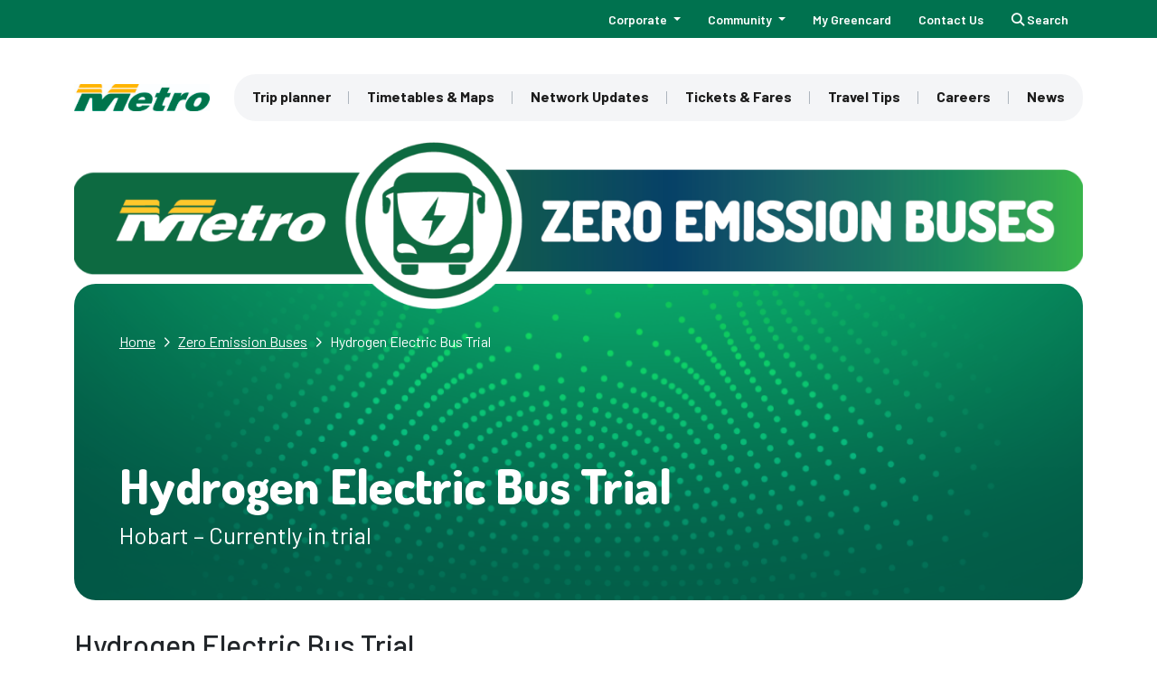

--- FILE ---
content_type: text/html; charset=UTF-8
request_url: https://www.metrotas.com.au/zeroemission/hydrogen-electric-bus-trial/
body_size: 12634
content:

<!doctype html>
<html lang="en-US">
<head prefix="og: http://ogp.me/ns# fb: http://ogp.me/ns/fb#">
    <meta charset="UTF-8">
    <meta http-equiv="X-UA-Compatible" content="IE=edge">
    <meta name="viewport" content="width=device-width, initial-scale=1.0">

    <link rel="shortcut icon" href="https://www.metrotas.com.au/wp-content/themes/theme/static/images/touch/favicon.png">
    <link rel="apple-touch-icon" sizes="57x57" href="https://www.metrotas.com.au/wp-content/themes/theme/static/images/touch/touch-icon-114.png" />
    <link rel="apple-touch-icon" sizes="114x114" href="https://www.metrotas.com.au/wp-content/themes/theme/static/images/touch/touch-icon-114.png" />
    <link rel="apple-touch-icon" sizes="72x72" href="https://www.metrotas.com.au/wp-content/themes/theme/static/images/touch/touch-icon-144.png" />
    <link rel="apple-touch-icon" sizes="144x144" href="https://www.metrotas.com.au/wp-content/themes/theme/static/images/touch/touch-icon-144.png" />

    <script>
    (function(d){
      var s = d.createElement("script");
      s.setAttribute("data-account", "6z5J5oUU0b");
      s.setAttribute("src", "https://cdn.userway.org/widget.js");
      (d.body || d.head).appendChild(s);
    })(document)
    </script>
    <noscript>Please ensure Javascript is enabled for purposes of <a href="https://userway.org">website accessibility</a></noscript>

    <script type="text/javascript" src="https://metrotas.elmotalent.com.au/js/iframeResizer.min.js"></script>
    <meta name='robots' content='index, follow, max-image-preview:large, max-snippet:-1, max-video-preview:-1' />
	<style>img:is([sizes="auto" i], [sizes^="auto," i]) { contain-intrinsic-size: 3000px 1500px }</style>
	<!-- Google Tag Manager -->
            <script>(function(w,d,s,l,i){w[l]=w[l]||[];w[l].push({'gtm.start':
            new Date().getTime(),event:'gtm.js'});var f=d.getElementsByTagName(s)[0],
            j=d.createElement(s),dl=l!='dataLayer'?'&l='+l:'';j.async=true;j.src=
            'https://www.googletagmanager.com/gtm.js?id='+i+dl;f.parentNode.insertBefore(j,f);
            })(window,document,'script','dataLayer','GTM-W3LGBHD3');</script>
        <!-- End Google Tag Manager -->
	<!-- This site is optimized with the Yoast SEO plugin v20.13 - https://yoast.com/wordpress/plugins/seo/ -->
	<title>Hydrogen Electric Bus Trial - Metro Tasmania</title>
	<link rel="canonical" href="https://www.metrotas.com.au/zeroemission/hydrogen-electric-bus-trial/" />
	<meta property="og:locale" content="en_US" />
	<meta property="og:type" content="article" />
	<meta property="og:title" content="Hydrogen Electric Bus Trial - Metro Tasmania" />
	<meta property="og:description" content="Three Hydrogen Electric Buses are currently operating across Metro’s southern network." />
	<meta property="og:url" content="https://www.metrotas.com.au/zeroemission/hydrogen-electric-bus-trial/" />
	<meta property="og:site_name" content="Metro Tasmania" />
	<meta property="article:publisher" content="https://www.facebook.com/pages/Metro-Tasmania/135753886455220?fref=ts" />
	<meta property="article:modified_time" content="2025-08-06T04:32:04+00:00" />
	<meta property="og:image" content="https://www.metrotas.com.au/wp-content/uploads/2024/01/ZEB_Hydrogen_BG_AdjustedCropped-1.png" />
	<meta property="og:image:width" content="1075" />
	<meta property="og:image:height" content="835" />
	<meta property="og:image:type" content="image/png" />
	<meta name="twitter:card" content="summary_large_image" />
	<meta name="twitter:site" content="@metro_tasmania" />
	<meta name="twitter:label1" content="Est. reading time" />
	<meta name="twitter:data1" content="4 minutes" />
	<script type="application/ld+json" class="yoast-schema-graph">{"@context":"https://schema.org","@graph":[{"@type":"WebPage","@id":"https://www.metrotas.com.au/zeroemission/hydrogen-electric-bus-trial/","url":"https://www.metrotas.com.au/zeroemission/hydrogen-electric-bus-trial/","name":"Hydrogen Electric Bus Trial - Metro Tasmania","isPartOf":{"@id":"https://www.metrotas.com.au/#website"},"primaryImageOfPage":{"@id":"https://www.metrotas.com.au/zeroemission/hydrogen-electric-bus-trial/#primaryimage"},"image":{"@id":"https://www.metrotas.com.au/zeroemission/hydrogen-electric-bus-trial/#primaryimage"},"thumbnailUrl":"https://www.metrotas.com.au/wp-content/uploads/2024/01/ZEB_Hydrogen_BG_AdjustedCropped-1.png","datePublished":"2024-01-23T04:09:53+00:00","dateModified":"2025-08-06T04:32:04+00:00","breadcrumb":{"@id":"https://www.metrotas.com.au/zeroemission/hydrogen-electric-bus-trial/#breadcrumb"},"inLanguage":"en-US","potentialAction":[{"@type":"ReadAction","target":["https://www.metrotas.com.au/zeroemission/hydrogen-electric-bus-trial/"]}]},{"@type":"ImageObject","inLanguage":"en-US","@id":"https://www.metrotas.com.au/zeroemission/hydrogen-electric-bus-trial/#primaryimage","url":"https://www.metrotas.com.au/wp-content/uploads/2024/01/ZEB_Hydrogen_BG_AdjustedCropped-1.png","contentUrl":"https://www.metrotas.com.au/wp-content/uploads/2024/01/ZEB_Hydrogen_BG_AdjustedCropped-1.png","width":1075,"height":835},{"@type":"BreadcrumbList","@id":"https://www.metrotas.com.au/zeroemission/hydrogen-electric-bus-trial/#breadcrumb","itemListElement":[{"@type":"ListItem","position":1,"name":"Home","item":"https://www.metrotas.com.au/"},{"@type":"ListItem","position":2,"name":"Zero Emission Buses","item":"https://www.metrotas.com.au/zeroemission/"},{"@type":"ListItem","position":3,"name":"Hydrogen Electric Bus Trial"}]},{"@type":"WebSite","@id":"https://www.metrotas.com.au/#website","url":"https://www.metrotas.com.au/","name":"Metro Tasmania","description":"A bus company all can be proud of","potentialAction":[{"@type":"SearchAction","target":{"@type":"EntryPoint","urlTemplate":"https://www.metrotas.com.au/?s={search_term_string}"},"query-input":"required name=search_term_string"}],"inLanguage":"en-US"}]}</script>
	<!-- / Yoast SEO plugin. -->


<script type="text/javascript">
/* <![CDATA[ */
window._wpemojiSettings = {"baseUrl":"https:\/\/s.w.org\/images\/core\/emoji\/15.0.3\/72x72\/","ext":".png","svgUrl":"https:\/\/s.w.org\/images\/core\/emoji\/15.0.3\/svg\/","svgExt":".svg","source":{"concatemoji":"https:\/\/www.metrotas.com.au\/wp-includes\/js\/wp-emoji-release.min.js?ver=4953efe561cb3c1012ea004f423240dd"}};
/*! This file is auto-generated */
!function(i,n){var o,s,e;function c(e){try{var t={supportTests:e,timestamp:(new Date).valueOf()};sessionStorage.setItem(o,JSON.stringify(t))}catch(e){}}function p(e,t,n){e.clearRect(0,0,e.canvas.width,e.canvas.height),e.fillText(t,0,0);var t=new Uint32Array(e.getImageData(0,0,e.canvas.width,e.canvas.height).data),r=(e.clearRect(0,0,e.canvas.width,e.canvas.height),e.fillText(n,0,0),new Uint32Array(e.getImageData(0,0,e.canvas.width,e.canvas.height).data));return t.every(function(e,t){return e===r[t]})}function u(e,t,n){switch(t){case"flag":return n(e,"\ud83c\udff3\ufe0f\u200d\u26a7\ufe0f","\ud83c\udff3\ufe0f\u200b\u26a7\ufe0f")?!1:!n(e,"\ud83c\uddfa\ud83c\uddf3","\ud83c\uddfa\u200b\ud83c\uddf3")&&!n(e,"\ud83c\udff4\udb40\udc67\udb40\udc62\udb40\udc65\udb40\udc6e\udb40\udc67\udb40\udc7f","\ud83c\udff4\u200b\udb40\udc67\u200b\udb40\udc62\u200b\udb40\udc65\u200b\udb40\udc6e\u200b\udb40\udc67\u200b\udb40\udc7f");case"emoji":return!n(e,"\ud83d\udc26\u200d\u2b1b","\ud83d\udc26\u200b\u2b1b")}return!1}function f(e,t,n){var r="undefined"!=typeof WorkerGlobalScope&&self instanceof WorkerGlobalScope?new OffscreenCanvas(300,150):i.createElement("canvas"),a=r.getContext("2d",{willReadFrequently:!0}),o=(a.textBaseline="top",a.font="600 32px Arial",{});return e.forEach(function(e){o[e]=t(a,e,n)}),o}function t(e){var t=i.createElement("script");t.src=e,t.defer=!0,i.head.appendChild(t)}"undefined"!=typeof Promise&&(o="wpEmojiSettingsSupports",s=["flag","emoji"],n.supports={everything:!0,everythingExceptFlag:!0},e=new Promise(function(e){i.addEventListener("DOMContentLoaded",e,{once:!0})}),new Promise(function(t){var n=function(){try{var e=JSON.parse(sessionStorage.getItem(o));if("object"==typeof e&&"number"==typeof e.timestamp&&(new Date).valueOf()<e.timestamp+604800&&"object"==typeof e.supportTests)return e.supportTests}catch(e){}return null}();if(!n){if("undefined"!=typeof Worker&&"undefined"!=typeof OffscreenCanvas&&"undefined"!=typeof URL&&URL.createObjectURL&&"undefined"!=typeof Blob)try{var e="postMessage("+f.toString()+"("+[JSON.stringify(s),u.toString(),p.toString()].join(",")+"));",r=new Blob([e],{type:"text/javascript"}),a=new Worker(URL.createObjectURL(r),{name:"wpTestEmojiSupports"});return void(a.onmessage=function(e){c(n=e.data),a.terminate(),t(n)})}catch(e){}c(n=f(s,u,p))}t(n)}).then(function(e){for(var t in e)n.supports[t]=e[t],n.supports.everything=n.supports.everything&&n.supports[t],"flag"!==t&&(n.supports.everythingExceptFlag=n.supports.everythingExceptFlag&&n.supports[t]);n.supports.everythingExceptFlag=n.supports.everythingExceptFlag&&!n.supports.flag,n.DOMReady=!1,n.readyCallback=function(){n.DOMReady=!0}}).then(function(){return e}).then(function(){var e;n.supports.everything||(n.readyCallback(),(e=n.source||{}).concatemoji?t(e.concatemoji):e.wpemoji&&e.twemoji&&(t(e.twemoji),t(e.wpemoji)))}))}((window,document),window._wpemojiSettings);
/* ]]> */
</script>
<style id='wp-emoji-styles-inline-css' type='text/css'>

	img.wp-smiley, img.emoji {
		display: inline !important;
		border: none !important;
		box-shadow: none !important;
		height: 1em !important;
		width: 1em !important;
		margin: 0 0.07em !important;
		vertical-align: -0.1em !important;
		background: none !important;
		padding: 0 !important;
	}
</style>
<link rel='stylesheet' id='wp-block-library-css' href='https://www.metrotas.com.au/wp-includes/css/dist/block-library/style.min.css?ver=4953efe561cb3c1012ea004f423240dd' type='text/css' media='all' />
<style id='classic-theme-styles-inline-css' type='text/css'>
/*! This file is auto-generated */
.wp-block-button__link{color:#fff;background-color:#32373c;border-radius:9999px;box-shadow:none;text-decoration:none;padding:calc(.667em + 2px) calc(1.333em + 2px);font-size:1.125em}.wp-block-file__button{background:#32373c;color:#fff;text-decoration:none}
</style>
<style id='global-styles-inline-css' type='text/css'>
:root{--wp--preset--aspect-ratio--square: 1;--wp--preset--aspect-ratio--4-3: 4/3;--wp--preset--aspect-ratio--3-4: 3/4;--wp--preset--aspect-ratio--3-2: 3/2;--wp--preset--aspect-ratio--2-3: 2/3;--wp--preset--aspect-ratio--16-9: 16/9;--wp--preset--aspect-ratio--9-16: 9/16;--wp--preset--color--black: #000000;--wp--preset--color--cyan-bluish-gray: #abb8c3;--wp--preset--color--white: #ffffff;--wp--preset--color--pale-pink: #f78da7;--wp--preset--color--vivid-red: #cf2e2e;--wp--preset--color--luminous-vivid-orange: #ff6900;--wp--preset--color--luminous-vivid-amber: #fcb900;--wp--preset--color--light-green-cyan: #7bdcb5;--wp--preset--color--vivid-green-cyan: #00d084;--wp--preset--color--pale-cyan-blue: #8ed1fc;--wp--preset--color--vivid-cyan-blue: #0693e3;--wp--preset--color--vivid-purple: #9b51e0;--wp--preset--gradient--vivid-cyan-blue-to-vivid-purple: linear-gradient(135deg,rgba(6,147,227,1) 0%,rgb(155,81,224) 100%);--wp--preset--gradient--light-green-cyan-to-vivid-green-cyan: linear-gradient(135deg,rgb(122,220,180) 0%,rgb(0,208,130) 100%);--wp--preset--gradient--luminous-vivid-amber-to-luminous-vivid-orange: linear-gradient(135deg,rgba(252,185,0,1) 0%,rgba(255,105,0,1) 100%);--wp--preset--gradient--luminous-vivid-orange-to-vivid-red: linear-gradient(135deg,rgba(255,105,0,1) 0%,rgb(207,46,46) 100%);--wp--preset--gradient--very-light-gray-to-cyan-bluish-gray: linear-gradient(135deg,rgb(238,238,238) 0%,rgb(169,184,195) 100%);--wp--preset--gradient--cool-to-warm-spectrum: linear-gradient(135deg,rgb(74,234,220) 0%,rgb(151,120,209) 20%,rgb(207,42,186) 40%,rgb(238,44,130) 60%,rgb(251,105,98) 80%,rgb(254,248,76) 100%);--wp--preset--gradient--blush-light-purple: linear-gradient(135deg,rgb(255,206,236) 0%,rgb(152,150,240) 100%);--wp--preset--gradient--blush-bordeaux: linear-gradient(135deg,rgb(254,205,165) 0%,rgb(254,45,45) 50%,rgb(107,0,62) 100%);--wp--preset--gradient--luminous-dusk: linear-gradient(135deg,rgb(255,203,112) 0%,rgb(199,81,192) 50%,rgb(65,88,208) 100%);--wp--preset--gradient--pale-ocean: linear-gradient(135deg,rgb(255,245,203) 0%,rgb(182,227,212) 50%,rgb(51,167,181) 100%);--wp--preset--gradient--electric-grass: linear-gradient(135deg,rgb(202,248,128) 0%,rgb(113,206,126) 100%);--wp--preset--gradient--midnight: linear-gradient(135deg,rgb(2,3,129) 0%,rgb(40,116,252) 100%);--wp--preset--font-size--small: 13px;--wp--preset--font-size--medium: 20px;--wp--preset--font-size--large: 36px;--wp--preset--font-size--x-large: 42px;--wp--preset--spacing--20: 0.44rem;--wp--preset--spacing--30: 0.67rem;--wp--preset--spacing--40: 1rem;--wp--preset--spacing--50: 1.5rem;--wp--preset--spacing--60: 2.25rem;--wp--preset--spacing--70: 3.38rem;--wp--preset--spacing--80: 5.06rem;--wp--preset--shadow--natural: 6px 6px 9px rgba(0, 0, 0, 0.2);--wp--preset--shadow--deep: 12px 12px 50px rgba(0, 0, 0, 0.4);--wp--preset--shadow--sharp: 6px 6px 0px rgba(0, 0, 0, 0.2);--wp--preset--shadow--outlined: 6px 6px 0px -3px rgba(255, 255, 255, 1), 6px 6px rgba(0, 0, 0, 1);--wp--preset--shadow--crisp: 6px 6px 0px rgba(0, 0, 0, 1);}:where(.is-layout-flex){gap: 0.5em;}:where(.is-layout-grid){gap: 0.5em;}body .is-layout-flex{display: flex;}.is-layout-flex{flex-wrap: wrap;align-items: center;}.is-layout-flex > :is(*, div){margin: 0;}body .is-layout-grid{display: grid;}.is-layout-grid > :is(*, div){margin: 0;}:where(.wp-block-columns.is-layout-flex){gap: 2em;}:where(.wp-block-columns.is-layout-grid){gap: 2em;}:where(.wp-block-post-template.is-layout-flex){gap: 1.25em;}:where(.wp-block-post-template.is-layout-grid){gap: 1.25em;}.has-black-color{color: var(--wp--preset--color--black) !important;}.has-cyan-bluish-gray-color{color: var(--wp--preset--color--cyan-bluish-gray) !important;}.has-white-color{color: var(--wp--preset--color--white) !important;}.has-pale-pink-color{color: var(--wp--preset--color--pale-pink) !important;}.has-vivid-red-color{color: var(--wp--preset--color--vivid-red) !important;}.has-luminous-vivid-orange-color{color: var(--wp--preset--color--luminous-vivid-orange) !important;}.has-luminous-vivid-amber-color{color: var(--wp--preset--color--luminous-vivid-amber) !important;}.has-light-green-cyan-color{color: var(--wp--preset--color--light-green-cyan) !important;}.has-vivid-green-cyan-color{color: var(--wp--preset--color--vivid-green-cyan) !important;}.has-pale-cyan-blue-color{color: var(--wp--preset--color--pale-cyan-blue) !important;}.has-vivid-cyan-blue-color{color: var(--wp--preset--color--vivid-cyan-blue) !important;}.has-vivid-purple-color{color: var(--wp--preset--color--vivid-purple) !important;}.has-black-background-color{background-color: var(--wp--preset--color--black) !important;}.has-cyan-bluish-gray-background-color{background-color: var(--wp--preset--color--cyan-bluish-gray) !important;}.has-white-background-color{background-color: var(--wp--preset--color--white) !important;}.has-pale-pink-background-color{background-color: var(--wp--preset--color--pale-pink) !important;}.has-vivid-red-background-color{background-color: var(--wp--preset--color--vivid-red) !important;}.has-luminous-vivid-orange-background-color{background-color: var(--wp--preset--color--luminous-vivid-orange) !important;}.has-luminous-vivid-amber-background-color{background-color: var(--wp--preset--color--luminous-vivid-amber) !important;}.has-light-green-cyan-background-color{background-color: var(--wp--preset--color--light-green-cyan) !important;}.has-vivid-green-cyan-background-color{background-color: var(--wp--preset--color--vivid-green-cyan) !important;}.has-pale-cyan-blue-background-color{background-color: var(--wp--preset--color--pale-cyan-blue) !important;}.has-vivid-cyan-blue-background-color{background-color: var(--wp--preset--color--vivid-cyan-blue) !important;}.has-vivid-purple-background-color{background-color: var(--wp--preset--color--vivid-purple) !important;}.has-black-border-color{border-color: var(--wp--preset--color--black) !important;}.has-cyan-bluish-gray-border-color{border-color: var(--wp--preset--color--cyan-bluish-gray) !important;}.has-white-border-color{border-color: var(--wp--preset--color--white) !important;}.has-pale-pink-border-color{border-color: var(--wp--preset--color--pale-pink) !important;}.has-vivid-red-border-color{border-color: var(--wp--preset--color--vivid-red) !important;}.has-luminous-vivid-orange-border-color{border-color: var(--wp--preset--color--luminous-vivid-orange) !important;}.has-luminous-vivid-amber-border-color{border-color: var(--wp--preset--color--luminous-vivid-amber) !important;}.has-light-green-cyan-border-color{border-color: var(--wp--preset--color--light-green-cyan) !important;}.has-vivid-green-cyan-border-color{border-color: var(--wp--preset--color--vivid-green-cyan) !important;}.has-pale-cyan-blue-border-color{border-color: var(--wp--preset--color--pale-cyan-blue) !important;}.has-vivid-cyan-blue-border-color{border-color: var(--wp--preset--color--vivid-cyan-blue) !important;}.has-vivid-purple-border-color{border-color: var(--wp--preset--color--vivid-purple) !important;}.has-vivid-cyan-blue-to-vivid-purple-gradient-background{background: var(--wp--preset--gradient--vivid-cyan-blue-to-vivid-purple) !important;}.has-light-green-cyan-to-vivid-green-cyan-gradient-background{background: var(--wp--preset--gradient--light-green-cyan-to-vivid-green-cyan) !important;}.has-luminous-vivid-amber-to-luminous-vivid-orange-gradient-background{background: var(--wp--preset--gradient--luminous-vivid-amber-to-luminous-vivid-orange) !important;}.has-luminous-vivid-orange-to-vivid-red-gradient-background{background: var(--wp--preset--gradient--luminous-vivid-orange-to-vivid-red) !important;}.has-very-light-gray-to-cyan-bluish-gray-gradient-background{background: var(--wp--preset--gradient--very-light-gray-to-cyan-bluish-gray) !important;}.has-cool-to-warm-spectrum-gradient-background{background: var(--wp--preset--gradient--cool-to-warm-spectrum) !important;}.has-blush-light-purple-gradient-background{background: var(--wp--preset--gradient--blush-light-purple) !important;}.has-blush-bordeaux-gradient-background{background: var(--wp--preset--gradient--blush-bordeaux) !important;}.has-luminous-dusk-gradient-background{background: var(--wp--preset--gradient--luminous-dusk) !important;}.has-pale-ocean-gradient-background{background: var(--wp--preset--gradient--pale-ocean) !important;}.has-electric-grass-gradient-background{background: var(--wp--preset--gradient--electric-grass) !important;}.has-midnight-gradient-background{background: var(--wp--preset--gradient--midnight) !important;}.has-small-font-size{font-size: var(--wp--preset--font-size--small) !important;}.has-medium-font-size{font-size: var(--wp--preset--font-size--medium) !important;}.has-large-font-size{font-size: var(--wp--preset--font-size--large) !important;}.has-x-large-font-size{font-size: var(--wp--preset--font-size--x-large) !important;}
:where(.wp-block-post-template.is-layout-flex){gap: 1.25em;}:where(.wp-block-post-template.is-layout-grid){gap: 1.25em;}
:where(.wp-block-columns.is-layout-flex){gap: 2em;}:where(.wp-block-columns.is-layout-grid){gap: 2em;}
:root :where(.wp-block-pullquote){font-size: 1.5em;line-height: 1.6;}
</style>
<link rel='stylesheet' id='vite-style-css' href='https://www.metrotas.com.au/wp-content/themes/theme/dist/assets/index-c244a492.css?ver=4953efe561cb3c1012ea004f423240dd' type='text/css' media='all' />
<script type="text/javascript" src="https://www.metrotas.com.au/wp-content/themes/theme/static/js/jquery-3.7.1.min.js?ver=4953efe561cb3c1012ea004f423240dd" id="jquery-js"></script>
<script type="text/javascript" src="https://www.metrotas.com.au/wp-content/themes/theme/static/js/slick-1.0.1.min.js?ver=4953efe561cb3c1012ea004f423240dd" id="slickjs-js"></script>
<script type="module" src="https://www.metrotas.com.au/wp-content/themes/theme/dist/assets/index-b6097636.js?ver=4953efe561cb3c1012ea004f423240dd" id="vite-bundle-js"></script>
<link rel="https://api.w.org/" href="https://www.metrotas.com.au/wp-json/" /><link rel="alternate" title="JSON" type="application/json" href="https://www.metrotas.com.au/wp-json/wp/v2/pages/28489" /><link rel="alternate" title="oEmbed (JSON)" type="application/json+oembed" href="https://www.metrotas.com.au/wp-json/oembed/1.0/embed?url=https%3A%2F%2Fwww.metrotas.com.au%2Fzeroemission%2Fhydrogen-electric-bus-trial%2F" />
<link rel="alternate" title="oEmbed (XML)" type="text/xml+oembed" href="https://www.metrotas.com.au/wp-json/oembed/1.0/embed?url=https%3A%2F%2Fwww.metrotas.com.au%2Fzeroemission%2Fhydrogen-electric-bus-trial%2F&#038;format=xml" />
</head>

<body class="page-template page-template-templates page-template-zero-emission-bus-inner page-template-templateszero-emission-bus-inner-php page page-id-28489 page-child parent-pageid-28483">
    <!-- Google Tag Manager (noscript) -->
            <noscript><iframe src="https://www.googletagmanager.com/ns.html?id=GTM-W3LGBHD3"
            height="0" width="0" style="display:none;visibility:hidden"></iframe></noscript>
        <!-- End Google Tag Manager (noscript) -->
    <a class="visually-hidden-focusable" href="#main">
        Skip to main content    </a>

    <header class="header">
        
        <div class="header-secondary">
            <nav class="secondary-menu container" aria-label="Sub-menu">
                <ul class="nav menu">
        <li class="nav-item dropdown">
        <a class="nav-link dropdown-toggle" href="#" role="button" data-bs-toggle="dropdown" aria-expanded="false">Corporate <span class="caret"></span></a>
        <ul id="menu-corporate" class="dropdown-menu"><li id="menu-item-168" class="menu-item menu-item-type-post_type menu-item-object-page menu-item-168"><a href="https://www.metrotas.com.au/corporate/who-we-are/">Who we are</a></li>
<li id="menu-item-172" class="menu-item menu-item-type-post_type menu-item-object-page menu-item-172"><a href="https://www.metrotas.com.au/corporate/policies/">Policies</a></li>
<li id="menu-item-30547" class="menu-item menu-item-type-post_type menu-item-object-page menu-item-30547"><a href="https://www.metrotas.com.au/careers/">Careers</a></li>
<li id="menu-item-28561" class="menu-item menu-item-type-post_type_archive menu-item-object-media_release menu-item-28561"><a href="https://www.metrotas.com.au/media/">Media Releases</a></li>
<li id="menu-item-170" class="menu-item menu-item-type-post_type menu-item-object-page menu-item-170"><a href="https://www.metrotas.com.au/corporate/advertising-and-promotions/">Bus advertising</a></li>
<li id="menu-item-6996" class="menu-item menu-item-type-post_type menu-item-object-page menu-item-6996"><a href="https://www.metrotas.com.au/corporate/expressions-of-interest-and-tenders/">Tenders</a></li>
<li id="menu-item-4157" class="menu-item menu-item-type-post_type menu-item-object-page menu-item-4157"><a href="https://www.metrotas.com.au/corporate/publications-corporate-governance/">Publications &#038; Corporate Governance</a></li>
<li id="menu-item-20347" class="menu-item menu-item-type-post_type menu-item-object-page menu-item-20347"><a href="https://www.metrotas.com.au/contractor-induction/">Contractor Induction Portal</a></li>
</ul>    </li>

        <li class="nav-item dropdown">
        <a class="nav-link dropdown-toggle" href="#" role="button" data-bs-toggle="dropdown" aria-expanded="false">Community <span class="caret"></span></a>
        <ul id="menu-community" class="dropdown-menu"><li id="menu-item-166" class="menu-item menu-item-type-post_type menu-item-object-page menu-item-166"><a href="https://www.metrotas.com.au/travel-tips/disability-access/">Accessibility Assistance</a></li>
<li id="menu-item-33795" class="menu-item menu-item-type-custom menu-item-object-custom menu-item-33795"><a href="https://www.metrotas.com.au/corporate/policies/conditions-of-travel/">Conditions of Travel</a></li>
<li id="menu-item-762" class="menu-item menu-item-type-post_type menu-item-object-page menu-item-762"><a href="https://www.metrotas.com.au/community/social-responsibility/">Social responsibility</a></li>
<li id="menu-item-30072" class="menu-item menu-item-type-post_type menu-item-object-page current-page-ancestor menu-item-30072"><a href="https://www.metrotas.com.au/zeroemission/">Zero Emission Buses</a></li>
<li id="menu-item-165" class="menu-item menu-item-type-post_type menu-item-object-page menu-item-165"><a href="https://www.metrotas.com.au/community/school-bus-safety/">School Bus Safety</a></li>
<li id="menu-item-18015" class="menu-item menu-item-type-post_type menu-item-object-page menu-item-18015"><a href="https://www.metrotas.com.au/community/bus-chartering/">Bus Chartering</a></li>
<li id="menu-item-167" class="menu-item menu-item-type-post_type menu-item-object-page menu-item-167"><a href="https://www.metrotas.com.au/community/gtfs/">GTFS data</a></li>
</ul>    </li>

    <li class="nav-item">
        <a class="nav-link" href="https://greencard.metrotas.com.au/">My Greencard</a>
    </li>
    <li class="nav-item">
        <a class="nav-link" href="https://www.metrotas.com.au/contact-us">Contact Us</a>
    </li>

    <li class="nav-item nav-item_search ">
        <form action="/">
            <label for="search--input" class="search--label">
                <i class="fa fa-search"></i>
                <span class="search--label-text">
                    Search                </span>
            </label>
            <input type="search" name="s" id="search--input" value="" />
            <button type="submit">
                <span class="sr-only">
                    Submit                </span>
                <i class="fa fa-search"></i>
            </button>
        </form>
    </li>
</ul>
            </nav>
        </div>
        <div class="container">
            <div class="header-main">
                <div class="logo" itemscope itemtype="http://schema.org/Organization">
                    <a href="https://www.metrotas.com.au" itemprop="url">
                        <img src="https://www.metrotas.com.au/wp-content/themes/theme/static/images/logo.svg" alt="Metro Tasmania" itemprop="name">
                    </a>
                </div>

                                    <button aria-controls="mobile-menu" aria-expanded="false" class="btn-menu" type="button">
                        <i class="btn-menu__bars" aria-hidden="true"></i>
                        <span class="visually-hidden">
                            Menu                        </span>
                    </button>

                    <nav class="main-menu" aria-label="Main menu">
                        <ul id="menu-main" class="menu"><li id="menu-item-1213" class="menu-item menu-item-type-post_type menu-item-object-page menu-item-1213"><a href="https://www.metrotas.com.au/planner/">Trip planner</a></li>
<li id="menu-item-262" class="menu-item menu-item-type-post_type menu-item-object-page menu-item-262"><a href="https://www.metrotas.com.au/timetables/">Timetables &#038; Maps</a></li>
<li id="menu-item-25636" class="menu-item menu-item-type-post_type_archive menu-item-object-alert menu-item-25636"><a href="https://www.metrotas.com.au/alerts/">Network Updates</a></li>
<li id="menu-item-37" class="menu-item menu-item-type-post_type menu-item-object-page menu-item-37"><a href="https://www.metrotas.com.au/fares/">Tickets &#038; Fares</a></li>
<li id="menu-item-144" class="menu-item menu-item-type-post_type menu-item-object-page menu-item-144"><a href="https://www.metrotas.com.au/travel-tips/">Travel Tips</a></li>
<li id="menu-item-30535" class="menu-item menu-item-type-post_type menu-item-object-page menu-item-30535"><a href="https://www.metrotas.com.au/careers/">Careers</a></li>
<li id="menu-item-28531" class="menu-item menu-item-type-post_type menu-item-object-page menu-item-28531"><a href="https://www.metrotas.com.au/communication/blog/">News</a></li>
</ul>                    </nav>

                
                <div id="mobile-menu" class="mobile-menu">
                    <nav aria-label=Main menu>
                                            <ul id="menu-main-1" class="menu"><li class="menu-item menu-item-type-post_type menu-item-object-page menu-item-1213"><a href="https://www.metrotas.com.au/planner/">Trip planner</a></li>
<li class="menu-item menu-item-type-post_type menu-item-object-page menu-item-262"><a href="https://www.metrotas.com.au/timetables/">Timetables &#038; Maps</a></li>
<li class="menu-item menu-item-type-post_type_archive menu-item-object-alert menu-item-25636"><a href="https://www.metrotas.com.au/alerts/">Network Updates</a></li>
<li class="menu-item menu-item-type-post_type menu-item-object-page menu-item-37"><a href="https://www.metrotas.com.au/fares/">Tickets &#038; Fares</a></li>
<li class="menu-item menu-item-type-post_type menu-item-object-page menu-item-144"><a href="https://www.metrotas.com.au/travel-tips/">Travel Tips</a></li>
<li class="menu-item menu-item-type-post_type menu-item-object-page menu-item-30535"><a href="https://www.metrotas.com.au/careers/">Careers</a></li>
<li class="menu-item menu-item-type-post_type menu-item-object-page menu-item-28531"><a href="https://www.metrotas.com.au/communication/blog/">News</a></li>
</ul>                                        </nav>
                    <nav aria-label="Sub-menu">
                    <ul class="nav menu">
        <li class="nav-item dropdown">
        <a class="nav-link dropdown-toggle" href="#" role="button" data-bs-toggle="dropdown" aria-expanded="false">Corporate <span class="caret"></span></a>
        <ul id="menu-corporate-1" class="dropdown-menu"><li class="menu-item menu-item-type-post_type menu-item-object-page menu-item-168"><a href="https://www.metrotas.com.au/corporate/who-we-are/">Who we are</a></li>
<li class="menu-item menu-item-type-post_type menu-item-object-page menu-item-172"><a href="https://www.metrotas.com.au/corporate/policies/">Policies</a></li>
<li class="menu-item menu-item-type-post_type menu-item-object-page menu-item-30547"><a href="https://www.metrotas.com.au/careers/">Careers</a></li>
<li class="menu-item menu-item-type-post_type_archive menu-item-object-media_release menu-item-28561"><a href="https://www.metrotas.com.au/media/">Media Releases</a></li>
<li class="menu-item menu-item-type-post_type menu-item-object-page menu-item-170"><a href="https://www.metrotas.com.au/corporate/advertising-and-promotions/">Bus advertising</a></li>
<li class="menu-item menu-item-type-post_type menu-item-object-page menu-item-6996"><a href="https://www.metrotas.com.au/corporate/expressions-of-interest-and-tenders/">Tenders</a></li>
<li class="menu-item menu-item-type-post_type menu-item-object-page menu-item-4157"><a href="https://www.metrotas.com.au/corporate/publications-corporate-governance/">Publications &#038; Corporate Governance</a></li>
<li class="menu-item menu-item-type-post_type menu-item-object-page menu-item-20347"><a href="https://www.metrotas.com.au/contractor-induction/">Contractor Induction Portal</a></li>
</ul>    </li>

        <li class="nav-item dropdown">
        <a class="nav-link dropdown-toggle" href="#" role="button" data-bs-toggle="dropdown" aria-expanded="false">Community <span class="caret"></span></a>
        <ul id="menu-community-1" class="dropdown-menu"><li class="menu-item menu-item-type-post_type menu-item-object-page menu-item-166"><a href="https://www.metrotas.com.au/travel-tips/disability-access/">Accessibility Assistance</a></li>
<li class="menu-item menu-item-type-custom menu-item-object-custom menu-item-33795"><a href="https://www.metrotas.com.au/corporate/policies/conditions-of-travel/">Conditions of Travel</a></li>
<li class="menu-item menu-item-type-post_type menu-item-object-page menu-item-762"><a href="https://www.metrotas.com.au/community/social-responsibility/">Social responsibility</a></li>
<li class="menu-item menu-item-type-post_type menu-item-object-page current-page-ancestor menu-item-30072"><a href="https://www.metrotas.com.au/zeroemission/">Zero Emission Buses</a></li>
<li class="menu-item menu-item-type-post_type menu-item-object-page menu-item-165"><a href="https://www.metrotas.com.au/community/school-bus-safety/">School Bus Safety</a></li>
<li class="menu-item menu-item-type-post_type menu-item-object-page menu-item-18015"><a href="https://www.metrotas.com.au/community/bus-chartering/">Bus Chartering</a></li>
<li class="menu-item menu-item-type-post_type menu-item-object-page menu-item-167"><a href="https://www.metrotas.com.au/community/gtfs/">GTFS data</a></li>
</ul>    </li>

    <li class="nav-item">
        <a class="nav-link" href="https://greencard.metrotas.com.au/">My Greencard</a>
    </li>
    <li class="nav-item">
        <a class="nav-link" href="https://www.metrotas.com.au/contact-us">Contact Us</a>
    </li>

    <li class="nav-item nav-item_search ">
        <form action="/">
            <label for="search--input" class="search--label">
                <i class="fa fa-search"></i>
                <span class="search--label-text">
                    Search                </span>
            </label>
            <input type="search" name="s" id="search--input" value="" />
            <button type="submit">
                <span class="sr-only">
                    Submit                </span>
                <i class="fa fa-search"></i>
            </button>
        </form>
    </li>
</ul>
                    </nav>
                </div>
            </div>
        </div>
    </header>



    
        <main id="main" class="main" role="main">
            <div class="container">
                
<!-- get page ID by slug -->

<!-- grab the banner from the ZEB page, using the ID we've just ascertained -->

<!-- pass in the ZEB Landing Page post_id - all ZEB pages, landing + inner, should use the landing page banner -->
<section class="page-banner page-banner-zeb"  style="background-image:url(https://www.metrotas.com.au/wp-content/uploads/2024/01/ZEB-banner.png)" >
    <div class="page-banner__inner">
        <div>
            <h1 class="page-banner__heading">
                Metro Tasmania Zero Emission Buses            </h1>
        </div>
    </div>
</section>


                
<section class="page-banner"  style="background-image:url(https://www.metrotas.com.au/wp-content/uploads/2024/01/FCEB-banner.png)" >
    <div class="page-banner__inner">
        <nav aria-label="breadcrumb" role="navigation">
    <ol class="breadcrumb">
        <li class="breadcrumb-item">
            <a href="https://www.metrotas.com.au">
                Home            </a>
        </li>

        
                                                    <li class="breadcrumb-item">
                            <a href="https://www.metrotas.com.au/zeroemission/">
                                Zero Emission Buses                            </a>
                        </li>
                                                        

                    <li class="breadcrumb-item">
                <a href="https://www.metrotas.com.au/zeroemission/hydrogen-electric-bus-trial/">
                    Hydrogen Electric Bus Trial                </a>
            </li>
                        </li>
    </ol>
</nav>
        <div>
            <h1 itemprop="name" class="page-banner__heading">
                                    Hydrogen Electric Bus Trial                            </h1>

            
                            <p class="page-banner__subheading">Hobart – Currently in trial</p>
                    </div>
    </div>
</section>



                <!-- TODO - WAITING ON API -->

                <!-- <div class="row">
                    <div class="col-lg-12">
                        <div class="live-stats">
                            <div class="stat-container">
                                <i class="fa-regular fa-bolt"></i>
                                <h4>Live stats</h4>
                            </div>
                            <div class="stat-container">
                                <span class="stat">4</span>
                                <span class="metric">electric buses</span>
                            </div>
                            <div class="stat-container">
                                <span class="stat">4</span>
                                <span class="metric">kms driven</span>
                            </div>
                            <div class="stat-container">
                                <span class="stat">4</span>
                                <span class="metric">KWH/100km (average energy consumption)</span>
                            </div>
                            <div class="stat-container">
                                <span class="stat">4</span>
                                <span class="metric">KGs (total CO2 saved)</span>
                            </div>
                        </div>
                    </div>
                </div> -->

                <div class="zeb-content row">
                    <div class="article-body col-lg-6" itemprop="articleBody">
                        <h2>Hydrogen Electric Bus Trial</h2>
                        
<p>The Tasmanian Government sees potential for Tasmania to be a major producer and exporter of green hydrogen. With funding provided by the Tasmanian Government, Metro’s Hydrogen Electric Bus trial has kick-started this emerging industry as Tasmania’s first project using green hydrogen. Three Hydrogen Electric Buses (HEBs) are operating across Metro’s southern network from June 2025 until June 2027. The trial will investigate how the HEBs perform over the full range of operating conditions experienced across the Hobart network. It will provide valuable insights, both for Metro and also for the broader emerging Tasmanian hydrogen industry.</p>



<p><strong>Understanding Hydrogen Electric Buses</strong></p>



<p>A Hydrogen<strong> </strong>Electric<strong> </strong>Bus (HEB), also known as a Fuel Cell Electric Bus (FCEB), has many similarities to a battery electric bus, including how it is operated, with the key difference being it uses hydrogen as the main energy source rather than rechargeable batteries.&nbsp; The key advantages of HEBs compared with BEBs are typically longer range (due to the higher energy density of hydrogen) and quicker refuelling times (comparable to a diesel bus). However, HEBs are currently relatively expensive, reflecting their additional complexity and the early stage of development of the hydrogen market.</p>



<p><strong>What Powers a Hydrogen Electric Bus?</strong></p>



<p>Like a Battery Electric Bus, a HEB is also powered by an electric motor, with hydrogen gas used as the fuel. The hydrogen is stored under high pressure in specially designed hydrogen tanks on the roof. The hydrogen is converted to electricity on board through a fuel cell, which combines the hydrogen with oxygen from the air in an electrochemical reaction to produce electricity and water.&nbsp; There is no combustion involved and the only ‘exhaust’ from the HEB tail pipe is water vapour. HEBs still have a battery (although smaller than in a BEB) which allows for regenerative braking and can provide an extra power boost when required.</p>



<p><strong>How are the Hydrogen Electric Buses refuelled?</strong></p>



<p>Metro’s HEBs are refuelled at a Hydrogen Refuelling Station (HRS), which has been installed at Metro’s Mornington depot. This is the first HRS installed in Tasmania, and one of only a few so far installed in Australia, providing valuable experience and learning not just for Metro but for the emerging hydrogen industry. Hydrogen is delivered by tube trailer to the HRS, with the tube trailer left on-site (and swapped over as required) to act as hydrogen storage.</p>



<p>Refuelling a bus from a hydrogen refuelling station is quite like refuelling from an LPG (liquefied petroleum gas) refuelling station. Both stations store their fuels in high-pressure tanks, &nbsp;dispense fuel by connecting a nozzle to the vehicle&#8217;s fuel tank, refuel a vehicle in a relatively short time, with HEB refuelling taking approximately 15 minutes; and have stringent safety protocols including automatic shut-off systems to ensure safe refuelling.</p>



<p><strong>Why Are HEBs Good for Our Environment?</strong></p>



<p>Since HEBs run on electricity, they don’t burn fuel or produce exhaust fumes. There are no associated greenhouse gas emissions, as the trial is using locally made ‘green hydrogen’ produced from Tasmanian renewable hydro, wind and solar energy.&nbsp; The electricity powers the electric motor, while the ‘exhaust’ is simply water vapour released as steam.</p>



<p><strong>What’s the Ride Like?</strong></p>



<p>Hop on a HEB and you might notice how quiet it is. HEB’s don’t have the rumble of a diesel engine, making for a smoother and quieter ride. Like other electric vehicles, they’re also known for their quick and smooth acceleration.</p>



<p><strong>Are HEBs Safe?</strong></p>



<p>Safety is a key priority for Metro. The HEBs used in the trial are required to comply with appropriate regulations and standards, and appropriate maintenance and training arrangements are in place to ensure the HEBs are safely operated.</p>



<p>Hydrogen has been used safely for many years across a range of applications. There are international, and an increasing number of national, standards, codes and regulations that relate specifically to the safe use of hydrogen in Hydrogen Electric Buses and in Hydrogen Refueling Stations. The trials have needed to meet the requirements of Tasmania’s gas safety regulator in the Department of Justice. This includes equipment supplier compliance with applicable standards, codes and regulations, and the development and implementation of comprehensive safety management plans, which has been developed in consultation with the Tasmania Fire Service. Importantly, the trials will provide the opportunity for regulatory authorities to further improve the robustness of our regulatory and safety frameworks for the emerging hydrogen industry.</p>



<p><strong>Are HEBs Reliable?</strong></p>



<p>HEBs are designed to handle various routes, from bustling city streets to quiet suburban roads. HEB’s have a long range, able to achieve approximately 400 km on a single 25 kg tank of hydrogen . Plus, with fewer moving parts than traditional engines, there’s less wear and tear, making them more reliable and easier to maintain. Part of this trial will provide valuable data on how our HEBs handle Hobart’s hilly terrain and Tasmania’s varying weather conditions.</p>



<p><strong>Join Us on a HEB Journey!</strong></p>



<p>Our three Hydrogen Electric Buses are operating as part of Metro’s Hobart fleet across a range of routes and schedules, meaning many of our customers will get a chance to experience a HEB during normal commutes over the life of the trial. Keep an eye out for the big green buses on your next Metro journey!</p>



<p><strong>Track our Hydrogen Electric Buses</strong></p>



<p>Check back soon to see some of the real-time key performance measures from our Hydrogen Electric Bus trial, including distances travelled, carbon savings, and the locations of our buses.</p>
                    </div>

                    <!-- TODO - WAITING ON API -->

                    <!-- <div class="col-lg-8">
                        <div class="map">
                            map here
                        </div>
                    </div> -->
                </div>

            </div><!-- .container -->
        </main><!-- .main -->

    
    <footer class="footer" role="contentinfo">
        <div class="container">
            <div class="row">
                    <div class="col-sm-3">
        <header class="footer__header">
            <h4>About Metro</h4>
        </header>
        <nav class="footer__menu">
            <ul id="menu-about-metro" class="menu"><li id="menu-item-146" class="menu-item menu-item-type-post_type menu-item-object-page menu-item-146"><a href="https://www.metrotas.com.au/corporate/who-we-are/">Who we are</a></li>
<li id="menu-item-30652" class="menu-item menu-item-type-post_type menu-item-object-page menu-item-30652"><a href="https://www.metrotas.com.au/careers/">Careers</a></li>
<li id="menu-item-28562" class="menu-item menu-item-type-post_type_archive menu-item-object-media_release menu-item-28562"><a href="https://www.metrotas.com.au/media/">Media</a></li>
<li id="menu-item-150" class="menu-item menu-item-type-post_type menu-item-object-page menu-item-150"><a href="https://www.metrotas.com.au/corporate/publications/">Publications</a></li>
<li id="menu-item-1058" class="menu-item menu-item-type-post_type menu-item-object-page menu-item-1058"><a href="https://www.metrotas.com.au/links-related-sites/">Links to Other Related Sites</a></li>
<li id="menu-item-554" class="menu-item menu-item-type-post_type menu-item-object-page menu-item-554"><a href="https://www.metrotas.com.au/contact-us/">Contact us</a></li>
</ul>        </nav>
    </div>
                    <div class="col-sm-3">
        <header class="footer__header">
            <h4>Services</h4>
        </header>
        <nav class="footer__menu">
            <ul id="menu-services" class="menu"><li id="menu-item-9598" class="menu-item menu-item-type-post_type menu-item-object-page menu-item-9598"><a href="https://www.metrotas.com.au/login/">GreenCard Login</a></li>
<li id="menu-item-18297" class="menu-item menu-item-type-post_type menu-item-object-page menu-item-18297"><a href="https://www.metrotas.com.au/fares/greencard/greencard-agents/">GreenCard Agents</a></li>
<li id="menu-item-9599" class="menu-item menu-item-type-post_type menu-item-object-page menu-item-9599"><a href="https://www.metrotas.com.au/timetables/">Timetables &#038; Maps</a></li>
<li id="menu-item-18298" class="menu-item menu-item-type-post_type menu-item-object-page menu-item-18298"><a href="https://www.metrotas.com.au/fares/">Tickets &#038; Fares</a></li>
<li id="menu-item-9601" class="menu-item menu-item-type-post_type menu-item-object-page menu-item-9601"><a href="https://www.metrotas.com.au/travel-tips/disability-access/">Accessibility Assistance</a></li>
</ul>        </nav>
    </div>
                    <div class="col-sm-3">
        <header class="footer__header">
            <h4>Metro Online</h4>
        </header>
        <nav class="footer__menu">
            <ul id="menu-metro-online" class="menu"><li id="menu-item-160" class="menu-item menu-item-type-post_type menu-item-object-page menu-item-160"><a href="https://www.metrotas.com.au/communication/apps/">App</a></li>
<li id="menu-item-161" class="menu-item menu-item-type-post_type menu-item-object-page menu-item-161"><a href="https://www.metrotas.com.au/communication/blog/">News</a></li>
<li id="menu-item-18299" class="menu-item menu-item-type-post_type menu-item-object-page menu-item-18299"><a href="https://www.metrotas.com.au/corporate/policies/conditions-of-travel/">Conditions of Travel</a></li>
<li id="menu-item-162" class="menu-item menu-item-type-post_type menu-item-object-page menu-item-162"><a href="https://www.metrotas.com.au/communication/privacy/">Privacy policy</a></li>
<li id="menu-item-163" class="menu-item menu-item-type-post_type menu-item-object-page menu-item-163"><a href="https://www.metrotas.com.au/communication/terms-and-conditions/">Terms and conditions</a></li>
</ul>        </nav>
    </div>
                    <div class="col-sm-3">
        <header class="footer__header">
            <h4>Keep in touch</h4>
        </header>
        <p>Keep in touch with Metro news and promotions</p>

        <ul class="footer__socials">
                            <li><a href="http://www.facebook.com/metrotasmania"><i class="fa-brands fa-facebook-f"></i><span class="sr-only">Facebook</span></a></li>
                            <li><a href="https://www.linkedin.com/company/metro-tasmania-pty-ltd"><i class="fa-brands fa-linkedin-in"></i><span class="sr-only">LinkedIn</span></a></li>
                    </ul>
        <p class="footer__acknowledge">We acknowledge and pay respect to the Tasmanian Aboriginal people as the traditional and original owners, and continuing custodians of this land and acknowledge Elders - past, present and emerging.</p>
    </div>
            </div><!-- /row -->
        </div>
    </footer>

    
<script type="text/javascript" src="https://www.metrotas.com.au/wp-content/themes/theme/static/js/alpinejs-focus-3.13.5.min.js" id="alpinejs-focus-js"></script>
<script type="text/javascript" src="https://www.metrotas.com.au/wp-content/themes/theme/static/js/alpinejs-3.13.5.min.js" id="alpinejs-js"></script>
<script type="text/javascript" src="https://www.metrotas.com.au/wp-content/themes/theme/dist/assets/react-09b1c2df.js" id="route-planner-js"></script>

</body>
</html>


--- FILE ---
content_type: image/svg+xml
request_url: https://www.metrotas.com.au/wp-content/themes/theme/static/images/logo.svg
body_size: 73777
content:
<svg width="150" height="30" viewBox="0 0 150 30" fill="none" xmlns="http://www.w3.org/2000/svg" xmlns:xlink="http://www.w3.org/1999/xlink">
<rect width="150" height="30" fill="url(#pattern0)"/>
<defs>
<pattern id="pattern0" patternContentUnits="objectBoundingBox" width="1" height="1">
<use xlink:href="#image0_447_101" transform="matrix(0.00130208 0 0 0.00651042 0 -0.00130208)"/>
</pattern>
<image id="image0_447_101" width="768" height="154" xlink:href="[data-uri]"/>
</defs>
</svg>


--- FILE ---
content_type: application/javascript
request_url: https://www.metrotas.com.au/wp-content/themes/theme/dist/assets/index-b6097636.js?ver=4953efe561cb3c1012ea004f423240dd
body_size: 30273
content:
/*! js-cookie v3.0.1 | MIT */function te(n){for(var t=1;t<arguments.length;t++){var e=arguments[t];for(var s in e)n[s]=e[s]}return n}var _i={read:function(n){return n[0]==='"'&&(n=n.slice(1,-1)),n.replace(/(%[\dA-F]{2})+/gi,decodeURIComponent)},write:function(n){return encodeURIComponent(n).replace(/%(2[346BF]|3[AC-F]|40|5[BDE]|60|7[BCD])/g,decodeURIComponent)}};function je(n,t){function e(i,r,o){if(!(typeof document>"u")){o=te({},t,o),typeof o.expires=="number"&&(o.expires=new Date(Date.now()+o.expires*864e5)),o.expires&&(o.expires=o.expires.toUTCString()),i=encodeURIComponent(i).replace(/%(2[346B]|5E|60|7C)/g,decodeURIComponent).replace(/[()]/g,escape);var a="";for(var c in o)o[c]&&(a+="; "+c,o[c]!==!0&&(a+="="+o[c].split(";")[0]));return document.cookie=i+"="+n.write(r,i)+a}}function s(i){if(!(typeof document>"u"||arguments.length&&!i)){for(var r=document.cookie?document.cookie.split("; "):[],o={},a=0;a<r.length;a++){var c=r[a].split("="),d=c.slice(1).join("=");try{var u=decodeURIComponent(c[0]);if(o[u]=n.read(d,u),i===u)break}catch{}}return i?o[i]:o}}return Object.create({set:e,get:s,remove:function(i,r){e(i,"",te({},r,{expires:-1}))},withAttributes:function(i){return je(this.converter,te({},this.attributes,i))},withConverter:function(i){return je(te({},this.converter,i),this.attributes)}},{attributes:{value:Object.freeze(t)},converter:{value:Object.freeze(n)}})}var ls=je(_i,{path:"/"}),$="top",P="bottom",R="right",I="left",_e="auto",xt=[$,P,R,I],pt="start",St="end",us="clippingParents",Xe="viewport",Tt="popper",ds="reference",Fe=xt.reduce(function(n,t){return n.concat([t+"-"+pt,t+"-"+St])},[]),Qe=[].concat(xt,[_e]).reduce(function(n,t){return n.concat([t,t+"-"+pt,t+"-"+St])},[]),fs="beforeRead",hs="read",ps="afterRead",_s="beforeMain",ms="main",gs="afterMain",Es="beforeWrite",vs="write",bs="afterWrite",As=[fs,hs,ps,_s,ms,gs,Es,vs,bs];function z(n){return n?(n.nodeName||"").toLowerCase():null}function k(n){if(n==null)return window;if(n.toString()!=="[object Window]"){var t=n.ownerDocument;return t&&t.defaultView||window}return n}function _t(n){var t=k(n).Element;return n instanceof t||n instanceof Element}function V(n){var t=k(n).HTMLElement;return n instanceof t||n instanceof HTMLElement}function Ze(n){if(typeof ShadowRoot>"u")return!1;var t=k(n).ShadowRoot;return n instanceof t||n instanceof ShadowRoot}function mi(n){var t=n.state;Object.keys(t.elements).forEach(function(e){var s=t.styles[e]||{},i=t.attributes[e]||{},r=t.elements[e];!V(r)||!z(r)||(Object.assign(r.style,s),Object.keys(i).forEach(function(o){var a=i[o];a===!1?r.removeAttribute(o):r.setAttribute(o,a===!0?"":a)}))})}function gi(n){var t=n.state,e={popper:{position:t.options.strategy,left:"0",top:"0",margin:"0"},arrow:{position:"absolute"},reference:{}};return Object.assign(t.elements.popper.style,e.popper),t.styles=e,t.elements.arrow&&Object.assign(t.elements.arrow.style,e.arrow),function(){Object.keys(t.elements).forEach(function(s){var i=t.elements[s],r=t.attributes[s]||{},o=Object.keys(t.styles.hasOwnProperty(s)?t.styles[s]:e[s]),a=o.reduce(function(c,d){return c[d]="",c},{});!V(i)||!z(i)||(Object.assign(i.style,a),Object.keys(r).forEach(function(c){i.removeAttribute(c)}))})}}const Je={name:"applyStyles",enabled:!0,phase:"write",fn:mi,effect:gi,requires:["computeStyles"]};function Y(n){return n.split("-")[0]}var ht=Math.max,de=Math.min,Nt=Math.round;function Ke(){var n=navigator.userAgentData;return n!=null&&n.brands&&Array.isArray(n.brands)?n.brands.map(function(t){return t.brand+"/"+t.version}).join(" "):navigator.userAgent}function Ts(){return!/^((?!chrome|android).)*safari/i.test(Ke())}function Dt(n,t,e){t===void 0&&(t=!1),e===void 0&&(e=!1);var s=n.getBoundingClientRect(),i=1,r=1;t&&V(n)&&(i=n.offsetWidth>0&&Nt(s.width)/n.offsetWidth||1,r=n.offsetHeight>0&&Nt(s.height)/n.offsetHeight||1);var o=_t(n)?k(n):window,a=o.visualViewport,c=!Ts()&&e,d=(s.left+(c&&a?a.offsetLeft:0))/i,u=(s.top+(c&&a?a.offsetTop:0))/r,p=s.width/i,_=s.height/r;return{width:p,height:_,top:u,right:d+p,bottom:u+_,left:d,x:d,y:u}}function tn(n){var t=Dt(n),e=n.offsetWidth,s=n.offsetHeight;return Math.abs(t.width-e)<=1&&(e=t.width),Math.abs(t.height-s)<=1&&(s=t.height),{x:n.offsetLeft,y:n.offsetTop,width:e,height:s}}function ys(n,t){var e=t.getRootNode&&t.getRootNode();if(n.contains(t))return!0;if(e&&Ze(e)){var s=t;do{if(s&&n.isSameNode(s))return!0;s=s.parentNode||s.host}while(s)}return!1}function X(n){return k(n).getComputedStyle(n)}function Ei(n){return["table","td","th"].indexOf(z(n))>=0}function st(n){return((_t(n)?n.ownerDocument:n.document)||window.document).documentElement}function me(n){return z(n)==="html"?n:n.assignedSlot||n.parentNode||(Ze(n)?n.host:null)||st(n)}function wn(n){return!V(n)||X(n).position==="fixed"?null:n.offsetParent}function vi(n){var t=/firefox/i.test(Ke()),e=/Trident/i.test(Ke());if(e&&V(n)){var s=X(n);if(s.position==="fixed")return null}var i=me(n);for(Ze(i)&&(i=i.host);V(i)&&["html","body"].indexOf(z(i))<0;){var r=X(i);if(r.transform!=="none"||r.perspective!=="none"||r.contain==="paint"||["transform","perspective"].indexOf(r.willChange)!==-1||t&&r.willChange==="filter"||t&&r.filter&&r.filter!=="none")return i;i=i.parentNode}return null}function Kt(n){for(var t=k(n),e=wn(n);e&&Ei(e)&&X(e).position==="static";)e=wn(e);return e&&(z(e)==="html"||z(e)==="body"&&X(e).position==="static")?t:e||vi(n)||t}function en(n){return["top","bottom"].indexOf(n)>=0?"x":"y"}function Bt(n,t,e){return ht(n,de(t,e))}function bi(n,t,e){var s=Bt(n,t,e);return s>e?e:s}function ws(){return{top:0,right:0,bottom:0,left:0}}function Os(n){return Object.assign({},ws(),n)}function Cs(n,t){return t.reduce(function(e,s){return e[s]=n,e},{})}var Ai=function(t,e){return t=typeof t=="function"?t(Object.assign({},e.rects,{placement:e.placement})):t,Os(typeof t!="number"?t:Cs(t,xt))};function Ti(n){var t,e=n.state,s=n.name,i=n.options,r=e.elements.arrow,o=e.modifiersData.popperOffsets,a=Y(e.placement),c=en(a),d=[I,R].indexOf(a)>=0,u=d?"height":"width";if(!(!r||!o)){var p=Ai(i.padding,e),_=tn(r),h=c==="y"?$:I,A=c==="y"?P:R,m=e.rects.reference[u]+e.rects.reference[c]-o[c]-e.rects.popper[u],E=o[c]-e.rects.reference[c],T=Kt(r),w=T?c==="y"?T.clientHeight||0:T.clientWidth||0:0,O=m/2-E/2,g=p[h],v=w-_[u]-p[A],b=w/2-_[u]/2+O,y=Bt(g,b,v),N=c;e.modifiersData[s]=(t={},t[N]=y,t.centerOffset=y-b,t)}}function yi(n){var t=n.state,e=n.options,s=e.element,i=s===void 0?"[data-popper-arrow]":s;i!=null&&(typeof i=="string"&&(i=t.elements.popper.querySelector(i),!i)||ys(t.elements.popper,i)&&(t.elements.arrow=i))}const Ss={name:"arrow",enabled:!0,phase:"main",fn:Ti,effect:yi,requires:["popperOffsets"],requiresIfExists:["preventOverflow"]};function Lt(n){return n.split("-")[1]}var wi={top:"auto",right:"auto",bottom:"auto",left:"auto"};function Oi(n,t){var e=n.x,s=n.y,i=t.devicePixelRatio||1;return{x:Nt(e*i)/i||0,y:Nt(s*i)/i||0}}function On(n){var t,e=n.popper,s=n.popperRect,i=n.placement,r=n.variation,o=n.offsets,a=n.position,c=n.gpuAcceleration,d=n.adaptive,u=n.roundOffsets,p=n.isFixed,_=o.x,h=_===void 0?0:_,A=o.y,m=A===void 0?0:A,E=typeof u=="function"?u({x:h,y:m}):{x:h,y:m};h=E.x,m=E.y;var T=o.hasOwnProperty("x"),w=o.hasOwnProperty("y"),O=I,g=$,v=window;if(d){var b=Kt(e),y="clientHeight",N="clientWidth";if(b===k(e)&&(b=st(e),X(b).position!=="static"&&a==="absolute"&&(y="scrollHeight",N="scrollWidth")),b=b,i===$||(i===I||i===R)&&r===St){g=P;var S=p&&b===v&&v.visualViewport?v.visualViewport.height:b[y];m-=S-s.height,m*=c?1:-1}if(i===I||(i===$||i===P)&&r===St){O=R;var C=p&&b===v&&v.visualViewport?v.visualViewport.width:b[N];h-=C-s.width,h*=c?1:-1}}var D=Object.assign({position:a},d&&wi),j=u===!0?Oi({x:h,y:m},k(e)):{x:h,y:m};if(h=j.x,m=j.y,c){var L;return Object.assign({},D,(L={},L[g]=w?"0":"",L[O]=T?"0":"",L.transform=(v.devicePixelRatio||1)<=1?"translate("+h+"px, "+m+"px)":"translate3d("+h+"px, "+m+"px, 0)",L))}return Object.assign({},D,(t={},t[g]=w?m+"px":"",t[O]=T?h+"px":"",t.transform="",t))}function Ci(n){var t=n.state,e=n.options,s=e.gpuAcceleration,i=s===void 0?!0:s,r=e.adaptive,o=r===void 0?!0:r,a=e.roundOffsets,c=a===void 0?!0:a,d={placement:Y(t.placement),variation:Lt(t.placement),popper:t.elements.popper,popperRect:t.rects.popper,gpuAcceleration:i,isFixed:t.options.strategy==="fixed"};t.modifiersData.popperOffsets!=null&&(t.styles.popper=Object.assign({},t.styles.popper,On(Object.assign({},d,{offsets:t.modifiersData.popperOffsets,position:t.options.strategy,adaptive:o,roundOffsets:c})))),t.modifiersData.arrow!=null&&(t.styles.arrow=Object.assign({},t.styles.arrow,On(Object.assign({},d,{offsets:t.modifiersData.arrow,position:"absolute",adaptive:!1,roundOffsets:c})))),t.attributes.popper=Object.assign({},t.attributes.popper,{"data-popper-placement":t.placement})}const nn={name:"computeStyles",enabled:!0,phase:"beforeWrite",fn:Ci,data:{}};var ee={passive:!0};function Si(n){var t=n.state,e=n.instance,s=n.options,i=s.scroll,r=i===void 0?!0:i,o=s.resize,a=o===void 0?!0:o,c=k(t.elements.popper),d=[].concat(t.scrollParents.reference,t.scrollParents.popper);return r&&d.forEach(function(u){u.addEventListener("scroll",e.update,ee)}),a&&c.addEventListener("resize",e.update,ee),function(){r&&d.forEach(function(u){u.removeEventListener("scroll",e.update,ee)}),a&&c.removeEventListener("resize",e.update,ee)}}const sn={name:"eventListeners",enabled:!0,phase:"write",fn:function(){},effect:Si,data:{}};var Ni={left:"right",right:"left",bottom:"top",top:"bottom"};function ce(n){return n.replace(/left|right|bottom|top/g,function(t){return Ni[t]})}var Di={start:"end",end:"start"};function Cn(n){return n.replace(/start|end/g,function(t){return Di[t]})}function rn(n){var t=k(n),e=t.pageXOffset,s=t.pageYOffset;return{scrollLeft:e,scrollTop:s}}function on(n){return Dt(st(n)).left+rn(n).scrollLeft}function Li(n,t){var e=k(n),s=st(n),i=e.visualViewport,r=s.clientWidth,o=s.clientHeight,a=0,c=0;if(i){r=i.width,o=i.height;var d=Ts();(d||!d&&t==="fixed")&&(a=i.offsetLeft,c=i.offsetTop)}return{width:r,height:o,x:a+on(n),y:c}}function $i(n){var t,e=st(n),s=rn(n),i=(t=n.ownerDocument)==null?void 0:t.body,r=ht(e.scrollWidth,e.clientWidth,i?i.scrollWidth:0,i?i.clientWidth:0),o=ht(e.scrollHeight,e.clientHeight,i?i.scrollHeight:0,i?i.clientHeight:0),a=-s.scrollLeft+on(n),c=-s.scrollTop;return X(i||e).direction==="rtl"&&(a+=ht(e.clientWidth,i?i.clientWidth:0)-r),{width:r,height:o,x:a,y:c}}function an(n){var t=X(n),e=t.overflow,s=t.overflowX,i=t.overflowY;return/auto|scroll|overlay|hidden/.test(e+i+s)}function Ns(n){return["html","body","#document"].indexOf(z(n))>=0?n.ownerDocument.body:V(n)&&an(n)?n:Ns(me(n))}function jt(n,t){var e;t===void 0&&(t=[]);var s=Ns(n),i=s===((e=n.ownerDocument)==null?void 0:e.body),r=k(s),o=i?[r].concat(r.visualViewport||[],an(s)?s:[]):s,a=t.concat(o);return i?a:a.concat(jt(me(o)))}function Ye(n){return Object.assign({},n,{left:n.x,top:n.y,right:n.x+n.width,bottom:n.y+n.height})}function Ii(n,t){var e=Dt(n,!1,t==="fixed");return e.top=e.top+n.clientTop,e.left=e.left+n.clientLeft,e.bottom=e.top+n.clientHeight,e.right=e.left+n.clientWidth,e.width=n.clientWidth,e.height=n.clientHeight,e.x=e.left,e.y=e.top,e}function Sn(n,t,e){return t===Xe?Ye(Li(n,e)):_t(t)?Ii(t,e):Ye($i(st(n)))}function xi(n){var t=jt(me(n)),e=["absolute","fixed"].indexOf(X(n).position)>=0,s=e&&V(n)?Kt(n):n;return _t(s)?t.filter(function(i){return _t(i)&&ys(i,s)&&z(i)!=="body"}):[]}function Mi(n,t,e,s){var i=t==="clippingParents"?xi(n):[].concat(t),r=[].concat(i,[e]),o=r[0],a=r.reduce(function(c,d){var u=Sn(n,d,s);return c.top=ht(u.top,c.top),c.right=de(u.right,c.right),c.bottom=de(u.bottom,c.bottom),c.left=ht(u.left,c.left),c},Sn(n,o,s));return a.width=a.right-a.left,a.height=a.bottom-a.top,a.x=a.left,a.y=a.top,a}function Ds(n){var t=n.reference,e=n.element,s=n.placement,i=s?Y(s):null,r=s?Lt(s):null,o=t.x+t.width/2-e.width/2,a=t.y+t.height/2-e.height/2,c;switch(i){case $:c={x:o,y:t.y-e.height};break;case P:c={x:o,y:t.y+t.height};break;case R:c={x:t.x+t.width,y:a};break;case I:c={x:t.x-e.width,y:a};break;default:c={x:t.x,y:t.y}}var d=i?en(i):null;if(d!=null){var u=d==="y"?"height":"width";switch(r){case pt:c[d]=c[d]-(t[u]/2-e[u]/2);break;case St:c[d]=c[d]+(t[u]/2-e[u]/2);break}}return c}function $t(n,t){t===void 0&&(t={});var e=t,s=e.placement,i=s===void 0?n.placement:s,r=e.strategy,o=r===void 0?n.strategy:r,a=e.boundary,c=a===void 0?us:a,d=e.rootBoundary,u=d===void 0?Xe:d,p=e.elementContext,_=p===void 0?Tt:p,h=e.altBoundary,A=h===void 0?!1:h,m=e.padding,E=m===void 0?0:m,T=Os(typeof E!="number"?E:Cs(E,xt)),w=_===Tt?ds:Tt,O=n.rects.popper,g=n.elements[A?w:_],v=Mi(_t(g)?g:g.contextElement||st(n.elements.popper),c,u,o),b=Dt(n.elements.reference),y=Ds({reference:b,element:O,strategy:"absolute",placement:i}),N=Ye(Object.assign({},O,y)),S=_===Tt?N:b,C={top:v.top-S.top+T.top,bottom:S.bottom-v.bottom+T.bottom,left:v.left-S.left+T.left,right:S.right-v.right+T.right},D=n.modifiersData.offset;if(_===Tt&&D){var j=D[i];Object.keys(C).forEach(function(L){var ot=[R,P].indexOf(L)>=0?1:-1,at=[$,P].indexOf(L)>=0?"y":"x";C[L]+=j[at]*ot})}return C}function Pi(n,t){t===void 0&&(t={});var e=t,s=e.placement,i=e.boundary,r=e.rootBoundary,o=e.padding,a=e.flipVariations,c=e.allowedAutoPlacements,d=c===void 0?Qe:c,u=Lt(s),p=u?a?Fe:Fe.filter(function(A){return Lt(A)===u}):xt,_=p.filter(function(A){return d.indexOf(A)>=0});_.length===0&&(_=p);var h=_.reduce(function(A,m){return A[m]=$t(n,{placement:m,boundary:i,rootBoundary:r,padding:o})[Y(m)],A},{});return Object.keys(h).sort(function(A,m){return h[A]-h[m]})}function Ri(n){if(Y(n)===_e)return[];var t=ce(n);return[Cn(n),t,Cn(t)]}function ki(n){var t=n.state,e=n.options,s=n.name;if(!t.modifiersData[s]._skip){for(var i=e.mainAxis,r=i===void 0?!0:i,o=e.altAxis,a=o===void 0?!0:o,c=e.fallbackPlacements,d=e.padding,u=e.boundary,p=e.rootBoundary,_=e.altBoundary,h=e.flipVariations,A=h===void 0?!0:h,m=e.allowedAutoPlacements,E=t.options.placement,T=Y(E),w=T===E,O=c||(w||!A?[ce(E)]:Ri(E)),g=[E].concat(O).reduce(function(vt,Z){return vt.concat(Y(Z)===_e?Pi(t,{placement:Z,boundary:u,rootBoundary:p,padding:d,flipVariations:A,allowedAutoPlacements:m}):Z)},[]),v=t.rects.reference,b=t.rects.popper,y=new Map,N=!0,S=g[0],C=0;C<g.length;C++){var D=g[C],j=Y(D),L=Lt(D)===pt,ot=[$,P].indexOf(j)>=0,at=ot?"width":"height",M=$t(t,{placement:D,boundary:u,rootBoundary:p,altBoundary:_,padding:d}),F=ot?L?R:I:L?P:$;v[at]>b[at]&&(F=ce(F));var qt=ce(F),ct=[];if(r&&ct.push(M[j]<=0),a&&ct.push(M[F]<=0,M[qt]<=0),ct.every(function(vt){return vt})){S=D,N=!1;break}y.set(D,ct)}if(N)for(var Xt=A?3:1,ye=function(Z){var Vt=g.find(function(Zt){var lt=y.get(Zt);if(lt)return lt.slice(0,Z).every(function(we){return we})});if(Vt)return S=Vt,"break"},kt=Xt;kt>0;kt--){var Qt=ye(kt);if(Qt==="break")break}t.placement!==S&&(t.modifiersData[s]._skip=!0,t.placement=S,t.reset=!0)}}const Ls={name:"flip",enabled:!0,phase:"main",fn:ki,requiresIfExists:["offset"],data:{_skip:!1}};function Nn(n,t,e){return e===void 0&&(e={x:0,y:0}),{top:n.top-t.height-e.y,right:n.right-t.width+e.x,bottom:n.bottom-t.height+e.y,left:n.left-t.width-e.x}}function Dn(n){return[$,R,P,I].some(function(t){return n[t]>=0})}function Vi(n){var t=n.state,e=n.name,s=t.rects.reference,i=t.rects.popper,r=t.modifiersData.preventOverflow,o=$t(t,{elementContext:"reference"}),a=$t(t,{altBoundary:!0}),c=Nn(o,s),d=Nn(a,i,r),u=Dn(c),p=Dn(d);t.modifiersData[e]={referenceClippingOffsets:c,popperEscapeOffsets:d,isReferenceHidden:u,hasPopperEscaped:p},t.attributes.popper=Object.assign({},t.attributes.popper,{"data-popper-reference-hidden":u,"data-popper-escaped":p})}const $s={name:"hide",enabled:!0,phase:"main",requiresIfExists:["preventOverflow"],fn:Vi};function Hi(n,t,e){var s=Y(n),i=[I,$].indexOf(s)>=0?-1:1,r=typeof e=="function"?e(Object.assign({},t,{placement:n})):e,o=r[0],a=r[1];return o=o||0,a=(a||0)*i,[I,R].indexOf(s)>=0?{x:a,y:o}:{x:o,y:a}}function Wi(n){var t=n.state,e=n.options,s=n.name,i=e.offset,r=i===void 0?[0,0]:i,o=Qe.reduce(function(u,p){return u[p]=Hi(p,t.rects,r),u},{}),a=o[t.placement],c=a.x,d=a.y;t.modifiersData.popperOffsets!=null&&(t.modifiersData.popperOffsets.x+=c,t.modifiersData.popperOffsets.y+=d),t.modifiersData[s]=o}const Is={name:"offset",enabled:!0,phase:"main",requires:["popperOffsets"],fn:Wi};function Bi(n){var t=n.state,e=n.name;t.modifiersData[e]=Ds({reference:t.rects.reference,element:t.rects.popper,strategy:"absolute",placement:t.placement})}const cn={name:"popperOffsets",enabled:!0,phase:"read",fn:Bi,data:{}};function ji(n){return n==="x"?"y":"x"}function Fi(n){var t=n.state,e=n.options,s=n.name,i=e.mainAxis,r=i===void 0?!0:i,o=e.altAxis,a=o===void 0?!1:o,c=e.boundary,d=e.rootBoundary,u=e.altBoundary,p=e.padding,_=e.tether,h=_===void 0?!0:_,A=e.tetherOffset,m=A===void 0?0:A,E=$t(t,{boundary:c,rootBoundary:d,padding:p,altBoundary:u}),T=Y(t.placement),w=Lt(t.placement),O=!w,g=en(T),v=ji(g),b=t.modifiersData.popperOffsets,y=t.rects.reference,N=t.rects.popper,S=typeof m=="function"?m(Object.assign({},t.rects,{placement:t.placement})):m,C=typeof S=="number"?{mainAxis:S,altAxis:S}:Object.assign({mainAxis:0,altAxis:0},S),D=t.modifiersData.offset?t.modifiersData.offset[t.placement]:null,j={x:0,y:0};if(b){if(r){var L,ot=g==="y"?$:I,at=g==="y"?P:R,M=g==="y"?"height":"width",F=b[g],qt=F+E[ot],ct=F-E[at],Xt=h?-N[M]/2:0,ye=w===pt?y[M]:N[M],kt=w===pt?-N[M]:-y[M],Qt=t.elements.arrow,vt=h&&Qt?tn(Qt):{width:0,height:0},Z=t.modifiersData["arrow#persistent"]?t.modifiersData["arrow#persistent"].padding:ws(),Vt=Z[ot],Zt=Z[at],lt=Bt(0,y[M],vt[M]),we=O?y[M]/2-Xt-lt-Vt-C.mainAxis:ye-lt-Vt-C.mainAxis,li=O?-y[M]/2+Xt+lt+Zt+C.mainAxis:kt+lt+Zt+C.mainAxis,Oe=t.elements.arrow&&Kt(t.elements.arrow),ui=Oe?g==="y"?Oe.clientTop||0:Oe.clientLeft||0:0,_n=(L=D==null?void 0:D[g])!=null?L:0,di=F+we-_n-ui,fi=F+li-_n,mn=Bt(h?de(qt,di):qt,F,h?ht(ct,fi):ct);b[g]=mn,j[g]=mn-F}if(a){var gn,hi=g==="x"?$:I,pi=g==="x"?P:R,ut=b[v],Jt=v==="y"?"height":"width",En=ut+E[hi],vn=ut-E[pi],Ce=[$,I].indexOf(T)!==-1,bn=(gn=D==null?void 0:D[v])!=null?gn:0,An=Ce?En:ut-y[Jt]-N[Jt]-bn+C.altAxis,Tn=Ce?ut+y[Jt]+N[Jt]-bn-C.altAxis:vn,yn=h&&Ce?bi(An,ut,Tn):Bt(h?An:En,ut,h?Tn:vn);b[v]=yn,j[v]=yn-ut}t.modifiersData[s]=j}}const xs={name:"preventOverflow",enabled:!0,phase:"main",fn:Fi,requiresIfExists:["offset"]};function Ki(n){return{scrollLeft:n.scrollLeft,scrollTop:n.scrollTop}}function Yi(n){return n===k(n)||!V(n)?rn(n):Ki(n)}function Ui(n){var t=n.getBoundingClientRect(),e=Nt(t.width)/n.offsetWidth||1,s=Nt(t.height)/n.offsetHeight||1;return e!==1||s!==1}function zi(n,t,e){e===void 0&&(e=!1);var s=V(t),i=V(t)&&Ui(t),r=st(t),o=Dt(n,i,e),a={scrollLeft:0,scrollTop:0},c={x:0,y:0};return(s||!s&&!e)&&((z(t)!=="body"||an(r))&&(a=Yi(t)),V(t)?(c=Dt(t,!0),c.x+=t.clientLeft,c.y+=t.clientTop):r&&(c.x=on(r))),{x:o.left+a.scrollLeft-c.x,y:o.top+a.scrollTop-c.y,width:o.width,height:o.height}}function Gi(n){var t=new Map,e=new Set,s=[];n.forEach(function(r){t.set(r.name,r)});function i(r){e.add(r.name);var o=[].concat(r.requires||[],r.requiresIfExists||[]);o.forEach(function(a){if(!e.has(a)){var c=t.get(a);c&&i(c)}}),s.push(r)}return n.forEach(function(r){e.has(r.name)||i(r)}),s}function qi(n){var t=Gi(n);return As.reduce(function(e,s){return e.concat(t.filter(function(i){return i.phase===s}))},[])}function Xi(n){var t;return function(){return t||(t=new Promise(function(e){Promise.resolve().then(function(){t=void 0,e(n())})})),t}}function Qi(n){var t=n.reduce(function(e,s){var i=e[s.name];return e[s.name]=i?Object.assign({},i,s,{options:Object.assign({},i.options,s.options),data:Object.assign({},i.data,s.data)}):s,e},{});return Object.keys(t).map(function(e){return t[e]})}var Ln={placement:"bottom",modifiers:[],strategy:"absolute"};function $n(){for(var n=arguments.length,t=new Array(n),e=0;e<n;e++)t[e]=arguments[e];return!t.some(function(s){return!(s&&typeof s.getBoundingClientRect=="function")})}function ge(n){n===void 0&&(n={});var t=n,e=t.defaultModifiers,s=e===void 0?[]:e,i=t.defaultOptions,r=i===void 0?Ln:i;return function(a,c,d){d===void 0&&(d=r);var u={placement:"bottom",orderedModifiers:[],options:Object.assign({},Ln,r),modifiersData:{},elements:{reference:a,popper:c},attributes:{},styles:{}},p=[],_=!1,h={state:u,setOptions:function(T){var w=typeof T=="function"?T(u.options):T;m(),u.options=Object.assign({},r,u.options,w),u.scrollParents={reference:_t(a)?jt(a):a.contextElement?jt(a.contextElement):[],popper:jt(c)};var O=qi(Qi([].concat(s,u.options.modifiers)));return u.orderedModifiers=O.filter(function(g){return g.enabled}),A(),h.update()},forceUpdate:function(){if(!_){var T=u.elements,w=T.reference,O=T.popper;if($n(w,O)){u.rects={reference:zi(w,Kt(O),u.options.strategy==="fixed"),popper:tn(O)},u.reset=!1,u.placement=u.options.placement,u.orderedModifiers.forEach(function(C){return u.modifiersData[C.name]=Object.assign({},C.data)});for(var g=0;g<u.orderedModifiers.length;g++){if(u.reset===!0){u.reset=!1,g=-1;continue}var v=u.orderedModifiers[g],b=v.fn,y=v.options,N=y===void 0?{}:y,S=v.name;typeof b=="function"&&(u=b({state:u,options:N,name:S,instance:h})||u)}}}},update:Xi(function(){return new Promise(function(E){h.forceUpdate(),E(u)})}),destroy:function(){m(),_=!0}};if(!$n(a,c))return h;h.setOptions(d).then(function(E){!_&&d.onFirstUpdate&&d.onFirstUpdate(E)});function A(){u.orderedModifiers.forEach(function(E){var T=E.name,w=E.options,O=w===void 0?{}:w,g=E.effect;if(typeof g=="function"){var v=g({state:u,name:T,instance:h,options:O}),b=function(){};p.push(v||b)}})}function m(){p.forEach(function(E){return E()}),p=[]}return h}}var Zi=ge(),Ji=[sn,cn,nn,Je],tr=ge({defaultModifiers:Ji}),er=[sn,cn,nn,Je,Is,Ls,xs,Ss,$s],ln=ge({defaultModifiers:er});const Ms=Object.freeze(Object.defineProperty({__proto__:null,afterMain:gs,afterRead:ps,afterWrite:bs,applyStyles:Je,arrow:Ss,auto:_e,basePlacements:xt,beforeMain:_s,beforeRead:fs,beforeWrite:Es,bottom:P,clippingParents:us,computeStyles:nn,createPopper:ln,createPopperBase:Zi,createPopperLite:tr,detectOverflow:$t,end:St,eventListeners:sn,flip:Ls,hide:$s,left:I,main:ms,modifierPhases:As,offset:Is,placements:Qe,popper:Tt,popperGenerator:ge,popperOffsets:cn,preventOverflow:xs,read:hs,reference:ds,right:R,start:pt,top:$,variationPlacements:Fe,viewport:Xe,write:vs},Symbol.toStringTag,{value:"Module"}));/*!
  * Bootstrap v5.3.1 (https://getbootstrap.com/)
  * Copyright 2011-2023 The Bootstrap Authors (https://github.com/twbs/bootstrap/graphs/contributors)
  * Licensed under MIT (https://github.com/twbs/bootstrap/blob/main/LICENSE)
  */const J=new Map,Se={set(n,t,e){J.has(n)||J.set(n,new Map);const s=J.get(n);if(!s.has(t)&&s.size!==0){console.error(`Bootstrap doesn't allow more than one instance per element. Bound instance: ${Array.from(s.keys())[0]}.`);return}s.set(t,e)},get(n,t){return J.has(n)&&J.get(n).get(t)||null},remove(n,t){if(!J.has(n))return;const e=J.get(n);e.delete(t),e.size===0&&J.delete(n)}},nr=1e6,sr=1e3,Ue="transitionend",Ps=n=>(n&&window.CSS&&window.CSS.escape&&(n=n.replace(/#([^\s"#']+)/g,(t,e)=>`#${CSS.escape(e)}`)),n),ir=n=>n==null?`${n}`:Object.prototype.toString.call(n).match(/\s([a-z]+)/i)[1].toLowerCase(),rr=n=>{do n+=Math.floor(Math.random()*nr);while(document.getElementById(n));return n},or=n=>{if(!n)return 0;let{transitionDuration:t,transitionDelay:e}=window.getComputedStyle(n);const s=Number.parseFloat(t),i=Number.parseFloat(e);return!s&&!i?0:(t=t.split(",")[0],e=e.split(",")[0],(Number.parseFloat(t)+Number.parseFloat(e))*sr)},Rs=n=>{n.dispatchEvent(new Event(Ue))},G=n=>!n||typeof n!="object"?!1:(typeof n.jquery<"u"&&(n=n[0]),typeof n.nodeType<"u"),tt=n=>G(n)?n.jquery?n[0]:n:typeof n=="string"&&n.length>0?document.querySelector(Ps(n)):null,Mt=n=>{if(!G(n)||n.getClientRects().length===0)return!1;const t=getComputedStyle(n).getPropertyValue("visibility")==="visible",e=n.closest("details:not([open])");if(!e)return t;if(e!==n){const s=n.closest("summary");if(s&&s.parentNode!==e||s===null)return!1}return t},et=n=>!n||n.nodeType!==Node.ELEMENT_NODE||n.classList.contains("disabled")?!0:typeof n.disabled<"u"?n.disabled:n.hasAttribute("disabled")&&n.getAttribute("disabled")!=="false",ks=n=>{if(!document.documentElement.attachShadow)return null;if(typeof n.getRootNode=="function"){const t=n.getRootNode();return t instanceof ShadowRoot?t:null}return n instanceof ShadowRoot?n:n.parentNode?ks(n.parentNode):null},fe=()=>{},Yt=n=>{n.offsetHeight},Vs=()=>window.jQuery&&!document.body.hasAttribute("data-bs-no-jquery")?window.jQuery:null,Ne=[],ar=n=>{document.readyState==="loading"?(Ne.length||document.addEventListener("DOMContentLoaded",()=>{for(const t of Ne)t()}),Ne.push(n)):n()},H=()=>document.documentElement.dir==="rtl",B=n=>{ar(()=>{const t=Vs();if(t){const e=n.NAME,s=t.fn[e];t.fn[e]=n.jQueryInterface,t.fn[e].Constructor=n,t.fn[e].noConflict=()=>(t.fn[e]=s,n.jQueryInterface)}})},x=(n,t=[],e=n)=>typeof n=="function"?n(...t):e,Hs=(n,t,e=!0)=>{if(!e){x(n);return}const s=5,i=or(t)+s;let r=!1;const o=({target:a})=>{a===t&&(r=!0,t.removeEventListener(Ue,o),x(n))};t.addEventListener(Ue,o),setTimeout(()=>{r||Rs(t)},i)},un=(n,t,e,s)=>{const i=n.length;let r=n.indexOf(t);return r===-1?!e&&s?n[i-1]:n[0]:(r+=e?1:-1,s&&(r=(r+i)%i),n[Math.max(0,Math.min(r,i-1))])},cr=/[^.]*(?=\..*)\.|.*/,lr=/\..*/,ur=/::\d+$/,De={};let In=1;const Ws={mouseenter:"mouseover",mouseleave:"mouseout"},dr=new Set(["click","dblclick","mouseup","mousedown","contextmenu","mousewheel","DOMMouseScroll","mouseover","mouseout","mousemove","selectstart","selectend","keydown","keypress","keyup","orientationchange","touchstart","touchmove","touchend","touchcancel","pointerdown","pointermove","pointerup","pointerleave","pointercancel","gesturestart","gesturechange","gestureend","focus","blur","change","reset","select","submit","focusin","focusout","load","unload","beforeunload","resize","move","DOMContentLoaded","readystatechange","error","abort","scroll"]);function Bs(n,t){return t&&`${t}::${In++}`||n.uidEvent||In++}function js(n){const t=Bs(n);return n.uidEvent=t,De[t]=De[t]||{},De[t]}function fr(n,t){return function e(s){return dn(s,{delegateTarget:n}),e.oneOff&&l.off(n,s.type,t),t.apply(n,[s])}}function hr(n,t,e){return function s(i){const r=n.querySelectorAll(t);for(let{target:o}=i;o&&o!==this;o=o.parentNode)for(const a of r)if(a===o)return dn(i,{delegateTarget:o}),s.oneOff&&l.off(n,i.type,t,e),e.apply(o,[i])}}function Fs(n,t,e=null){return Object.values(n).find(s=>s.callable===t&&s.delegationSelector===e)}function Ks(n,t,e){const s=typeof t=="string",i=s?e:t||e;let r=Ys(n);return dr.has(r)||(r=n),[s,i,r]}function xn(n,t,e,s,i){if(typeof t!="string"||!n)return;let[r,o,a]=Ks(t,e,s);t in Ws&&(o=(A=>function(m){if(!m.relatedTarget||m.relatedTarget!==m.delegateTarget&&!m.delegateTarget.contains(m.relatedTarget))return A.call(this,m)})(o));const c=js(n),d=c[a]||(c[a]={}),u=Fs(d,o,r?e:null);if(u){u.oneOff=u.oneOff&&i;return}const p=Bs(o,t.replace(cr,"")),_=r?hr(n,e,o):fr(n,o);_.delegationSelector=r?e:null,_.callable=o,_.oneOff=i,_.uidEvent=p,d[p]=_,n.addEventListener(a,_,r)}function ze(n,t,e,s,i){const r=Fs(t[e],s,i);r&&(n.removeEventListener(e,r,!!i),delete t[e][r.uidEvent])}function pr(n,t,e,s){const i=t[e]||{};for(const[r,o]of Object.entries(i))r.includes(s)&&ze(n,t,e,o.callable,o.delegationSelector)}function Ys(n){return n=n.replace(lr,""),Ws[n]||n}const l={on(n,t,e,s){xn(n,t,e,s,!1)},one(n,t,e,s){xn(n,t,e,s,!0)},off(n,t,e,s){if(typeof t!="string"||!n)return;const[i,r,o]=Ks(t,e,s),a=o!==t,c=js(n),d=c[o]||{},u=t.startsWith(".");if(typeof r<"u"){if(!Object.keys(d).length)return;ze(n,c,o,r,i?e:null);return}if(u)for(const p of Object.keys(c))pr(n,c,p,t.slice(1));for(const[p,_]of Object.entries(d)){const h=p.replace(ur,"");(!a||t.includes(h))&&ze(n,c,o,_.callable,_.delegationSelector)}},trigger(n,t,e){if(typeof t!="string"||!n)return null;const s=Vs(),i=Ys(t),r=t!==i;let o=null,a=!0,c=!0,d=!1;r&&s&&(o=s.Event(t,e),s(n).trigger(o),a=!o.isPropagationStopped(),c=!o.isImmediatePropagationStopped(),d=o.isDefaultPrevented());const u=dn(new Event(t,{bubbles:a,cancelable:!0}),e);return d&&u.preventDefault(),c&&n.dispatchEvent(u),u.defaultPrevented&&o&&o.preventDefault(),u}};function dn(n,t={}){for(const[e,s]of Object.entries(t))try{n[e]=s}catch{Object.defineProperty(n,e,{configurable:!0,get(){return s}})}return n}function Mn(n){if(n==="true")return!0;if(n==="false")return!1;if(n===Number(n).toString())return Number(n);if(n===""||n==="null")return null;if(typeof n!="string")return n;try{return JSON.parse(decodeURIComponent(n))}catch{return n}}function Le(n){return n.replace(/[A-Z]/g,t=>`-${t.toLowerCase()}`)}const q={setDataAttribute(n,t,e){n.setAttribute(`data-bs-${Le(t)}`,e)},removeDataAttribute(n,t){n.removeAttribute(`data-bs-${Le(t)}`)},getDataAttributes(n){if(!n)return{};const t={},e=Object.keys(n.dataset).filter(s=>s.startsWith("bs")&&!s.startsWith("bsConfig"));for(const s of e){let i=s.replace(/^bs/,"");i=i.charAt(0).toLowerCase()+i.slice(1,i.length),t[i]=Mn(n.dataset[s])}return t},getDataAttribute(n,t){return Mn(n.getAttribute(`data-bs-${Le(t)}`))}};class Ut{static get Default(){return{}}static get DefaultType(){return{}}static get NAME(){throw new Error('You have to implement the static method "NAME", for each component!')}_getConfig(t){return t=this._mergeConfigObj(t),t=this._configAfterMerge(t),this._typeCheckConfig(t),t}_configAfterMerge(t){return t}_mergeConfigObj(t,e){const s=G(e)?q.getDataAttribute(e,"config"):{};return{...this.constructor.Default,...typeof s=="object"?s:{},...G(e)?q.getDataAttributes(e):{},...typeof t=="object"?t:{}}}_typeCheckConfig(t,e=this.constructor.DefaultType){for(const[s,i]of Object.entries(e)){const r=t[s],o=G(r)?"element":ir(r);if(!new RegExp(i).test(o))throw new TypeError(`${this.constructor.NAME.toUpperCase()}: Option "${s}" provided type "${o}" but expected type "${i}".`)}}}const _r="5.3.1";class K extends Ut{constructor(t,e){super(),t=tt(t),t&&(this._element=t,this._config=this._getConfig(e),Se.set(this._element,this.constructor.DATA_KEY,this))}dispose(){Se.remove(this._element,this.constructor.DATA_KEY),l.off(this._element,this.constructor.EVENT_KEY);for(const t of Object.getOwnPropertyNames(this))this[t]=null}_queueCallback(t,e,s=!0){Hs(t,e,s)}_getConfig(t){return t=this._mergeConfigObj(t,this._element),t=this._configAfterMerge(t),this._typeCheckConfig(t),t}static getInstance(t){return Se.get(tt(t),this.DATA_KEY)}static getOrCreateInstance(t,e={}){return this.getInstance(t)||new this(t,typeof e=="object"?e:null)}static get VERSION(){return _r}static get DATA_KEY(){return`bs.${this.NAME}`}static get EVENT_KEY(){return`.${this.DATA_KEY}`}static eventName(t){return`${t}${this.EVENT_KEY}`}}const $e=n=>{let t=n.getAttribute("data-bs-target");if(!t||t==="#"){let e=n.getAttribute("href");if(!e||!e.includes("#")&&!e.startsWith("."))return null;e.includes("#")&&!e.startsWith("#")&&(e=`#${e.split("#")[1]}`),t=e&&e!=="#"?e.trim():null}return Ps(t)},f={find(n,t=document.documentElement){return[].concat(...Element.prototype.querySelectorAll.call(t,n))},findOne(n,t=document.documentElement){return Element.prototype.querySelector.call(t,n)},children(n,t){return[].concat(...n.children).filter(e=>e.matches(t))},parents(n,t){const e=[];let s=n.parentNode.closest(t);for(;s;)e.push(s),s=s.parentNode.closest(t);return e},prev(n,t){let e=n.previousElementSibling;for(;e;){if(e.matches(t))return[e];e=e.previousElementSibling}return[]},next(n,t){let e=n.nextElementSibling;for(;e;){if(e.matches(t))return[e];e=e.nextElementSibling}return[]},focusableChildren(n){const t=["a","button","input","textarea","select","details","[tabindex]",'[contenteditable="true"]'].map(e=>`${e}:not([tabindex^="-"])`).join(",");return this.find(t,n).filter(e=>!et(e)&&Mt(e))},getSelectorFromElement(n){const t=$e(n);return t&&f.findOne(t)?t:null},getElementFromSelector(n){const t=$e(n);return t?f.findOne(t):null},getMultipleElementsFromSelector(n){const t=$e(n);return t?f.find(t):[]}},Ee=(n,t="hide")=>{const e=`click.dismiss${n.EVENT_KEY}`,s=n.NAME;l.on(document,e,`[data-bs-dismiss="${s}"]`,function(i){if(["A","AREA"].includes(this.tagName)&&i.preventDefault(),et(this))return;const r=f.getElementFromSelector(this)||this.closest(`.${s}`);n.getOrCreateInstance(r)[t]()})},mr="alert",gr="bs.alert",Us=`.${gr}`,Er=`close${Us}`,vr=`closed${Us}`,br="fade",Ar="show";class ve extends K{static get NAME(){return mr}close(){if(l.trigger(this._element,Er).defaultPrevented)return;this._element.classList.remove(Ar);const e=this._element.classList.contains(br);this._queueCallback(()=>this._destroyElement(),this._element,e)}_destroyElement(){this._element.remove(),l.trigger(this._element,vr),this.dispose()}static jQueryInterface(t){return this.each(function(){const e=ve.getOrCreateInstance(this);if(typeof t=="string"){if(e[t]===void 0||t.startsWith("_")||t==="constructor")throw new TypeError(`No method named "${t}"`);e[t](this)}})}}Ee(ve,"close");B(ve);const Tr="button",yr="bs.button",wr=`.${yr}`,Or=".data-api",Cr="active",Pn='[data-bs-toggle="button"]',Sr=`click${wr}${Or}`;class be extends K{static get NAME(){return Tr}toggle(){this._element.setAttribute("aria-pressed",this._element.classList.toggle(Cr))}static jQueryInterface(t){return this.each(function(){const e=be.getOrCreateInstance(this);t==="toggle"&&e[t]()})}}l.on(document,Sr,Pn,n=>{n.preventDefault();const t=n.target.closest(Pn);be.getOrCreateInstance(t).toggle()});B(be);const Nr="swipe",Pt=".bs.swipe",Dr=`touchstart${Pt}`,Lr=`touchmove${Pt}`,$r=`touchend${Pt}`,Ir=`pointerdown${Pt}`,xr=`pointerup${Pt}`,Mr="touch",Pr="pen",Rr="pointer-event",kr=40,Vr={endCallback:null,leftCallback:null,rightCallback:null},Hr={endCallback:"(function|null)",leftCallback:"(function|null)",rightCallback:"(function|null)"};class he extends Ut{constructor(t,e){super(),this._element=t,!(!t||!he.isSupported())&&(this._config=this._getConfig(e),this._deltaX=0,this._supportPointerEvents=!!window.PointerEvent,this._initEvents())}static get Default(){return Vr}static get DefaultType(){return Hr}static get NAME(){return Nr}dispose(){l.off(this._element,Pt)}_start(t){if(!this._supportPointerEvents){this._deltaX=t.touches[0].clientX;return}this._eventIsPointerPenTouch(t)&&(this._deltaX=t.clientX)}_end(t){this._eventIsPointerPenTouch(t)&&(this._deltaX=t.clientX-this._deltaX),this._handleSwipe(),x(this._config.endCallback)}_move(t){this._deltaX=t.touches&&t.touches.length>1?0:t.touches[0].clientX-this._deltaX}_handleSwipe(){const t=Math.abs(this._deltaX);if(t<=kr)return;const e=t/this._deltaX;this._deltaX=0,e&&x(e>0?this._config.rightCallback:this._config.leftCallback)}_initEvents(){this._supportPointerEvents?(l.on(this._element,Ir,t=>this._start(t)),l.on(this._element,xr,t=>this._end(t)),this._element.classList.add(Rr)):(l.on(this._element,Dr,t=>this._start(t)),l.on(this._element,Lr,t=>this._move(t)),l.on(this._element,$r,t=>this._end(t)))}_eventIsPointerPenTouch(t){return this._supportPointerEvents&&(t.pointerType===Pr||t.pointerType===Mr)}static isSupported(){return"ontouchstart"in document.documentElement||navigator.maxTouchPoints>0}}const Wr="carousel",Br="bs.carousel",it=`.${Br}`,zs=".data-api",jr="ArrowLeft",Fr="ArrowRight",Kr=500,Ht="next",bt="prev",yt="left",le="right",Yr=`slide${it}`,Ie=`slid${it}`,Ur=`keydown${it}`,zr=`mouseenter${it}`,Gr=`mouseleave${it}`,qr=`dragstart${it}`,Xr=`load${it}${zs}`,Qr=`click${it}${zs}`,Gs="carousel",ne="active",Zr="slide",Jr="carousel-item-end",to="carousel-item-start",eo="carousel-item-next",no="carousel-item-prev",qs=".active",Xs=".carousel-item",so=qs+Xs,io=".carousel-item img",ro=".carousel-indicators",oo="[data-bs-slide], [data-bs-slide-to]",ao='[data-bs-ride="carousel"]',co={[jr]:le,[Fr]:yt},lo={interval:5e3,keyboard:!0,pause:"hover",ride:!1,touch:!0,wrap:!0},uo={interval:"(number|boolean)",keyboard:"boolean",pause:"(string|boolean)",ride:"(boolean|string)",touch:"boolean",wrap:"boolean"};class zt extends K{constructor(t,e){super(t,e),this._interval=null,this._activeElement=null,this._isSliding=!1,this.touchTimeout=null,this._swipeHelper=null,this._indicatorsElement=f.findOne(ro,this._element),this._addEventListeners(),this._config.ride===Gs&&this.cycle()}static get Default(){return lo}static get DefaultType(){return uo}static get NAME(){return Wr}next(){this._slide(Ht)}nextWhenVisible(){!document.hidden&&Mt(this._element)&&this.next()}prev(){this._slide(bt)}pause(){this._isSliding&&Rs(this._element),this._clearInterval()}cycle(){this._clearInterval(),this._updateInterval(),this._interval=setInterval(()=>this.nextWhenVisible(),this._config.interval)}_maybeEnableCycle(){if(this._config.ride){if(this._isSliding){l.one(this._element,Ie,()=>this.cycle());return}this.cycle()}}to(t){const e=this._getItems();if(t>e.length-1||t<0)return;if(this._isSliding){l.one(this._element,Ie,()=>this.to(t));return}const s=this._getItemIndex(this._getActive());if(s===t)return;const i=t>s?Ht:bt;this._slide(i,e[t])}dispose(){this._swipeHelper&&this._swipeHelper.dispose(),super.dispose()}_configAfterMerge(t){return t.defaultInterval=t.interval,t}_addEventListeners(){this._config.keyboard&&l.on(this._element,Ur,t=>this._keydown(t)),this._config.pause==="hover"&&(l.on(this._element,zr,()=>this.pause()),l.on(this._element,Gr,()=>this._maybeEnableCycle())),this._config.touch&&he.isSupported()&&this._addTouchEventListeners()}_addTouchEventListeners(){for(const s of f.find(io,this._element))l.on(s,qr,i=>i.preventDefault());const e={leftCallback:()=>this._slide(this._directionToOrder(yt)),rightCallback:()=>this._slide(this._directionToOrder(le)),endCallback:()=>{this._config.pause==="hover"&&(this.pause(),this.touchTimeout&&clearTimeout(this.touchTimeout),this.touchTimeout=setTimeout(()=>this._maybeEnableCycle(),Kr+this._config.interval))}};this._swipeHelper=new he(this._element,e)}_keydown(t){if(/input|textarea/i.test(t.target.tagName))return;const e=co[t.key];e&&(t.preventDefault(),this._slide(this._directionToOrder(e)))}_getItemIndex(t){return this._getItems().indexOf(t)}_setActiveIndicatorElement(t){if(!this._indicatorsElement)return;const e=f.findOne(qs,this._indicatorsElement);e.classList.remove(ne),e.removeAttribute("aria-current");const s=f.findOne(`[data-bs-slide-to="${t}"]`,this._indicatorsElement);s&&(s.classList.add(ne),s.setAttribute("aria-current","true"))}_updateInterval(){const t=this._activeElement||this._getActive();if(!t)return;const e=Number.parseInt(t.getAttribute("data-bs-interval"),10);this._config.interval=e||this._config.defaultInterval}_slide(t,e=null){if(this._isSliding)return;const s=this._getActive(),i=t===Ht,r=e||un(this._getItems(),s,i,this._config.wrap);if(r===s)return;const o=this._getItemIndex(r),a=h=>l.trigger(this._element,h,{relatedTarget:r,direction:this._orderToDirection(t),from:this._getItemIndex(s),to:o});if(a(Yr).defaultPrevented||!s||!r)return;const d=!!this._interval;this.pause(),this._isSliding=!0,this._setActiveIndicatorElement(o),this._activeElement=r;const u=i?to:Jr,p=i?eo:no;r.classList.add(p),Yt(r),s.classList.add(u),r.classList.add(u);const _=()=>{r.classList.remove(u,p),r.classList.add(ne),s.classList.remove(ne,p,u),this._isSliding=!1,a(Ie)};this._queueCallback(_,s,this._isAnimated()),d&&this.cycle()}_isAnimated(){return this._element.classList.contains(Zr)}_getActive(){return f.findOne(so,this._element)}_getItems(){return f.find(Xs,this._element)}_clearInterval(){this._interval&&(clearInterval(this._interval),this._interval=null)}_directionToOrder(t){return H()?t===yt?bt:Ht:t===yt?Ht:bt}_orderToDirection(t){return H()?t===bt?yt:le:t===bt?le:yt}static jQueryInterface(t){return this.each(function(){const e=zt.getOrCreateInstance(this,t);if(typeof t=="number"){e.to(t);return}if(typeof t=="string"){if(e[t]===void 0||t.startsWith("_")||t==="constructor")throw new TypeError(`No method named "${t}"`);e[t]()}})}}l.on(document,Qr,oo,function(n){const t=f.getElementFromSelector(this);if(!t||!t.classList.contains(Gs))return;n.preventDefault();const e=zt.getOrCreateInstance(t),s=this.getAttribute("data-bs-slide-to");if(s){e.to(s),e._maybeEnableCycle();return}if(q.getDataAttribute(this,"slide")==="next"){e.next(),e._maybeEnableCycle();return}e.prev(),e._maybeEnableCycle()});l.on(window,Xr,()=>{const n=f.find(ao);for(const t of n)zt.getOrCreateInstance(t)});B(zt);const fo="collapse",ho="bs.collapse",Gt=`.${ho}`,po=".data-api",_o=`show${Gt}`,mo=`shown${Gt}`,go=`hide${Gt}`,Eo=`hidden${Gt}`,vo=`click${Gt}${po}`,xe="show",Ct="collapse",se="collapsing",bo="collapsed",Ao=`:scope .${Ct} .${Ct}`,To="collapse-horizontal",yo="width",wo="height",Oo=".collapse.show, .collapse.collapsing",Ge='[data-bs-toggle="collapse"]',Co={parent:null,toggle:!0},So={parent:"(null|element)",toggle:"boolean"};class Ft extends K{constructor(t,e){super(t,e),this._isTransitioning=!1,this._triggerArray=[];const s=f.find(Ge);for(const i of s){const r=f.getSelectorFromElement(i),o=f.find(r).filter(a=>a===this._element);r!==null&&o.length&&this._triggerArray.push(i)}this._initializeChildren(),this._config.parent||this._addAriaAndCollapsedClass(this._triggerArray,this._isShown()),this._config.toggle&&this.toggle()}static get Default(){return Co}static get DefaultType(){return So}static get NAME(){return fo}toggle(){this._isShown()?this.hide():this.show()}show(){if(this._isTransitioning||this._isShown())return;let t=[];if(this._config.parent&&(t=this._getFirstLevelChildren(Oo).filter(a=>a!==this._element).map(a=>Ft.getOrCreateInstance(a,{toggle:!1}))),t.length&&t[0]._isTransitioning||l.trigger(this._element,_o).defaultPrevented)return;for(const a of t)a.hide();const s=this._getDimension();this._element.classList.remove(Ct),this._element.classList.add(se),this._element.style[s]=0,this._addAriaAndCollapsedClass(this._triggerArray,!0),this._isTransitioning=!0;const i=()=>{this._isTransitioning=!1,this._element.classList.remove(se),this._element.classList.add(Ct,xe),this._element.style[s]="",l.trigger(this._element,mo)},o=`scroll${s[0].toUpperCase()+s.slice(1)}`;this._queueCallback(i,this._element,!0),this._element.style[s]=`${this._element[o]}px`}hide(){if(this._isTransitioning||!this._isShown()||l.trigger(this._element,go).defaultPrevented)return;const e=this._getDimension();this._element.style[e]=`${this._element.getBoundingClientRect()[e]}px`,Yt(this._element),this._element.classList.add(se),this._element.classList.remove(Ct,xe);for(const i of this._triggerArray){const r=f.getElementFromSelector(i);r&&!this._isShown(r)&&this._addAriaAndCollapsedClass([i],!1)}this._isTransitioning=!0;const s=()=>{this._isTransitioning=!1,this._element.classList.remove(se),this._element.classList.add(Ct),l.trigger(this._element,Eo)};this._element.style[e]="",this._queueCallback(s,this._element,!0)}_isShown(t=this._element){return t.classList.contains(xe)}_configAfterMerge(t){return t.toggle=!!t.toggle,t.parent=tt(t.parent),t}_getDimension(){return this._element.classList.contains(To)?yo:wo}_initializeChildren(){if(!this._config.parent)return;const t=this._getFirstLevelChildren(Ge);for(const e of t){const s=f.getElementFromSelector(e);s&&this._addAriaAndCollapsedClass([e],this._isShown(s))}}_getFirstLevelChildren(t){const e=f.find(Ao,this._config.parent);return f.find(t,this._config.parent).filter(s=>!e.includes(s))}_addAriaAndCollapsedClass(t,e){if(t.length)for(const s of t)s.classList.toggle(bo,!e),s.setAttribute("aria-expanded",e)}static jQueryInterface(t){const e={};return typeof t=="string"&&/show|hide/.test(t)&&(e.toggle=!1),this.each(function(){const s=Ft.getOrCreateInstance(this,e);if(typeof t=="string"){if(typeof s[t]>"u")throw new TypeError(`No method named "${t}"`);s[t]()}})}}l.on(document,vo,Ge,function(n){(n.target.tagName==="A"||n.delegateTarget&&n.delegateTarget.tagName==="A")&&n.preventDefault();for(const t of f.getMultipleElementsFromSelector(this))Ft.getOrCreateInstance(t,{toggle:!1}).toggle()});B(Ft);const Rn="dropdown",No="bs.dropdown",gt=`.${No}`,fn=".data-api",Do="Escape",kn="Tab",Lo="ArrowUp",Vn="ArrowDown",$o=2,Io=`hide${gt}`,xo=`hidden${gt}`,Mo=`show${gt}`,Po=`shown${gt}`,Qs=`click${gt}${fn}`,Zs=`keydown${gt}${fn}`,Ro=`keyup${gt}${fn}`,wt="show",ko="dropup",Vo="dropend",Ho="dropstart",Wo="dropup-center",Bo="dropdown-center",dt='[data-bs-toggle="dropdown"]:not(.disabled):not(:disabled)',jo=`${dt}.${wt}`,ue=".dropdown-menu",Fo=".navbar",Ko=".navbar-nav",Yo=".dropdown-menu .dropdown-item:not(.disabled):not(:disabled)",Uo=H()?"top-end":"top-start",zo=H()?"top-start":"top-end",Go=H()?"bottom-end":"bottom-start",qo=H()?"bottom-start":"bottom-end",Xo=H()?"left-start":"right-start",Qo=H()?"right-start":"left-start",Zo="top",Jo="bottom",ta={autoClose:!0,boundary:"clippingParents",display:"dynamic",offset:[0,2],popperConfig:null,reference:"toggle"},ea={autoClose:"(boolean|string)",boundary:"(string|element)",display:"string",offset:"(array|string|function)",popperConfig:"(null|object|function)",reference:"(string|element|object)"};class U extends K{constructor(t,e){super(t,e),this._popper=null,this._parent=this._element.parentNode,this._menu=f.next(this._element,ue)[0]||f.prev(this._element,ue)[0]||f.findOne(ue,this._parent),this._inNavbar=this._detectNavbar()}static get Default(){return ta}static get DefaultType(){return ea}static get NAME(){return Rn}toggle(){return this._isShown()?this.hide():this.show()}show(){if(et(this._element)||this._isShown())return;const t={relatedTarget:this._element};if(!l.trigger(this._element,Mo,t).defaultPrevented){if(this._createPopper(),"ontouchstart"in document.documentElement&&!this._parent.closest(Ko))for(const s of[].concat(...document.body.children))l.on(s,"mouseover",fe);this._element.focus(),this._element.setAttribute("aria-expanded",!0),this._menu.classList.add(wt),this._element.classList.add(wt),l.trigger(this._element,Po,t)}}hide(){if(et(this._element)||!this._isShown())return;const t={relatedTarget:this._element};this._completeHide(t)}dispose(){this._popper&&this._popper.destroy(),super.dispose()}update(){this._inNavbar=this._detectNavbar(),this._popper&&this._popper.update()}_completeHide(t){if(!l.trigger(this._element,Io,t).defaultPrevented){if("ontouchstart"in document.documentElement)for(const s of[].concat(...document.body.children))l.off(s,"mouseover",fe);this._popper&&this._popper.destroy(),this._menu.classList.remove(wt),this._element.classList.remove(wt),this._element.setAttribute("aria-expanded","false"),q.removeDataAttribute(this._menu,"popper"),l.trigger(this._element,xo,t)}}_getConfig(t){if(t=super._getConfig(t),typeof t.reference=="object"&&!G(t.reference)&&typeof t.reference.getBoundingClientRect!="function")throw new TypeError(`${Rn.toUpperCase()}: Option "reference" provided type "object" without a required "getBoundingClientRect" method.`);return t}_createPopper(){if(typeof Ms>"u")throw new TypeError("Bootstrap's dropdowns require Popper (https://popper.js.org)");let t=this._element;this._config.reference==="parent"?t=this._parent:G(this._config.reference)?t=tt(this._config.reference):typeof this._config.reference=="object"&&(t=this._config.reference);const e=this._getPopperConfig();this._popper=ln(t,this._menu,e)}_isShown(){return this._menu.classList.contains(wt)}_getPlacement(){const t=this._parent;if(t.classList.contains(Vo))return Xo;if(t.classList.contains(Ho))return Qo;if(t.classList.contains(Wo))return Zo;if(t.classList.contains(Bo))return Jo;const e=getComputedStyle(this._menu).getPropertyValue("--bs-position").trim()==="end";return t.classList.contains(ko)?e?zo:Uo:e?qo:Go}_detectNavbar(){return this._element.closest(Fo)!==null}_getOffset(){const{offset:t}=this._config;return typeof t=="string"?t.split(",").map(e=>Number.parseInt(e,10)):typeof t=="function"?e=>t(e,this._element):t}_getPopperConfig(){const t={placement:this._getPlacement(),modifiers:[{name:"preventOverflow",options:{boundary:this._config.boundary}},{name:"offset",options:{offset:this._getOffset()}}]};return(this._inNavbar||this._config.display==="static")&&(q.setDataAttribute(this._menu,"popper","static"),t.modifiers=[{name:"applyStyles",enabled:!1}]),{...t,...x(this._config.popperConfig,[t])}}_selectMenuItem({key:t,target:e}){const s=f.find(Yo,this._menu).filter(i=>Mt(i));s.length&&un(s,e,t===Vn,!s.includes(e)).focus()}static jQueryInterface(t){return this.each(function(){const e=U.getOrCreateInstance(this,t);if(typeof t=="string"){if(typeof e[t]>"u")throw new TypeError(`No method named "${t}"`);e[t]()}})}static clearMenus(t){if(t.button===$o||t.type==="keyup"&&t.key!==kn)return;const e=f.find(jo);for(const s of e){const i=U.getInstance(s);if(!i||i._config.autoClose===!1)continue;const r=t.composedPath(),o=r.includes(i._menu);if(r.includes(i._element)||i._config.autoClose==="inside"&&!o||i._config.autoClose==="outside"&&o||i._menu.contains(t.target)&&(t.type==="keyup"&&t.key===kn||/input|select|option|textarea|form/i.test(t.target.tagName)))continue;const a={relatedTarget:i._element};t.type==="click"&&(a.clickEvent=t),i._completeHide(a)}}static dataApiKeydownHandler(t){const e=/input|textarea/i.test(t.target.tagName),s=t.key===Do,i=[Lo,Vn].includes(t.key);if(!i&&!s||e&&!s)return;t.preventDefault();const r=this.matches(dt)?this:f.prev(this,dt)[0]||f.next(this,dt)[0]||f.findOne(dt,t.delegateTarget.parentNode),o=U.getOrCreateInstance(r);if(i){t.stopPropagation(),o.show(),o._selectMenuItem(t);return}o._isShown()&&(t.stopPropagation(),o.hide(),r.focus())}}l.on(document,Zs,dt,U.dataApiKeydownHandler);l.on(document,Zs,ue,U.dataApiKeydownHandler);l.on(document,Qs,U.clearMenus);l.on(document,Ro,U.clearMenus);l.on(document,Qs,dt,function(n){n.preventDefault(),U.getOrCreateInstance(this).toggle()});B(U);const Js="backdrop",na="fade",Hn="show",Wn=`mousedown.bs.${Js}`,sa={className:"modal-backdrop",clickCallback:null,isAnimated:!1,isVisible:!0,rootElement:"body"},ia={className:"string",clickCallback:"(function|null)",isAnimated:"boolean",isVisible:"boolean",rootElement:"(element|string)"};class ti extends Ut{constructor(t){super(),this._config=this._getConfig(t),this._isAppended=!1,this._element=null}static get Default(){return sa}static get DefaultType(){return ia}static get NAME(){return Js}show(t){if(!this._config.isVisible){x(t);return}this._append();const e=this._getElement();this._config.isAnimated&&Yt(e),e.classList.add(Hn),this._emulateAnimation(()=>{x(t)})}hide(t){if(!this._config.isVisible){x(t);return}this._getElement().classList.remove(Hn),this._emulateAnimation(()=>{this.dispose(),x(t)})}dispose(){this._isAppended&&(l.off(this._element,Wn),this._element.remove(),this._isAppended=!1)}_getElement(){if(!this._element){const t=document.createElement("div");t.className=this._config.className,this._config.isAnimated&&t.classList.add(na),this._element=t}return this._element}_configAfterMerge(t){return t.rootElement=tt(t.rootElement),t}_append(){if(this._isAppended)return;const t=this._getElement();this._config.rootElement.append(t),l.on(t,Wn,()=>{x(this._config.clickCallback)}),this._isAppended=!0}_emulateAnimation(t){Hs(t,this._getElement(),this._config.isAnimated)}}const ra="focustrap",oa="bs.focustrap",pe=`.${oa}`,aa=`focusin${pe}`,ca=`keydown.tab${pe}`,la="Tab",ua="forward",Bn="backward",da={autofocus:!0,trapElement:null},fa={autofocus:"boolean",trapElement:"element"};class ei extends Ut{constructor(t){super(),this._config=this._getConfig(t),this._isActive=!1,this._lastTabNavDirection=null}static get Default(){return da}static get DefaultType(){return fa}static get NAME(){return ra}activate(){this._isActive||(this._config.autofocus&&this._config.trapElement.focus(),l.off(document,pe),l.on(document,aa,t=>this._handleFocusin(t)),l.on(document,ca,t=>this._handleKeydown(t)),this._isActive=!0)}deactivate(){this._isActive&&(this._isActive=!1,l.off(document,pe))}_handleFocusin(t){const{trapElement:e}=this._config;if(t.target===document||t.target===e||e.contains(t.target))return;const s=f.focusableChildren(e);s.length===0?e.focus():this._lastTabNavDirection===Bn?s[s.length-1].focus():s[0].focus()}_handleKeydown(t){t.key===la&&(this._lastTabNavDirection=t.shiftKey?Bn:ua)}}const jn=".fixed-top, .fixed-bottom, .is-fixed, .sticky-top",Fn=".sticky-top",ie="padding-right",Kn="margin-right";class qe{constructor(){this._element=document.body}getWidth(){const t=document.documentElement.clientWidth;return Math.abs(window.innerWidth-t)}hide(){const t=this.getWidth();this._disableOverFlow(),this._setElementAttributes(this._element,ie,e=>e+t),this._setElementAttributes(jn,ie,e=>e+t),this._setElementAttributes(Fn,Kn,e=>e-t)}reset(){this._resetElementAttributes(this._element,"overflow"),this._resetElementAttributes(this._element,ie),this._resetElementAttributes(jn,ie),this._resetElementAttributes(Fn,Kn)}isOverflowing(){return this.getWidth()>0}_disableOverFlow(){this._saveInitialAttribute(this._element,"overflow"),this._element.style.overflow="hidden"}_setElementAttributes(t,e,s){const i=this.getWidth(),r=o=>{if(o!==this._element&&window.innerWidth>o.clientWidth+i)return;this._saveInitialAttribute(o,e);const a=window.getComputedStyle(o).getPropertyValue(e);o.style.setProperty(e,`${s(Number.parseFloat(a))}px`)};this._applyManipulationCallback(t,r)}_saveInitialAttribute(t,e){const s=t.style.getPropertyValue(e);s&&q.setDataAttribute(t,e,s)}_resetElementAttributes(t,e){const s=i=>{const r=q.getDataAttribute(i,e);if(r===null){i.style.removeProperty(e);return}q.removeDataAttribute(i,e),i.style.setProperty(e,r)};this._applyManipulationCallback(t,s)}_applyManipulationCallback(t,e){if(G(t)){e(t);return}for(const s of f.find(t,this._element))e(s)}}const ha="modal",pa="bs.modal",W=`.${pa}`,_a=".data-api",ma="Escape",ga=`hide${W}`,Ea=`hidePrevented${W}`,ni=`hidden${W}`,si=`show${W}`,va=`shown${W}`,ba=`resize${W}`,Aa=`click.dismiss${W}`,Ta=`mousedown.dismiss${W}`,ya=`keydown.dismiss${W}`,wa=`click${W}${_a}`,Yn="modal-open",Oa="fade",Un="show",Me="modal-static",Ca=".modal.show",Sa=".modal-dialog",Na=".modal-body",Da='[data-bs-toggle="modal"]',La={backdrop:!0,focus:!0,keyboard:!0},$a={backdrop:"(boolean|string)",focus:"boolean",keyboard:"boolean"};class mt extends K{constructor(t,e){super(t,e),this._dialog=f.findOne(Sa,this._element),this._backdrop=this._initializeBackDrop(),this._focustrap=this._initializeFocusTrap(),this._isShown=!1,this._isTransitioning=!1,this._scrollBar=new qe,this._addEventListeners()}static get Default(){return La}static get DefaultType(){return $a}static get NAME(){return ha}toggle(t){return this._isShown?this.hide():this.show(t)}show(t){this._isShown||this._isTransitioning||l.trigger(this._element,si,{relatedTarget:t}).defaultPrevented||(this._isShown=!0,this._isTransitioning=!0,this._scrollBar.hide(),document.body.classList.add(Yn),this._adjustDialog(),this._backdrop.show(()=>this._showElement(t)))}hide(){!this._isShown||this._isTransitioning||l.trigger(this._element,ga).defaultPrevented||(this._isShown=!1,this._isTransitioning=!0,this._focustrap.deactivate(),this._element.classList.remove(Un),this._queueCallback(()=>this._hideModal(),this._element,this._isAnimated()))}dispose(){l.off(window,W),l.off(this._dialog,W),this._backdrop.dispose(),this._focustrap.deactivate(),super.dispose()}handleUpdate(){this._adjustDialog()}_initializeBackDrop(){return new ti({isVisible:!!this._config.backdrop,isAnimated:this._isAnimated()})}_initializeFocusTrap(){return new ei({trapElement:this._element})}_showElement(t){document.body.contains(this._element)||document.body.append(this._element),this._element.style.display="block",this._element.removeAttribute("aria-hidden"),this._element.setAttribute("aria-modal",!0),this._element.setAttribute("role","dialog"),this._element.scrollTop=0;const e=f.findOne(Na,this._dialog);e&&(e.scrollTop=0),Yt(this._element),this._element.classList.add(Un);const s=()=>{this._config.focus&&this._focustrap.activate(),this._isTransitioning=!1,l.trigger(this._element,va,{relatedTarget:t})};this._queueCallback(s,this._dialog,this._isAnimated())}_addEventListeners(){l.on(this._element,ya,t=>{if(t.key===ma){if(this._config.keyboard){this.hide();return}this._triggerBackdropTransition()}}),l.on(window,ba,()=>{this._isShown&&!this._isTransitioning&&this._adjustDialog()}),l.on(this._element,Ta,t=>{l.one(this._element,Aa,e=>{if(!(this._element!==t.target||this._element!==e.target)){if(this._config.backdrop==="static"){this._triggerBackdropTransition();return}this._config.backdrop&&this.hide()}})})}_hideModal(){this._element.style.display="none",this._element.setAttribute("aria-hidden",!0),this._element.removeAttribute("aria-modal"),this._element.removeAttribute("role"),this._isTransitioning=!1,this._backdrop.hide(()=>{document.body.classList.remove(Yn),this._resetAdjustments(),this._scrollBar.reset(),l.trigger(this._element,ni)})}_isAnimated(){return this._element.classList.contains(Oa)}_triggerBackdropTransition(){if(l.trigger(this._element,Ea).defaultPrevented)return;const e=this._element.scrollHeight>document.documentElement.clientHeight,s=this._element.style.overflowY;s==="hidden"||this._element.classList.contains(Me)||(e||(this._element.style.overflowY="hidden"),this._element.classList.add(Me),this._queueCallback(()=>{this._element.classList.remove(Me),this._queueCallback(()=>{this._element.style.overflowY=s},this._dialog)},this._dialog),this._element.focus())}_adjustDialog(){const t=this._element.scrollHeight>document.documentElement.clientHeight,e=this._scrollBar.getWidth(),s=e>0;if(s&&!t){const i=H()?"paddingLeft":"paddingRight";this._element.style[i]=`${e}px`}if(!s&&t){const i=H()?"paddingRight":"paddingLeft";this._element.style[i]=`${e}px`}}_resetAdjustments(){this._element.style.paddingLeft="",this._element.style.paddingRight=""}static jQueryInterface(t,e){return this.each(function(){const s=mt.getOrCreateInstance(this,t);if(typeof t=="string"){if(typeof s[t]>"u")throw new TypeError(`No method named "${t}"`);s[t](e)}})}}l.on(document,wa,Da,function(n){const t=f.getElementFromSelector(this);["A","AREA"].includes(this.tagName)&&n.preventDefault(),l.one(t,si,i=>{i.defaultPrevented||l.one(t,ni,()=>{Mt(this)&&this.focus()})});const e=f.findOne(Ca);e&&mt.getInstance(e).hide(),mt.getOrCreateInstance(t).toggle(this)});Ee(mt);B(mt);const Ia="offcanvas",xa="bs.offcanvas",Q=`.${xa}`,ii=".data-api",Ma=`load${Q}${ii}`,Pa="Escape",zn="show",Gn="showing",qn="hiding",Ra="offcanvas-backdrop",ri=".offcanvas.show",ka=`show${Q}`,Va=`shown${Q}`,Ha=`hide${Q}`,Xn=`hidePrevented${Q}`,oi=`hidden${Q}`,Wa=`resize${Q}`,Ba=`click${Q}${ii}`,ja=`keydown.dismiss${Q}`,Fa='[data-bs-toggle="offcanvas"]',Ka={backdrop:!0,keyboard:!0,scroll:!1},Ya={backdrop:"(boolean|string)",keyboard:"boolean",scroll:"boolean"};class nt extends K{constructor(t,e){super(t,e),this._isShown=!1,this._backdrop=this._initializeBackDrop(),this._focustrap=this._initializeFocusTrap(),this._addEventListeners()}static get Default(){return Ka}static get DefaultType(){return Ya}static get NAME(){return Ia}toggle(t){return this._isShown?this.hide():this.show(t)}show(t){if(this._isShown||l.trigger(this._element,ka,{relatedTarget:t}).defaultPrevented)return;this._isShown=!0,this._backdrop.show(),this._config.scroll||new qe().hide(),this._element.setAttribute("aria-modal",!0),this._element.setAttribute("role","dialog"),this._element.classList.add(Gn);const s=()=>{(!this._config.scroll||this._config.backdrop)&&this._focustrap.activate(),this._element.classList.add(zn),this._element.classList.remove(Gn),l.trigger(this._element,Va,{relatedTarget:t})};this._queueCallback(s,this._element,!0)}hide(){if(!this._isShown||l.trigger(this._element,Ha).defaultPrevented)return;this._focustrap.deactivate(),this._element.blur(),this._isShown=!1,this._element.classList.add(qn),this._backdrop.hide();const e=()=>{this._element.classList.remove(zn,qn),this._element.removeAttribute("aria-modal"),this._element.removeAttribute("role"),this._config.scroll||new qe().reset(),l.trigger(this._element,oi)};this._queueCallback(e,this._element,!0)}dispose(){this._backdrop.dispose(),this._focustrap.deactivate(),super.dispose()}_initializeBackDrop(){const t=()=>{if(this._config.backdrop==="static"){l.trigger(this._element,Xn);return}this.hide()},e=!!this._config.backdrop;return new ti({className:Ra,isVisible:e,isAnimated:!0,rootElement:this._element.parentNode,clickCallback:e?t:null})}_initializeFocusTrap(){return new ei({trapElement:this._element})}_addEventListeners(){l.on(this._element,ja,t=>{if(t.key===Pa){if(this._config.keyboard){this.hide();return}l.trigger(this._element,Xn)}})}static jQueryInterface(t){return this.each(function(){const e=nt.getOrCreateInstance(this,t);if(typeof t=="string"){if(e[t]===void 0||t.startsWith("_")||t==="constructor")throw new TypeError(`No method named "${t}"`);e[t](this)}})}}l.on(document,Ba,Fa,function(n){const t=f.getElementFromSelector(this);if(["A","AREA"].includes(this.tagName)&&n.preventDefault(),et(this))return;l.one(t,oi,()=>{Mt(this)&&this.focus()});const e=f.findOne(ri);e&&e!==t&&nt.getInstance(e).hide(),nt.getOrCreateInstance(t).toggle(this)});l.on(window,Ma,()=>{for(const n of f.find(ri))nt.getOrCreateInstance(n).show()});l.on(window,Wa,()=>{for(const n of f.find("[aria-modal][class*=show][class*=offcanvas-]"))getComputedStyle(n).position!=="fixed"&&nt.getOrCreateInstance(n).hide()});Ee(nt);B(nt);const Ua=/^aria-[\w-]*$/i,ai={"*":["class","dir","id","lang","role",Ua],a:["target","href","title","rel"],area:[],b:[],br:[],col:[],code:[],div:[],em:[],hr:[],h1:[],h2:[],h3:[],h4:[],h5:[],h6:[],i:[],img:["src","srcset","alt","title","width","height"],li:[],ol:[],p:[],pre:[],s:[],small:[],span:[],sub:[],sup:[],strong:[],u:[],ul:[]},za=new Set(["background","cite","href","itemtype","longdesc","poster","src","xlink:href"]),Ga=/^(?!javascript:)(?:[a-z0-9+.-]+:|[^&:/?#]*(?:[/?#]|$))/i,qa=(n,t)=>{const e=n.nodeName.toLowerCase();return t.includes(e)?za.has(e)?!!Ga.test(n.nodeValue):!0:t.filter(s=>s instanceof RegExp).some(s=>s.test(e))};function Xa(n,t,e){if(!n.length)return n;if(e&&typeof e=="function")return e(n);const i=new window.DOMParser().parseFromString(n,"text/html"),r=[].concat(...i.body.querySelectorAll("*"));for(const o of r){const a=o.nodeName.toLowerCase();if(!Object.keys(t).includes(a)){o.remove();continue}const c=[].concat(...o.attributes),d=[].concat(t["*"]||[],t[a]||[]);for(const u of c)qa(u,d)||o.removeAttribute(u.nodeName)}return i.body.innerHTML}const Qa="TemplateFactory",Za={allowList:ai,content:{},extraClass:"",html:!1,sanitize:!0,sanitizeFn:null,template:"<div></div>"},Ja={allowList:"object",content:"object",extraClass:"(string|function)",html:"boolean",sanitize:"boolean",sanitizeFn:"(null|function)",template:"string"},tc={entry:"(string|element|function|null)",selector:"(string|element)"};class ec extends Ut{constructor(t){super(),this._config=this._getConfig(t)}static get Default(){return Za}static get DefaultType(){return Ja}static get NAME(){return Qa}getContent(){return Object.values(this._config.content).map(t=>this._resolvePossibleFunction(t)).filter(Boolean)}hasContent(){return this.getContent().length>0}changeContent(t){return this._checkContent(t),this._config.content={...this._config.content,...t},this}toHtml(){const t=document.createElement("div");t.innerHTML=this._maybeSanitize(this._config.template);for(const[i,r]of Object.entries(this._config.content))this._setContent(t,r,i);const e=t.children[0],s=this._resolvePossibleFunction(this._config.extraClass);return s&&e.classList.add(...s.split(" ")),e}_typeCheckConfig(t){super._typeCheckConfig(t),this._checkContent(t.content)}_checkContent(t){for(const[e,s]of Object.entries(t))super._typeCheckConfig({selector:e,entry:s},tc)}_setContent(t,e,s){const i=f.findOne(s,t);if(i){if(e=this._resolvePossibleFunction(e),!e){i.remove();return}if(G(e)){this._putElementInTemplate(tt(e),i);return}if(this._config.html){i.innerHTML=this._maybeSanitize(e);return}i.textContent=e}}_maybeSanitize(t){return this._config.sanitize?Xa(t,this._config.allowList,this._config.sanitizeFn):t}_resolvePossibleFunction(t){return x(t,[this])}_putElementInTemplate(t,e){if(this._config.html){e.innerHTML="",e.append(t);return}e.textContent=t.textContent}}const nc="tooltip",sc=new Set(["sanitize","allowList","sanitizeFn"]),Pe="fade",ic="modal",re="show",rc=".tooltip-inner",Qn=`.${ic}`,Zn="hide.bs.modal",Wt="hover",Re="focus",oc="click",ac="manual",cc="hide",lc="hidden",uc="show",dc="shown",fc="inserted",hc="click",pc="focusin",_c="focusout",mc="mouseenter",gc="mouseleave",Ec={AUTO:"auto",TOP:"top",RIGHT:H()?"left":"right",BOTTOM:"bottom",LEFT:H()?"right":"left"},vc={allowList:ai,animation:!0,boundary:"clippingParents",container:!1,customClass:"",delay:0,fallbackPlacements:["top","right","bottom","left"],html:!1,offset:[0,6],placement:"top",popperConfig:null,sanitize:!0,sanitizeFn:null,selector:!1,template:'<div class="tooltip" role="tooltip"><div class="tooltip-arrow"></div><div class="tooltip-inner"></div></div>',title:"",trigger:"hover focus"},bc={allowList:"object",animation:"boolean",boundary:"(string|element)",container:"(string|element|boolean)",customClass:"(string|function)",delay:"(number|object)",fallbackPlacements:"array",html:"boolean",offset:"(array|string|function)",placement:"(string|function)",popperConfig:"(null|object|function)",sanitize:"boolean",sanitizeFn:"(null|function)",selector:"(string|boolean)",template:"string",title:"(string|element|function)",trigger:"string"};class Rt extends K{constructor(t,e){if(typeof Ms>"u")throw new TypeError("Bootstrap's tooltips require Popper (https://popper.js.org)");super(t,e),this._isEnabled=!0,this._timeout=0,this._isHovered=null,this._activeTrigger={},this._popper=null,this._templateFactory=null,this._newContent=null,this.tip=null,this._setListeners(),this._config.selector||this._fixTitle()}static get Default(){return vc}static get DefaultType(){return bc}static get NAME(){return nc}enable(){this._isEnabled=!0}disable(){this._isEnabled=!1}toggleEnabled(){this._isEnabled=!this._isEnabled}toggle(){if(this._isEnabled){if(this._activeTrigger.click=!this._activeTrigger.click,this._isShown()){this._leave();return}this._enter()}}dispose(){clearTimeout(this._timeout),l.off(this._element.closest(Qn),Zn,this._hideModalHandler),this._element.getAttribute("data-bs-original-title")&&this._element.setAttribute("title",this._element.getAttribute("data-bs-original-title")),this._disposePopper(),super.dispose()}show(){if(this._element.style.display==="none")throw new Error("Please use show on visible elements");if(!(this._isWithContent()&&this._isEnabled))return;const t=l.trigger(this._element,this.constructor.eventName(uc)),s=(ks(this._element)||this._element.ownerDocument.documentElement).contains(this._element);if(t.defaultPrevented||!s)return;this._disposePopper();const i=this._getTipElement();this._element.setAttribute("aria-describedby",i.getAttribute("id"));const{container:r}=this._config;if(this._element.ownerDocument.documentElement.contains(this.tip)||(r.append(i),l.trigger(this._element,this.constructor.eventName(fc))),this._popper=this._createPopper(i),i.classList.add(re),"ontouchstart"in document.documentElement)for(const a of[].concat(...document.body.children))l.on(a,"mouseover",fe);const o=()=>{l.trigger(this._element,this.constructor.eventName(dc)),this._isHovered===!1&&this._leave(),this._isHovered=!1};this._queueCallback(o,this.tip,this._isAnimated())}hide(){if(!this._isShown()||l.trigger(this._element,this.constructor.eventName(cc)).defaultPrevented)return;if(this._getTipElement().classList.remove(re),"ontouchstart"in document.documentElement)for(const i of[].concat(...document.body.children))l.off(i,"mouseover",fe);this._activeTrigger[oc]=!1,this._activeTrigger[Re]=!1,this._activeTrigger[Wt]=!1,this._isHovered=null;const s=()=>{this._isWithActiveTrigger()||(this._isHovered||this._disposePopper(),this._element.removeAttribute("aria-describedby"),l.trigger(this._element,this.constructor.eventName(lc)))};this._queueCallback(s,this.tip,this._isAnimated())}update(){this._popper&&this._popper.update()}_isWithContent(){return!!this._getTitle()}_getTipElement(){return this.tip||(this.tip=this._createTipElement(this._newContent||this._getContentForTemplate())),this.tip}_createTipElement(t){const e=this._getTemplateFactory(t).toHtml();if(!e)return null;e.classList.remove(Pe,re),e.classList.add(`bs-${this.constructor.NAME}-auto`);const s=rr(this.constructor.NAME).toString();return e.setAttribute("id",s),this._isAnimated()&&e.classList.add(Pe),e}setContent(t){this._newContent=t,this._isShown()&&(this._disposePopper(),this.show())}_getTemplateFactory(t){return this._templateFactory?this._templateFactory.changeContent(t):this._templateFactory=new ec({...this._config,content:t,extraClass:this._resolvePossibleFunction(this._config.customClass)}),this._templateFactory}_getContentForTemplate(){return{[rc]:this._getTitle()}}_getTitle(){return this._resolvePossibleFunction(this._config.title)||this._element.getAttribute("data-bs-original-title")}_initializeOnDelegatedTarget(t){return this.constructor.getOrCreateInstance(t.delegateTarget,this._getDelegateConfig())}_isAnimated(){return this._config.animation||this.tip&&this.tip.classList.contains(Pe)}_isShown(){return this.tip&&this.tip.classList.contains(re)}_createPopper(t){const e=x(this._config.placement,[this,t,this._element]),s=Ec[e.toUpperCase()];return ln(this._element,t,this._getPopperConfig(s))}_getOffset(){const{offset:t}=this._config;return typeof t=="string"?t.split(",").map(e=>Number.parseInt(e,10)):typeof t=="function"?e=>t(e,this._element):t}_resolvePossibleFunction(t){return x(t,[this._element])}_getPopperConfig(t){const e={placement:t,modifiers:[{name:"flip",options:{fallbackPlacements:this._config.fallbackPlacements}},{name:"offset",options:{offset:this._getOffset()}},{name:"preventOverflow",options:{boundary:this._config.boundary}},{name:"arrow",options:{element:`.${this.constructor.NAME}-arrow`}},{name:"preSetPlacement",enabled:!0,phase:"beforeMain",fn:s=>{this._getTipElement().setAttribute("data-popper-placement",s.state.placement)}}]};return{...e,...x(this._config.popperConfig,[e])}}_setListeners(){const t=this._config.trigger.split(" ");for(const e of t)if(e==="click")l.on(this._element,this.constructor.eventName(hc),this._config.selector,s=>{this._initializeOnDelegatedTarget(s).toggle()});else if(e!==ac){const s=e===Wt?this.constructor.eventName(mc):this.constructor.eventName(pc),i=e===Wt?this.constructor.eventName(gc):this.constructor.eventName(_c);l.on(this._element,s,this._config.selector,r=>{const o=this._initializeOnDelegatedTarget(r);o._activeTrigger[r.type==="focusin"?Re:Wt]=!0,o._enter()}),l.on(this._element,i,this._config.selector,r=>{const o=this._initializeOnDelegatedTarget(r);o._activeTrigger[r.type==="focusout"?Re:Wt]=o._element.contains(r.relatedTarget),o._leave()})}this._hideModalHandler=()=>{this._element&&this.hide()},l.on(this._element.closest(Qn),Zn,this._hideModalHandler)}_fixTitle(){const t=this._element.getAttribute("title");t&&(!this._element.getAttribute("aria-label")&&!this._element.textContent.trim()&&this._element.setAttribute("aria-label",t),this._element.setAttribute("data-bs-original-title",t),this._element.removeAttribute("title"))}_enter(){if(this._isShown()||this._isHovered){this._isHovered=!0;return}this._isHovered=!0,this._setTimeout(()=>{this._isHovered&&this.show()},this._config.delay.show)}_leave(){this._isWithActiveTrigger()||(this._isHovered=!1,this._setTimeout(()=>{this._isHovered||this.hide()},this._config.delay.hide))}_setTimeout(t,e){clearTimeout(this._timeout),this._timeout=setTimeout(t,e)}_isWithActiveTrigger(){return Object.values(this._activeTrigger).includes(!0)}_getConfig(t){const e=q.getDataAttributes(this._element);for(const s of Object.keys(e))sc.has(s)&&delete e[s];return t={...e,...typeof t=="object"&&t?t:{}},t=this._mergeConfigObj(t),t=this._configAfterMerge(t),this._typeCheckConfig(t),t}_configAfterMerge(t){return t.container=t.container===!1?document.body:tt(t.container),typeof t.delay=="number"&&(t.delay={show:t.delay,hide:t.delay}),typeof t.title=="number"&&(t.title=t.title.toString()),typeof t.content=="number"&&(t.content=t.content.toString()),t}_getDelegateConfig(){const t={};for(const[e,s]of Object.entries(this._config))this.constructor.Default[e]!==s&&(t[e]=s);return t.selector=!1,t.trigger="manual",t}_disposePopper(){this._popper&&(this._popper.destroy(),this._popper=null),this.tip&&(this.tip.remove(),this.tip=null)}static jQueryInterface(t){return this.each(function(){const e=Rt.getOrCreateInstance(this,t);if(typeof t=="string"){if(typeof e[t]>"u")throw new TypeError(`No method named "${t}"`);e[t]()}})}}B(Rt);const Ac="popover",Tc=".popover-header",yc=".popover-body",wc={...Rt.Default,content:"",offset:[0,8],placement:"right",template:'<div class="popover" role="tooltip"><div class="popover-arrow"></div><h3 class="popover-header"></h3><div class="popover-body"></div></div>',trigger:"click"},Oc={...Rt.DefaultType,content:"(null|string|element|function)"};class hn extends Rt{static get Default(){return wc}static get DefaultType(){return Oc}static get NAME(){return Ac}_isWithContent(){return this._getTitle()||this._getContent()}_getContentForTemplate(){return{[Tc]:this._getTitle(),[yc]:this._getContent()}}_getContent(){return this._resolvePossibleFunction(this._config.content)}static jQueryInterface(t){return this.each(function(){const e=hn.getOrCreateInstance(this,t);if(typeof t=="string"){if(typeof e[t]>"u")throw new TypeError(`No method named "${t}"`);e[t]()}})}}B(hn);const Cc="scrollspy",Sc="bs.scrollspy",pn=`.${Sc}`,Nc=".data-api",Dc=`activate${pn}`,Jn=`click${pn}`,Lc=`load${pn}${Nc}`,$c="dropdown-item",At="active",Ic='[data-bs-spy="scroll"]',ke="[href]",xc=".nav, .list-group",ts=".nav-link",Mc=".nav-item",Pc=".list-group-item",Rc=`${ts}, ${Mc} > ${ts}, ${Pc}`,kc=".dropdown",Vc=".dropdown-toggle",Hc={offset:null,rootMargin:"0px 0px -25%",smoothScroll:!1,target:null,threshold:[.1,.5,1]},Wc={offset:"(number|null)",rootMargin:"string",smoothScroll:"boolean",target:"element",threshold:"array"};class Ae extends K{constructor(t,e){super(t,e),this._targetLinks=new Map,this._observableSections=new Map,this._rootElement=getComputedStyle(this._element).overflowY==="visible"?null:this._element,this._activeTarget=null,this._observer=null,this._previousScrollData={visibleEntryTop:0,parentScrollTop:0},this.refresh()}static get Default(){return Hc}static get DefaultType(){return Wc}static get NAME(){return Cc}refresh(){this._initializeTargetsAndObservables(),this._maybeEnableSmoothScroll(),this._observer?this._observer.disconnect():this._observer=this._getNewObserver();for(const t of this._observableSections.values())this._observer.observe(t)}dispose(){this._observer.disconnect(),super.dispose()}_configAfterMerge(t){return t.target=tt(t.target)||document.body,t.rootMargin=t.offset?`${t.offset}px 0px -30%`:t.rootMargin,typeof t.threshold=="string"&&(t.threshold=t.threshold.split(",").map(e=>Number.parseFloat(e))),t}_maybeEnableSmoothScroll(){this._config.smoothScroll&&(l.off(this._config.target,Jn),l.on(this._config.target,Jn,ke,t=>{const e=this._observableSections.get(t.target.hash);if(e){t.preventDefault();const s=this._rootElement||window,i=e.offsetTop-this._element.offsetTop;if(s.scrollTo){s.scrollTo({top:i,behavior:"smooth"});return}s.scrollTop=i}}))}_getNewObserver(){const t={root:this._rootElement,threshold:this._config.threshold,rootMargin:this._config.rootMargin};return new IntersectionObserver(e=>this._observerCallback(e),t)}_observerCallback(t){const e=o=>this._targetLinks.get(`#${o.target.id}`),s=o=>{this._previousScrollData.visibleEntryTop=o.target.offsetTop,this._process(e(o))},i=(this._rootElement||document.documentElement).scrollTop,r=i>=this._previousScrollData.parentScrollTop;this._previousScrollData.parentScrollTop=i;for(const o of t){if(!o.isIntersecting){this._activeTarget=null,this._clearActiveClass(e(o));continue}const a=o.target.offsetTop>=this._previousScrollData.visibleEntryTop;if(r&&a){if(s(o),!i)return;continue}!r&&!a&&s(o)}}_initializeTargetsAndObservables(){this._targetLinks=new Map,this._observableSections=new Map;const t=f.find(ke,this._config.target);for(const e of t){if(!e.hash||et(e))continue;const s=f.findOne(decodeURI(e.hash),this._element);Mt(s)&&(this._targetLinks.set(decodeURI(e.hash),e),this._observableSections.set(e.hash,s))}}_process(t){this._activeTarget!==t&&(this._clearActiveClass(this._config.target),this._activeTarget=t,t.classList.add(At),this._activateParents(t),l.trigger(this._element,Dc,{relatedTarget:t}))}_activateParents(t){if(t.classList.contains($c)){f.findOne(Vc,t.closest(kc)).classList.add(At);return}for(const e of f.parents(t,xc))for(const s of f.prev(e,Rc))s.classList.add(At)}_clearActiveClass(t){t.classList.remove(At);const e=f.find(`${ke}.${At}`,t);for(const s of e)s.classList.remove(At)}static jQueryInterface(t){return this.each(function(){const e=Ae.getOrCreateInstance(this,t);if(typeof t=="string"){if(e[t]===void 0||t.startsWith("_")||t==="constructor")throw new TypeError(`No method named "${t}"`);e[t]()}})}}l.on(window,Lc,()=>{for(const n of f.find(Ic))Ae.getOrCreateInstance(n)});B(Ae);const Bc="tab",jc="bs.tab",Et=`.${jc}`,Fc=`hide${Et}`,Kc=`hidden${Et}`,Yc=`show${Et}`,Uc=`shown${Et}`,zc=`click${Et}`,Gc=`keydown${Et}`,qc=`load${Et}`,Xc="ArrowLeft",es="ArrowRight",Qc="ArrowUp",ns="ArrowDown",Ve="Home",ss="End",ft="active",is="fade",He="show",Zc="dropdown",Jc=".dropdown-toggle",tl=".dropdown-menu",We=":not(.dropdown-toggle)",el='.list-group, .nav, [role="tablist"]',nl=".nav-item, .list-group-item",sl=`.nav-link${We}, .list-group-item${We}, [role="tab"]${We}`,ci='[data-bs-toggle="tab"], [data-bs-toggle="pill"], [data-bs-toggle="list"]',Be=`${sl}, ${ci}`,il=`.${ft}[data-bs-toggle="tab"], .${ft}[data-bs-toggle="pill"], .${ft}[data-bs-toggle="list"]`;class It extends K{constructor(t){super(t),this._parent=this._element.closest(el),this._parent&&(this._setInitialAttributes(this._parent,this._getChildren()),l.on(this._element,Gc,e=>this._keydown(e)))}static get NAME(){return Bc}show(){const t=this._element;if(this._elemIsActive(t))return;const e=this._getActiveElem(),s=e?l.trigger(e,Fc,{relatedTarget:t}):null;l.trigger(t,Yc,{relatedTarget:e}).defaultPrevented||s&&s.defaultPrevented||(this._deactivate(e,t),this._activate(t,e))}_activate(t,e){if(!t)return;t.classList.add(ft),this._activate(f.getElementFromSelector(t));const s=()=>{if(t.getAttribute("role")!=="tab"){t.classList.add(He);return}t.removeAttribute("tabindex"),t.setAttribute("aria-selected",!0),this._toggleDropDown(t,!0),l.trigger(t,Uc,{relatedTarget:e})};this._queueCallback(s,t,t.classList.contains(is))}_deactivate(t,e){if(!t)return;t.classList.remove(ft),t.blur(),this._deactivate(f.getElementFromSelector(t));const s=()=>{if(t.getAttribute("role")!=="tab"){t.classList.remove(He);return}t.setAttribute("aria-selected",!1),t.setAttribute("tabindex","-1"),this._toggleDropDown(t,!1),l.trigger(t,Kc,{relatedTarget:e})};this._queueCallback(s,t,t.classList.contains(is))}_keydown(t){if(![Xc,es,Qc,ns,Ve,ss].includes(t.key))return;t.stopPropagation(),t.preventDefault();const e=this._getChildren().filter(i=>!et(i));let s;if([Ve,ss].includes(t.key))s=e[t.key===Ve?0:e.length-1];else{const i=[es,ns].includes(t.key);s=un(e,t.target,i,!0)}s&&(s.focus({preventScroll:!0}),It.getOrCreateInstance(s).show())}_getChildren(){return f.find(Be,this._parent)}_getActiveElem(){return this._getChildren().find(t=>this._elemIsActive(t))||null}_setInitialAttributes(t,e){this._setAttributeIfNotExists(t,"role","tablist");for(const s of e)this._setInitialAttributesOnChild(s)}_setInitialAttributesOnChild(t){t=this._getInnerElement(t);const e=this._elemIsActive(t),s=this._getOuterElement(t);t.setAttribute("aria-selected",e),s!==t&&this._setAttributeIfNotExists(s,"role","presentation"),e||t.setAttribute("tabindex","-1"),this._setAttributeIfNotExists(t,"role","tab"),this._setInitialAttributesOnTargetPanel(t)}_setInitialAttributesOnTargetPanel(t){const e=f.getElementFromSelector(t);e&&(this._setAttributeIfNotExists(e,"role","tabpanel"),t.id&&this._setAttributeIfNotExists(e,"aria-labelledby",`${t.id}`))}_toggleDropDown(t,e){const s=this._getOuterElement(t);if(!s.classList.contains(Zc))return;const i=(r,o)=>{const a=f.findOne(r,s);a&&a.classList.toggle(o,e)};i(Jc,ft),i(tl,He),s.setAttribute("aria-expanded",e)}_setAttributeIfNotExists(t,e,s){t.hasAttribute(e)||t.setAttribute(e,s)}_elemIsActive(t){return t.classList.contains(ft)}_getInnerElement(t){return t.matches(Be)?t:f.findOne(Be,t)}_getOuterElement(t){return t.closest(nl)||t}static jQueryInterface(t){return this.each(function(){const e=It.getOrCreateInstance(this);if(typeof t=="string"){if(e[t]===void 0||t.startsWith("_")||t==="constructor")throw new TypeError(`No method named "${t}"`);e[t]()}})}}l.on(document,zc,ci,function(n){["A","AREA"].includes(this.tagName)&&n.preventDefault(),!et(this)&&It.getOrCreateInstance(this).show()});l.on(window,qc,()=>{for(const n of f.find(il))It.getOrCreateInstance(n)});B(It);const rl="toast",ol="bs.toast",rt=`.${ol}`,al=`mouseover${rt}`,cl=`mouseout${rt}`,ll=`focusin${rt}`,ul=`focusout${rt}`,dl=`hide${rt}`,fl=`hidden${rt}`,hl=`show${rt}`,pl=`shown${rt}`,_l="fade",rs="hide",oe="show",ae="showing",ml={animation:"boolean",autohide:"boolean",delay:"number"},gl={animation:!0,autohide:!0,delay:5e3};class Te extends K{constructor(t,e){super(t,e),this._timeout=null,this._hasMouseInteraction=!1,this._hasKeyboardInteraction=!1,this._setListeners()}static get Default(){return gl}static get DefaultType(){return ml}static get NAME(){return rl}show(){if(l.trigger(this._element,hl).defaultPrevented)return;this._clearTimeout(),this._config.animation&&this._element.classList.add(_l);const e=()=>{this._element.classList.remove(ae),l.trigger(this._element,pl),this._maybeScheduleHide()};this._element.classList.remove(rs),Yt(this._element),this._element.classList.add(oe,ae),this._queueCallback(e,this._element,this._config.animation)}hide(){if(!this.isShown()||l.trigger(this._element,dl).defaultPrevented)return;const e=()=>{this._element.classList.add(rs),this._element.classList.remove(ae,oe),l.trigger(this._element,fl)};this._element.classList.add(ae),this._queueCallback(e,this._element,this._config.animation)}dispose(){this._clearTimeout(),this.isShown()&&this._element.classList.remove(oe),super.dispose()}isShown(){return this._element.classList.contains(oe)}_maybeScheduleHide(){this._config.autohide&&(this._hasMouseInteraction||this._hasKeyboardInteraction||(this._timeout=setTimeout(()=>{this.hide()},this._config.delay)))}_onInteraction(t,e){switch(t.type){case"mouseover":case"mouseout":{this._hasMouseInteraction=e;break}case"focusin":case"focusout":{this._hasKeyboardInteraction=e;break}}if(e){this._clearTimeout();return}const s=t.relatedTarget;this._element===s||this._element.contains(s)||this._maybeScheduleHide()}_setListeners(){l.on(this._element,al,t=>this._onInteraction(t,!0)),l.on(this._element,cl,t=>this._onInteraction(t,!1)),l.on(this._element,ll,t=>this._onInteraction(t,!0)),l.on(this._element,ul,t=>this._onInteraction(t,!1))}_clearTimeout(){clearTimeout(this._timeout),this._timeout=null}static jQueryInterface(t){return this.each(function(){const e=Te.getOrCreateInstance(this,t);if(typeof t=="string"){if(typeof e[t]>"u")throw new TypeError(`No method named "${t}"`);e[t](this)}})}}Ee(Te);B(Te);const Ot=document.getElementById("modal-alert");function os(){const n=Ot.dataset.alertToken;ls.set("alertModal",n,{expires:30})}if(Ot){const n=new mt(Ot),t=Ot.querySelector("a.modal-alert__btn"),e=Ot.dataset.alertToken;ls.get("alertModal")!==e&&n.show(),Ot.addEventListener("hidden.bs.modal",()=>{os()}),t&&t.addEventListener("click",()=>{os()})}const as=document.querySelectorAll(".page-slider");as&&as.forEach(n=>{const t=n.querySelector(".page-slider__container"),e=n.querySelector(".page-slider__arrows"),s=n.querySelector(".page-slider__dots");jQuery(t).slick({dots:!0,appendDots:s,appendArrows:e,slidesToShow:1,mobileFirst:!0,adaptiveHeight:!0,autoplay:!0,autoplaySpeed:5e3})});const cs=document.getElementsByClassName("btn-menu"),{body:El}=document;for(let n=0;n<cs.length;n+=1)cs[n].addEventListener("click",t=>{const e=t.currentTarget;e.ariaExpanded=e.ariaExpanded==="true"?"false":"true",El.classList.toggle("menu-open")});const vl=document.querySelectorAll(".careers-stories__container");vl.forEach(n=>{const t=n.querySelector(".careers-stories__slider");t&&t.addEventListener("scroll",()=>{let e=!0,s=!0;t.scrollLeft<10&&(e=!1),Math.abs(t.scrollWidth-(t.scrollLeft+t.clientWidth)<10)&&(s=!1),e?n.classList.add("careers-stories__container--left"):n.classList.remove("careers-stories__container--left"),s?n.classList.add("careers-stories__container--right"):n.classList.remove("careers-stories__container--right")})});


--- FILE ---
content_type: application/javascript
request_url: https://www.metrotas.com.au/wp-content/themes/theme/dist/assets/react-09b1c2df.js
body_size: 87121
content:
var Mf=typeof globalThis<"u"?globalThis:typeof window<"u"?window:typeof global<"u"?global:typeof self<"u"?self:{};function Qu(e){return e&&e.__esModule&&Object.prototype.hasOwnProperty.call(e,"default")?e.default:e}var Ku={exports:{}},Oo={},Yu={exports:{}},V={};/**
 * @license React
 * react.production.min.js
 *
 * Copyright (c) Facebook, Inc. and its affiliates.
 *
 * This source code is licensed under the MIT license found in the
 * LICENSE file in the root directory of this source tree.
 */var Sr=Symbol.for("react.element"),zf=Symbol.for("react.portal"),Ff=Symbol.for("react.fragment"),Uf=Symbol.for("react.strict_mode"),$f=Symbol.for("react.profiler"),Bf=Symbol.for("react.provider"),Vf=Symbol.for("react.context"),Wf=Symbol.for("react.forward_ref"),Hf=Symbol.for("react.suspense"),Qf=Symbol.for("react.memo"),Kf=Symbol.for("react.lazy"),ks=Symbol.iterator;function Yf(e){return e===null||typeof e!="object"?null:(e=ks&&e[ks]||e["@@iterator"],typeof e=="function"?e:null)}var Gu={isMounted:function(){return!1},enqueueForceUpdate:function(){},enqueueReplaceState:function(){},enqueueSetState:function(){}},Xu=Object.assign,Zu={};function jn(e,t,n){this.props=e,this.context=t,this.refs=Zu,this.updater=n||Gu}jn.prototype.isReactComponent={};jn.prototype.setState=function(e,t){if(typeof e!="object"&&typeof e!="function"&&e!=null)throw Error("setState(...): takes an object of state variables to update or a function which returns an object of state variables.");this.updater.enqueueSetState(this,e,t,"setState")};jn.prototype.forceUpdate=function(e){this.updater.enqueueForceUpdate(this,e,"forceUpdate")};function qu(){}qu.prototype=jn.prototype;function kl(e,t,n){this.props=e,this.context=t,this.refs=Zu,this.updater=n||Gu}var Cl=kl.prototype=new qu;Cl.constructor=kl;Xu(Cl,jn.prototype);Cl.isPureReactComponent=!0;var Cs=Array.isArray,Ju=Object.prototype.hasOwnProperty,El={current:null},bu={key:!0,ref:!0,__self:!0,__source:!0};function ea(e,t,n){var r,o={},i=null,u=null;if(t!=null)for(r in t.ref!==void 0&&(u=t.ref),t.key!==void 0&&(i=""+t.key),t)Ju.call(t,r)&&!bu.hasOwnProperty(r)&&(o[r]=t[r]);var s=arguments.length-2;if(s===1)o.children=n;else if(1<s){for(var a=Array(s),l=0;l<s;l++)a[l]=arguments[l+2];o.children=a}if(e&&e.defaultProps)for(r in s=e.defaultProps,s)o[r]===void 0&&(o[r]=s[r]);return{$$typeof:Sr,type:e,key:i,ref:u,props:o,_owner:El.current}}function Gf(e,t){return{$$typeof:Sr,type:e.type,key:t,ref:e.ref,props:e.props,_owner:e._owner}}function _l(e){return typeof e=="object"&&e!==null&&e.$$typeof===Sr}function Xf(e){var t={"=":"=0",":":"=2"};return"$"+e.replace(/[=:]/g,function(n){return t[n]})}var Es=/\/+/g;function bo(e,t){return typeof e=="object"&&e!==null&&e.key!=null?Xf(""+e.key):t.toString(36)}function Kr(e,t,n,r,o){var i=typeof e;(i==="undefined"||i==="boolean")&&(e=null);var u=!1;if(e===null)u=!0;else switch(i){case"string":case"number":u=!0;break;case"object":switch(e.$$typeof){case Sr:case zf:u=!0}}if(u)return u=e,o=o(u),e=r===""?"."+bo(u,0):r,Cs(o)?(n="",e!=null&&(n=e.replace(Es,"$&/")+"/"),Kr(o,t,n,"",function(l){return l})):o!=null&&(_l(o)&&(o=Gf(o,n+(!o.key||u&&u.key===o.key?"":(""+o.key).replace(Es,"$&/")+"/")+e)),t.push(o)),1;if(u=0,r=r===""?".":r+":",Cs(e))for(var s=0;s<e.length;s++){i=e[s];var a=r+bo(i,s);u+=Kr(i,t,n,a,o)}else if(a=Yf(e),typeof a=="function")for(e=a.call(e),s=0;!(i=e.next()).done;)i=i.value,a=r+bo(i,s++),u+=Kr(i,t,n,a,o);else if(i==="object")throw t=String(e),Error("Objects are not valid as a React child (found: "+(t==="[object Object]"?"object with keys {"+Object.keys(e).join(", ")+"}":t)+"). If you meant to render a collection of children, use an array instead.");return u}function Pr(e,t,n){if(e==null)return e;var r=[],o=0;return Kr(e,r,"","",function(i){return t.call(n,i,o++)}),r}function Zf(e){if(e._status===-1){var t=e._result;t=t(),t.then(function(n){(e._status===0||e._status===-1)&&(e._status=1,e._result=n)},function(n){(e._status===0||e._status===-1)&&(e._status=2,e._result=n)}),e._status===-1&&(e._status=0,e._result=t)}if(e._status===1)return e._result.default;throw e._result}var ge={current:null},Yr={transition:null},qf={ReactCurrentDispatcher:ge,ReactCurrentBatchConfig:Yr,ReactCurrentOwner:El};V.Children={map:Pr,forEach:function(e,t,n){Pr(e,function(){t.apply(this,arguments)},n)},count:function(e){var t=0;return Pr(e,function(){t++}),t},toArray:function(e){return Pr(e,function(t){return t})||[]},only:function(e){if(!_l(e))throw Error("React.Children.only expected to receive a single React element child.");return e}};V.Component=jn;V.Fragment=Ff;V.Profiler=$f;V.PureComponent=kl;V.StrictMode=Uf;V.Suspense=Hf;V.__SECRET_INTERNALS_DO_NOT_USE_OR_YOU_WILL_BE_FIRED=qf;V.cloneElement=function(e,t,n){if(e==null)throw Error("React.cloneElement(...): The argument must be a React element, but you passed "+e+".");var r=Xu({},e.props),o=e.key,i=e.ref,u=e._owner;if(t!=null){if(t.ref!==void 0&&(i=t.ref,u=El.current),t.key!==void 0&&(o=""+t.key),e.type&&e.type.defaultProps)var s=e.type.defaultProps;for(a in t)Ju.call(t,a)&&!bu.hasOwnProperty(a)&&(r[a]=t[a]===void 0&&s!==void 0?s[a]:t[a])}var a=arguments.length-2;if(a===1)r.children=n;else if(1<a){s=Array(a);for(var l=0;l<a;l++)s[l]=arguments[l+2];r.children=s}return{$$typeof:Sr,type:e.type,key:o,ref:i,props:r,_owner:u}};V.createContext=function(e){return e={$$typeof:Vf,_currentValue:e,_currentValue2:e,_threadCount:0,Provider:null,Consumer:null,_defaultValue:null,_globalName:null},e.Provider={$$typeof:Bf,_context:e},e.Consumer=e};V.createElement=ea;V.createFactory=function(e){var t=ea.bind(null,e);return t.type=e,t};V.createRef=function(){return{current:null}};V.forwardRef=function(e){return{$$typeof:Wf,render:e}};V.isValidElement=_l;V.lazy=function(e){return{$$typeof:Kf,_payload:{_status:-1,_result:e},_init:Zf}};V.memo=function(e,t){return{$$typeof:Qf,type:e,compare:t===void 0?null:t}};V.startTransition=function(e){var t=Yr.transition;Yr.transition={};try{e()}finally{Yr.transition=t}};V.unstable_act=function(){throw Error("act(...) is not supported in production builds of React.")};V.useCallback=function(e,t){return ge.current.useCallback(e,t)};V.useContext=function(e){return ge.current.useContext(e)};V.useDebugValue=function(){};V.useDeferredValue=function(e){return ge.current.useDeferredValue(e)};V.useEffect=function(e,t){return ge.current.useEffect(e,t)};V.useId=function(){return ge.current.useId()};V.useImperativeHandle=function(e,t,n){return ge.current.useImperativeHandle(e,t,n)};V.useInsertionEffect=function(e,t){return ge.current.useInsertionEffect(e,t)};V.useLayoutEffect=function(e,t){return ge.current.useLayoutEffect(e,t)};V.useMemo=function(e,t){return ge.current.useMemo(e,t)};V.useReducer=function(e,t,n){return ge.current.useReducer(e,t,n)};V.useRef=function(e){return ge.current.useRef(e)};V.useState=function(e){return ge.current.useState(e)};V.useSyncExternalStore=function(e,t,n){return ge.current.useSyncExternalStore(e,t,n)};V.useTransition=function(){return ge.current.useTransition()};V.version="18.2.0";Yu.exports=V;var Ro=Yu.exports;const ne=Qu(Ro);/**
 * @license React
 * react-jsx-runtime.production.min.js
 *
 * Copyright (c) Facebook, Inc. and its affiliates.
 *
 * This source code is licensed under the MIT license found in the
 * LICENSE file in the root directory of this source tree.
 */var Jf=Ro,bf=Symbol.for("react.element"),ed=Symbol.for("react.fragment"),td=Object.prototype.hasOwnProperty,nd=Jf.__SECRET_INTERNALS_DO_NOT_USE_OR_YOU_WILL_BE_FIRED.ReactCurrentOwner,rd={key:!0,ref:!0,__self:!0,__source:!0};function ta(e,t,n){var r,o={},i=null,u=null;n!==void 0&&(i=""+n),t.key!==void 0&&(i=""+t.key),t.ref!==void 0&&(u=t.ref);for(r in t)td.call(t,r)&&!rd.hasOwnProperty(r)&&(o[r]=t[r]);if(e&&e.defaultProps)for(r in t=e.defaultProps,t)o[r]===void 0&&(o[r]=t[r]);return{$$typeof:bf,type:e,key:i,ref:u,props:o,_owner:nd.current}}Oo.Fragment=ed;Oo.jsx=ta;Oo.jsxs=ta;Ku.exports=Oo;var _=Ku.exports,Sn={},na={exports:{}},Ie={},ra={exports:{}},oa={};/**
 * @license React
 * scheduler.production.min.js
 *
 * Copyright (c) Facebook, Inc. and its affiliates.
 *
 * This source code is licensed under the MIT license found in the
 * LICENSE file in the root directory of this source tree.
 */(function(e){function t(T,z){var D=T.length;T.push(z);e:for(;0<D;){var U=D-1>>>1,B=T[U];if(0<o(B,z))T[U]=z,T[D]=B,D=U;else break e}}function n(T){return T.length===0?null:T[0]}function r(T){if(T.length===0)return null;var z=T[0],D=T.pop();if(D!==z){T[0]=D;e:for(var U=0,B=T.length,He=B>>>1;U<He;){var $=2*(U+1)-1,we=T[$],he=$+1,De=T[he];if(0>o(we,D))he<B&&0>o(De,we)?(T[U]=De,T[he]=D,U=he):(T[U]=we,T[$]=D,U=$);else if(he<B&&0>o(De,D))T[U]=De,T[he]=D,U=he;else break e}}return z}function o(T,z){var D=T.sortIndex-z.sortIndex;return D!==0?D:T.id-z.id}if(typeof performance=="object"&&typeof performance.now=="function"){var i=performance;e.unstable_now=function(){return i.now()}}else{var u=Date,s=u.now();e.unstable_now=function(){return u.now()-s}}var a=[],l=[],f=1,d=null,c=3,v=!1,g=!1,w=!1,C=typeof setTimeout=="function"?setTimeout:null,p=typeof clearTimeout=="function"?clearTimeout:null,h=typeof setImmediate<"u"?setImmediate:null;typeof navigator<"u"&&navigator.scheduling!==void 0&&navigator.scheduling.isInputPending!==void 0&&navigator.scheduling.isInputPending.bind(navigator.scheduling);function m(T){for(var z=n(l);z!==null;){if(z.callback===null)r(l);else if(z.startTime<=T)r(l),z.sortIndex=z.expirationTime,t(a,z);else break;z=n(l)}}function x(T){if(w=!1,m(T),!g)if(n(a)!==null)g=!0,F(k);else{var z=n(l);z!==null&&W(x,z.startTime-T)}}function k(T,z){g=!1,w&&(w=!1,p(E),E=-1),v=!0;var D=c;try{for(m(z),d=n(a);d!==null&&(!(d.expirationTime>z)||T&&!j());){var U=d.callback;if(typeof U=="function"){d.callback=null,c=d.priorityLevel;var B=U(d.expirationTime<=z);z=e.unstable_now(),typeof B=="function"?d.callback=B:d===n(a)&&r(a),m(z)}else r(a);d=n(a)}if(d!==null)var He=!0;else{var $=n(l);$!==null&&W(x,$.startTime-z),He=!1}return He}finally{d=null,c=D,v=!1}}var S=!1,y=null,E=-1,P=5,N=-1;function j(){return!(e.unstable_now()-N<P)}function R(){if(y!==null){var T=e.unstable_now();N=T;var z=!0;try{z=y(!0,T)}finally{z?I():(S=!1,y=null)}}else S=!1}var I;if(typeof h=="function")I=function(){h(R)};else if(typeof MessageChannel<"u"){var L=new MessageChannel,M=L.port2;L.port1.onmessage=R,I=function(){M.postMessage(null)}}else I=function(){C(R,0)};function F(T){y=T,S||(S=!0,I())}function W(T,z){E=C(function(){T(e.unstable_now())},z)}e.unstable_IdlePriority=5,e.unstable_ImmediatePriority=1,e.unstable_LowPriority=4,e.unstable_NormalPriority=3,e.unstable_Profiling=null,e.unstable_UserBlockingPriority=2,e.unstable_cancelCallback=function(T){T.callback=null},e.unstable_continueExecution=function(){g||v||(g=!0,F(k))},e.unstable_forceFrameRate=function(T){0>T||125<T?console.error("forceFrameRate takes a positive int between 0 and 125, forcing frame rates higher than 125 fps is not supported"):P=0<T?Math.floor(1e3/T):5},e.unstable_getCurrentPriorityLevel=function(){return c},e.unstable_getFirstCallbackNode=function(){return n(a)},e.unstable_next=function(T){switch(c){case 1:case 2:case 3:var z=3;break;default:z=c}var D=c;c=z;try{return T()}finally{c=D}},e.unstable_pauseExecution=function(){},e.unstable_requestPaint=function(){},e.unstable_runWithPriority=function(T,z){switch(T){case 1:case 2:case 3:case 4:case 5:break;default:T=3}var D=c;c=T;try{return z()}finally{c=D}},e.unstable_scheduleCallback=function(T,z,D){var U=e.unstable_now();switch(typeof D=="object"&&D!==null?(D=D.delay,D=typeof D=="number"&&0<D?U+D:U):D=U,T){case 1:var B=-1;break;case 2:B=250;break;case 5:B=1073741823;break;case 4:B=1e4;break;default:B=5e3}return B=D+B,T={id:f++,callback:z,priorityLevel:T,startTime:D,expirationTime:B,sortIndex:-1},D>U?(T.sortIndex=D,t(l,T),n(a)===null&&T===n(l)&&(w?(p(E),E=-1):w=!0,W(x,D-U))):(T.sortIndex=B,t(a,T),g||v||(g=!0,F(k))),T},e.unstable_shouldYield=j,e.unstable_wrapCallback=function(T){var z=c;return function(){var D=c;c=z;try{return T.apply(this,arguments)}finally{c=D}}}})(oa);ra.exports=oa;var od=ra.exports;/**
 * @license React
 * react-dom.production.min.js
 *
 * Copyright (c) Facebook, Inc. and its affiliates.
 *
 * This source code is licensed under the MIT license found in the
 * LICENSE file in the root directory of this source tree.
 */var ia=Ro,Re=od;function O(e){for(var t="https://reactjs.org/docs/error-decoder.html?invariant="+e,n=1;n<arguments.length;n++)t+="&args[]="+encodeURIComponent(arguments[n]);return"Minified React error #"+e+"; visit "+t+" for the full message or use the non-minified dev environment for full errors and additional helpful warnings."}var la=new Set,nr={};function qt(e,t){xn(e,t),xn(e+"Capture",t)}function xn(e,t){for(nr[e]=t,e=0;e<t.length;e++)la.add(t[e])}var at=!(typeof window>"u"||typeof window.document>"u"||typeof window.document.createElement>"u"),Ni=Object.prototype.hasOwnProperty,id=/^[:A-Z_a-z\u00C0-\u00D6\u00D8-\u00F6\u00F8-\u02FF\u0370-\u037D\u037F-\u1FFF\u200C-\u200D\u2070-\u218F\u2C00-\u2FEF\u3001-\uD7FF\uF900-\uFDCF\uFDF0-\uFFFD][:A-Z_a-z\u00C0-\u00D6\u00D8-\u00F6\u00F8-\u02FF\u0370-\u037D\u037F-\u1FFF\u200C-\u200D\u2070-\u218F\u2C00-\u2FEF\u3001-\uD7FF\uF900-\uFDCF\uFDF0-\uFFFD\-.0-9\u00B7\u0300-\u036F\u203F-\u2040]*$/,_s={},Ns={};function ld(e){return Ni.call(Ns,e)?!0:Ni.call(_s,e)?!1:id.test(e)?Ns[e]=!0:(_s[e]=!0,!1)}function sd(e,t,n,r){if(n!==null&&n.type===0)return!1;switch(typeof t){case"function":case"symbol":return!0;case"boolean":return r?!1:n!==null?!n.acceptsBooleans:(e=e.toLowerCase().slice(0,5),e!=="data-"&&e!=="aria-");default:return!1}}function ud(e,t,n,r){if(t===null||typeof t>"u"||sd(e,t,n,r))return!0;if(r)return!1;if(n!==null)switch(n.type){case 3:return!t;case 4:return t===!1;case 5:return isNaN(t);case 6:return isNaN(t)||1>t}return!1}function ye(e,t,n,r,o,i,u){this.acceptsBooleans=t===2||t===3||t===4,this.attributeName=r,this.attributeNamespace=o,this.mustUseProperty=n,this.propertyName=e,this.type=t,this.sanitizeURL=i,this.removeEmptyString=u}var ae={};"children dangerouslySetInnerHTML defaultValue defaultChecked innerHTML suppressContentEditableWarning suppressHydrationWarning style".split(" ").forEach(function(e){ae[e]=new ye(e,0,!1,e,null,!1,!1)});[["acceptCharset","accept-charset"],["className","class"],["htmlFor","for"],["httpEquiv","http-equiv"]].forEach(function(e){var t=e[0];ae[t]=new ye(t,1,!1,e[1],null,!1,!1)});["contentEditable","draggable","spellCheck","value"].forEach(function(e){ae[e]=new ye(e,2,!1,e.toLowerCase(),null,!1,!1)});["autoReverse","externalResourcesRequired","focusable","preserveAlpha"].forEach(function(e){ae[e]=new ye(e,2,!1,e,null,!1,!1)});"allowFullScreen async autoFocus autoPlay controls default defer disabled disablePictureInPicture disableRemotePlayback formNoValidate hidden loop noModule noValidate open playsInline readOnly required reversed scoped seamless itemScope".split(" ").forEach(function(e){ae[e]=new ye(e,3,!1,e.toLowerCase(),null,!1,!1)});["checked","multiple","muted","selected"].forEach(function(e){ae[e]=new ye(e,3,!0,e,null,!1,!1)});["capture","download"].forEach(function(e){ae[e]=new ye(e,4,!1,e,null,!1,!1)});["cols","rows","size","span"].forEach(function(e){ae[e]=new ye(e,6,!1,e,null,!1,!1)});["rowSpan","start"].forEach(function(e){ae[e]=new ye(e,5,!1,e.toLowerCase(),null,!1,!1)});var Nl=/[\-:]([a-z])/g;function Pl(e){return e[1].toUpperCase()}"accent-height alignment-baseline arabic-form baseline-shift cap-height clip-path clip-rule color-interpolation color-interpolation-filters color-profile color-rendering dominant-baseline enable-background fill-opacity fill-rule flood-color flood-opacity font-family font-size font-size-adjust font-stretch font-style font-variant font-weight glyph-name glyph-orientation-horizontal glyph-orientation-vertical horiz-adv-x horiz-origin-x image-rendering letter-spacing lighting-color marker-end marker-mid marker-start overline-position overline-thickness paint-order panose-1 pointer-events rendering-intent shape-rendering stop-color stop-opacity strikethrough-position strikethrough-thickness stroke-dasharray stroke-dashoffset stroke-linecap stroke-linejoin stroke-miterlimit stroke-opacity stroke-width text-anchor text-decoration text-rendering underline-position underline-thickness unicode-bidi unicode-range units-per-em v-alphabetic v-hanging v-ideographic v-mathematical vector-effect vert-adv-y vert-origin-x vert-origin-y word-spacing writing-mode xmlns:xlink x-height".split(" ").forEach(function(e){var t=e.replace(Nl,Pl);ae[t]=new ye(t,1,!1,e,null,!1,!1)});"xlink:actuate xlink:arcrole xlink:role xlink:show xlink:title xlink:type".split(" ").forEach(function(e){var t=e.replace(Nl,Pl);ae[t]=new ye(t,1,!1,e,"http://www.w3.org/1999/xlink",!1,!1)});["xml:base","xml:lang","xml:space"].forEach(function(e){var t=e.replace(Nl,Pl);ae[t]=new ye(t,1,!1,e,"http://www.w3.org/XML/1998/namespace",!1,!1)});["tabIndex","crossOrigin"].forEach(function(e){ae[e]=new ye(e,1,!1,e.toLowerCase(),null,!1,!1)});ae.xlinkHref=new ye("xlinkHref",1,!1,"xlink:href","http://www.w3.org/1999/xlink",!0,!1);["src","href","action","formAction"].forEach(function(e){ae[e]=new ye(e,1,!1,e.toLowerCase(),null,!0,!0)});function jl(e,t,n,r){var o=ae.hasOwnProperty(t)?ae[t]:null;(o!==null?o.type!==0:r||!(2<t.length)||t[0]!=="o"&&t[0]!=="O"||t[1]!=="n"&&t[1]!=="N")&&(ud(t,n,o,r)&&(n=null),r||o===null?ld(t)&&(n===null?e.removeAttribute(t):e.setAttribute(t,""+n)):o.mustUseProperty?e[o.propertyName]=n===null?o.type===3?!1:"":n:(t=o.attributeName,r=o.attributeNamespace,n===null?e.removeAttribute(t):(o=o.type,n=o===3||o===4&&n===!0?"":""+n,r?e.setAttributeNS(r,t,n):e.setAttribute(t,n))))}var pt=ia.__SECRET_INTERNALS_DO_NOT_USE_OR_YOU_WILL_BE_FIRED,jr=Symbol.for("react.element"),en=Symbol.for("react.portal"),tn=Symbol.for("react.fragment"),Tl=Symbol.for("react.strict_mode"),Pi=Symbol.for("react.profiler"),sa=Symbol.for("react.provider"),ua=Symbol.for("react.context"),Ol=Symbol.for("react.forward_ref"),ji=Symbol.for("react.suspense"),Ti=Symbol.for("react.suspense_list"),Rl=Symbol.for("react.memo"),vt=Symbol.for("react.lazy"),aa=Symbol.for("react.offscreen"),Ps=Symbol.iterator;function In(e){return e===null||typeof e!="object"?null:(e=Ps&&e[Ps]||e["@@iterator"],typeof e=="function"?e:null)}var J=Object.assign,ei;function $n(e){if(ei===void 0)try{throw Error()}catch(n){var t=n.stack.trim().match(/\n( *(at )?)/);ei=t&&t[1]||""}return`
`+ei+e}var ti=!1;function ni(e,t){if(!e||ti)return"";ti=!0;var n=Error.prepareStackTrace;Error.prepareStackTrace=void 0;try{if(t)if(t=function(){throw Error()},Object.defineProperty(t.prototype,"props",{set:function(){throw Error()}}),typeof Reflect=="object"&&Reflect.construct){try{Reflect.construct(t,[])}catch(l){var r=l}Reflect.construct(e,[],t)}else{try{t.call()}catch(l){r=l}e.call(t.prototype)}else{try{throw Error()}catch(l){r=l}e()}}catch(l){if(l&&r&&typeof l.stack=="string"){for(var o=l.stack.split(`
`),i=r.stack.split(`
`),u=o.length-1,s=i.length-1;1<=u&&0<=s&&o[u]!==i[s];)s--;for(;1<=u&&0<=s;u--,s--)if(o[u]!==i[s]){if(u!==1||s!==1)do if(u--,s--,0>s||o[u]!==i[s]){var a=`
`+o[u].replace(" at new "," at ");return e.displayName&&a.includes("<anonymous>")&&(a=a.replace("<anonymous>",e.displayName)),a}while(1<=u&&0<=s);break}}}finally{ti=!1,Error.prepareStackTrace=n}return(e=e?e.displayName||e.name:"")?$n(e):""}function ad(e){switch(e.tag){case 5:return $n(e.type);case 16:return $n("Lazy");case 13:return $n("Suspense");case 19:return $n("SuspenseList");case 0:case 2:case 15:return e=ni(e.type,!1),e;case 11:return e=ni(e.type.render,!1),e;case 1:return e=ni(e.type,!0),e;default:return""}}function Oi(e){if(e==null)return null;if(typeof e=="function")return e.displayName||e.name||null;if(typeof e=="string")return e;switch(e){case tn:return"Fragment";case en:return"Portal";case Pi:return"Profiler";case Tl:return"StrictMode";case ji:return"Suspense";case Ti:return"SuspenseList"}if(typeof e=="object")switch(e.$$typeof){case ua:return(e.displayName||"Context")+".Consumer";case sa:return(e._context.displayName||"Context")+".Provider";case Ol:var t=e.render;return e=e.displayName,e||(e=t.displayName||t.name||"",e=e!==""?"ForwardRef("+e+")":"ForwardRef"),e;case Rl:return t=e.displayName||null,t!==null?t:Oi(e.type)||"Memo";case vt:t=e._payload,e=e._init;try{return Oi(e(t))}catch{}}return null}function cd(e){var t=e.type;switch(e.tag){case 24:return"Cache";case 9:return(t.displayName||"Context")+".Consumer";case 10:return(t._context.displayName||"Context")+".Provider";case 18:return"DehydratedFragment";case 11:return e=t.render,e=e.displayName||e.name||"",t.displayName||(e!==""?"ForwardRef("+e+")":"ForwardRef");case 7:return"Fragment";case 5:return t;case 4:return"Portal";case 3:return"Root";case 6:return"Text";case 16:return Oi(t);case 8:return t===Tl?"StrictMode":"Mode";case 22:return"Offscreen";case 12:return"Profiler";case 21:return"Scope";case 13:return"Suspense";case 19:return"SuspenseList";case 25:return"TracingMarker";case 1:case 0:case 17:case 2:case 14:case 15:if(typeof t=="function")return t.displayName||t.name||null;if(typeof t=="string")return t}return null}function Rt(e){switch(typeof e){case"boolean":case"number":case"string":case"undefined":return e;case"object":return e;default:return""}}function ca(e){var t=e.type;return(e=e.nodeName)&&e.toLowerCase()==="input"&&(t==="checkbox"||t==="radio")}function fd(e){var t=ca(e)?"checked":"value",n=Object.getOwnPropertyDescriptor(e.constructor.prototype,t),r=""+e[t];if(!e.hasOwnProperty(t)&&typeof n<"u"&&typeof n.get=="function"&&typeof n.set=="function"){var o=n.get,i=n.set;return Object.defineProperty(e,t,{configurable:!0,get:function(){return o.call(this)},set:function(u){r=""+u,i.call(this,u)}}),Object.defineProperty(e,t,{enumerable:n.enumerable}),{getValue:function(){return r},setValue:function(u){r=""+u},stopTracking:function(){e._valueTracker=null,delete e[t]}}}}function Tr(e){e._valueTracker||(e._valueTracker=fd(e))}function fa(e){if(!e)return!1;var t=e._valueTracker;if(!t)return!0;var n=t.getValue(),r="";return e&&(r=ca(e)?e.checked?"true":"false":e.value),e=r,e!==n?(t.setValue(e),!0):!1}function oo(e){if(e=e||(typeof document<"u"?document:void 0),typeof e>"u")return null;try{return e.activeElement||e.body}catch{return e.body}}function Ri(e,t){var n=t.checked;return J({},t,{defaultChecked:void 0,defaultValue:void 0,value:void 0,checked:n??e._wrapperState.initialChecked})}function js(e,t){var n=t.defaultValue==null?"":t.defaultValue,r=t.checked!=null?t.checked:t.defaultChecked;n=Rt(t.value!=null?t.value:n),e._wrapperState={initialChecked:r,initialValue:n,controlled:t.type==="checkbox"||t.type==="radio"?t.checked!=null:t.value!=null}}function da(e,t){t=t.checked,t!=null&&jl(e,"checked",t,!1)}function Ii(e,t){da(e,t);var n=Rt(t.value),r=t.type;if(n!=null)r==="number"?(n===0&&e.value===""||e.value!=n)&&(e.value=""+n):e.value!==""+n&&(e.value=""+n);else if(r==="submit"||r==="reset"){e.removeAttribute("value");return}t.hasOwnProperty("value")?Li(e,t.type,n):t.hasOwnProperty("defaultValue")&&Li(e,t.type,Rt(t.defaultValue)),t.checked==null&&t.defaultChecked!=null&&(e.defaultChecked=!!t.defaultChecked)}function Ts(e,t,n){if(t.hasOwnProperty("value")||t.hasOwnProperty("defaultValue")){var r=t.type;if(!(r!=="submit"&&r!=="reset"||t.value!==void 0&&t.value!==null))return;t=""+e._wrapperState.initialValue,n||t===e.value||(e.value=t),e.defaultValue=t}n=e.name,n!==""&&(e.name=""),e.defaultChecked=!!e._wrapperState.initialChecked,n!==""&&(e.name=n)}function Li(e,t,n){(t!=="number"||oo(e.ownerDocument)!==e)&&(n==null?e.defaultValue=""+e._wrapperState.initialValue:e.defaultValue!==""+n&&(e.defaultValue=""+n))}var Bn=Array.isArray;function hn(e,t,n,r){if(e=e.options,t){t={};for(var o=0;o<n.length;o++)t["$"+n[o]]=!0;for(n=0;n<e.length;n++)o=t.hasOwnProperty("$"+e[n].value),e[n].selected!==o&&(e[n].selected=o),o&&r&&(e[n].defaultSelected=!0)}else{for(n=""+Rt(n),t=null,o=0;o<e.length;o++){if(e[o].value===n){e[o].selected=!0,r&&(e[o].defaultSelected=!0);return}t!==null||e[o].disabled||(t=e[o])}t!==null&&(t.selected=!0)}}function Di(e,t){if(t.dangerouslySetInnerHTML!=null)throw Error(O(91));return J({},t,{value:void 0,defaultValue:void 0,children:""+e._wrapperState.initialValue})}function Os(e,t){var n=t.value;if(n==null){if(n=t.children,t=t.defaultValue,n!=null){if(t!=null)throw Error(O(92));if(Bn(n)){if(1<n.length)throw Error(O(93));n=n[0]}t=n}t==null&&(t=""),n=t}e._wrapperState={initialValue:Rt(n)}}function pa(e,t){var n=Rt(t.value),r=Rt(t.defaultValue);n!=null&&(n=""+n,n!==e.value&&(e.value=n),t.defaultValue==null&&e.defaultValue!==n&&(e.defaultValue=n)),r!=null&&(e.defaultValue=""+r)}function Rs(e){var t=e.textContent;t===e._wrapperState.initialValue&&t!==""&&t!==null&&(e.value=t)}function ha(e){switch(e){case"svg":return"http://www.w3.org/2000/svg";case"math":return"http://www.w3.org/1998/Math/MathML";default:return"http://www.w3.org/1999/xhtml"}}function Ai(e,t){return e==null||e==="http://www.w3.org/1999/xhtml"?ha(t):e==="http://www.w3.org/2000/svg"&&t==="foreignObject"?"http://www.w3.org/1999/xhtml":e}var Or,ma=function(e){return typeof MSApp<"u"&&MSApp.execUnsafeLocalFunction?function(t,n,r,o){MSApp.execUnsafeLocalFunction(function(){return e(t,n,r,o)})}:e}(function(e,t){if(e.namespaceURI!=="http://www.w3.org/2000/svg"||"innerHTML"in e)e.innerHTML=t;else{for(Or=Or||document.createElement("div"),Or.innerHTML="<svg>"+t.valueOf().toString()+"</svg>",t=Or.firstChild;e.firstChild;)e.removeChild(e.firstChild);for(;t.firstChild;)e.appendChild(t.firstChild)}});function rr(e,t){if(t){var n=e.firstChild;if(n&&n===e.lastChild&&n.nodeType===3){n.nodeValue=t;return}}e.textContent=t}var Qn={animationIterationCount:!0,aspectRatio:!0,borderImageOutset:!0,borderImageSlice:!0,borderImageWidth:!0,boxFlex:!0,boxFlexGroup:!0,boxOrdinalGroup:!0,columnCount:!0,columns:!0,flex:!0,flexGrow:!0,flexPositive:!0,flexShrink:!0,flexNegative:!0,flexOrder:!0,gridArea:!0,gridRow:!0,gridRowEnd:!0,gridRowSpan:!0,gridRowStart:!0,gridColumn:!0,gridColumnEnd:!0,gridColumnSpan:!0,gridColumnStart:!0,fontWeight:!0,lineClamp:!0,lineHeight:!0,opacity:!0,order:!0,orphans:!0,tabSize:!0,widows:!0,zIndex:!0,zoom:!0,fillOpacity:!0,floodOpacity:!0,stopOpacity:!0,strokeDasharray:!0,strokeDashoffset:!0,strokeMiterlimit:!0,strokeOpacity:!0,strokeWidth:!0},dd=["Webkit","ms","Moz","O"];Object.keys(Qn).forEach(function(e){dd.forEach(function(t){t=t+e.charAt(0).toUpperCase()+e.substring(1),Qn[t]=Qn[e]})});function va(e,t,n){return t==null||typeof t=="boolean"||t===""?"":n||typeof t!="number"||t===0||Qn.hasOwnProperty(e)&&Qn[e]?(""+t).trim():t+"px"}function ga(e,t){e=e.style;for(var n in t)if(t.hasOwnProperty(n)){var r=n.indexOf("--")===0,o=va(n,t[n],r);n==="float"&&(n="cssFloat"),r?e.setProperty(n,o):e[n]=o}}var pd=J({menuitem:!0},{area:!0,base:!0,br:!0,col:!0,embed:!0,hr:!0,img:!0,input:!0,keygen:!0,link:!0,meta:!0,param:!0,source:!0,track:!0,wbr:!0});function Mi(e,t){if(t){if(pd[e]&&(t.children!=null||t.dangerouslySetInnerHTML!=null))throw Error(O(137,e));if(t.dangerouslySetInnerHTML!=null){if(t.children!=null)throw Error(O(60));if(typeof t.dangerouslySetInnerHTML!="object"||!("__html"in t.dangerouslySetInnerHTML))throw Error(O(61))}if(t.style!=null&&typeof t.style!="object")throw Error(O(62))}}function zi(e,t){if(e.indexOf("-")===-1)return typeof t.is=="string";switch(e){case"annotation-xml":case"color-profile":case"font-face":case"font-face-src":case"font-face-uri":case"font-face-format":case"font-face-name":case"missing-glyph":return!1;default:return!0}}var Fi=null;function Il(e){return e=e.target||e.srcElement||window,e.correspondingUseElement&&(e=e.correspondingUseElement),e.nodeType===3?e.parentNode:e}var Ui=null,mn=null,vn=null;function Is(e){if(e=Cr(e)){if(typeof Ui!="function")throw Error(O(280));var t=e.stateNode;t&&(t=Mo(t),Ui(e.stateNode,e.type,t))}}function ya(e){mn?vn?vn.push(e):vn=[e]:mn=e}function wa(){if(mn){var e=mn,t=vn;if(vn=mn=null,Is(e),t)for(e=0;e<t.length;e++)Is(t[e])}}function Sa(e,t){return e(t)}function xa(){}var ri=!1;function ka(e,t,n){if(ri)return e(t,n);ri=!0;try{return Sa(e,t,n)}finally{ri=!1,(mn!==null||vn!==null)&&(xa(),wa())}}function or(e,t){var n=e.stateNode;if(n===null)return null;var r=Mo(n);if(r===null)return null;n=r[t];e:switch(t){case"onClick":case"onClickCapture":case"onDoubleClick":case"onDoubleClickCapture":case"onMouseDown":case"onMouseDownCapture":case"onMouseMove":case"onMouseMoveCapture":case"onMouseUp":case"onMouseUpCapture":case"onMouseEnter":(r=!r.disabled)||(e=e.type,r=!(e==="button"||e==="input"||e==="select"||e==="textarea")),e=!r;break e;default:e=!1}if(e)return null;if(n&&typeof n!="function")throw Error(O(231,t,typeof n));return n}var $i=!1;if(at)try{var Ln={};Object.defineProperty(Ln,"passive",{get:function(){$i=!0}}),window.addEventListener("test",Ln,Ln),window.removeEventListener("test",Ln,Ln)}catch{$i=!1}function hd(e,t,n,r,o,i,u,s,a){var l=Array.prototype.slice.call(arguments,3);try{t.apply(n,l)}catch(f){this.onError(f)}}var Kn=!1,io=null,lo=!1,Bi=null,md={onError:function(e){Kn=!0,io=e}};function vd(e,t,n,r,o,i,u,s,a){Kn=!1,io=null,hd.apply(md,arguments)}function gd(e,t,n,r,o,i,u,s,a){if(vd.apply(this,arguments),Kn){if(Kn){var l=io;Kn=!1,io=null}else throw Error(O(198));lo||(lo=!0,Bi=l)}}function Jt(e){var t=e,n=e;if(e.alternate)for(;t.return;)t=t.return;else{e=t;do t=e,t.flags&4098&&(n=t.return),e=t.return;while(e)}return t.tag===3?n:null}function Ca(e){if(e.tag===13){var t=e.memoizedState;if(t===null&&(e=e.alternate,e!==null&&(t=e.memoizedState)),t!==null)return t.dehydrated}return null}function Ls(e){if(Jt(e)!==e)throw Error(O(188))}function yd(e){var t=e.alternate;if(!t){if(t=Jt(e),t===null)throw Error(O(188));return t!==e?null:e}for(var n=e,r=t;;){var o=n.return;if(o===null)break;var i=o.alternate;if(i===null){if(r=o.return,r!==null){n=r;continue}break}if(o.child===i.child){for(i=o.child;i;){if(i===n)return Ls(o),e;if(i===r)return Ls(o),t;i=i.sibling}throw Error(O(188))}if(n.return!==r.return)n=o,r=i;else{for(var u=!1,s=o.child;s;){if(s===n){u=!0,n=o,r=i;break}if(s===r){u=!0,r=o,n=i;break}s=s.sibling}if(!u){for(s=i.child;s;){if(s===n){u=!0,n=i,r=o;break}if(s===r){u=!0,r=i,n=o;break}s=s.sibling}if(!u)throw Error(O(189))}}if(n.alternate!==r)throw Error(O(190))}if(n.tag!==3)throw Error(O(188));return n.stateNode.current===n?e:t}function Ea(e){return e=yd(e),e!==null?_a(e):null}function _a(e){if(e.tag===5||e.tag===6)return e;for(e=e.child;e!==null;){var t=_a(e);if(t!==null)return t;e=e.sibling}return null}var Na=Re.unstable_scheduleCallback,Ds=Re.unstable_cancelCallback,wd=Re.unstable_shouldYield,Sd=Re.unstable_requestPaint,ee=Re.unstable_now,xd=Re.unstable_getCurrentPriorityLevel,Ll=Re.unstable_ImmediatePriority,Pa=Re.unstable_UserBlockingPriority,so=Re.unstable_NormalPriority,kd=Re.unstable_LowPriority,ja=Re.unstable_IdlePriority,Io=null,nt=null;function Cd(e){if(nt&&typeof nt.onCommitFiberRoot=="function")try{nt.onCommitFiberRoot(Io,e,void 0,(e.current.flags&128)===128)}catch{}}var Ze=Math.clz32?Math.clz32:Nd,Ed=Math.log,_d=Math.LN2;function Nd(e){return e>>>=0,e===0?32:31-(Ed(e)/_d|0)|0}var Rr=64,Ir=4194304;function Vn(e){switch(e&-e){case 1:return 1;case 2:return 2;case 4:return 4;case 8:return 8;case 16:return 16;case 32:return 32;case 64:case 128:case 256:case 512:case 1024:case 2048:case 4096:case 8192:case 16384:case 32768:case 65536:case 131072:case 262144:case 524288:case 1048576:case 2097152:return e&4194240;case 4194304:case 8388608:case 16777216:case 33554432:case 67108864:return e&130023424;case 134217728:return 134217728;case 268435456:return 268435456;case 536870912:return 536870912;case 1073741824:return 1073741824;default:return e}}function uo(e,t){var n=e.pendingLanes;if(n===0)return 0;var r=0,o=e.suspendedLanes,i=e.pingedLanes,u=n&268435455;if(u!==0){var s=u&~o;s!==0?r=Vn(s):(i&=u,i!==0&&(r=Vn(i)))}else u=n&~o,u!==0?r=Vn(u):i!==0&&(r=Vn(i));if(r===0)return 0;if(t!==0&&t!==r&&!(t&o)&&(o=r&-r,i=t&-t,o>=i||o===16&&(i&4194240)!==0))return t;if(r&4&&(r|=n&16),t=e.entangledLanes,t!==0)for(e=e.entanglements,t&=r;0<t;)n=31-Ze(t),o=1<<n,r|=e[n],t&=~o;return r}function Pd(e,t){switch(e){case 1:case 2:case 4:return t+250;case 8:case 16:case 32:case 64:case 128:case 256:case 512:case 1024:case 2048:case 4096:case 8192:case 16384:case 32768:case 65536:case 131072:case 262144:case 524288:case 1048576:case 2097152:return t+5e3;case 4194304:case 8388608:case 16777216:case 33554432:case 67108864:return-1;case 134217728:case 268435456:case 536870912:case 1073741824:return-1;default:return-1}}function jd(e,t){for(var n=e.suspendedLanes,r=e.pingedLanes,o=e.expirationTimes,i=e.pendingLanes;0<i;){var u=31-Ze(i),s=1<<u,a=o[u];a===-1?(!(s&n)||s&r)&&(o[u]=Pd(s,t)):a<=t&&(e.expiredLanes|=s),i&=~s}}function Vi(e){return e=e.pendingLanes&-1073741825,e!==0?e:e&1073741824?1073741824:0}function Ta(){var e=Rr;return Rr<<=1,!(Rr&4194240)&&(Rr=64),e}function oi(e){for(var t=[],n=0;31>n;n++)t.push(e);return t}function xr(e,t,n){e.pendingLanes|=t,t!==536870912&&(e.suspendedLanes=0,e.pingedLanes=0),e=e.eventTimes,t=31-Ze(t),e[t]=n}function Td(e,t){var n=e.pendingLanes&~t;e.pendingLanes=t,e.suspendedLanes=0,e.pingedLanes=0,e.expiredLanes&=t,e.mutableReadLanes&=t,e.entangledLanes&=t,t=e.entanglements;var r=e.eventTimes;for(e=e.expirationTimes;0<n;){var o=31-Ze(n),i=1<<o;t[o]=0,r[o]=-1,e[o]=-1,n&=~i}}function Dl(e,t){var n=e.entangledLanes|=t;for(e=e.entanglements;n;){var r=31-Ze(n),o=1<<r;o&t|e[r]&t&&(e[r]|=t),n&=~o}}var Q=0;function Oa(e){return e&=-e,1<e?4<e?e&268435455?16:536870912:4:1}var Ra,Al,Ia,La,Da,Wi=!1,Lr=[],Ct=null,Et=null,_t=null,ir=new Map,lr=new Map,yt=[],Od="mousedown mouseup touchcancel touchend touchstart auxclick dblclick pointercancel pointerdown pointerup dragend dragstart drop compositionend compositionstart keydown keypress keyup input textInput copy cut paste click change contextmenu reset submit".split(" ");function As(e,t){switch(e){case"focusin":case"focusout":Ct=null;break;case"dragenter":case"dragleave":Et=null;break;case"mouseover":case"mouseout":_t=null;break;case"pointerover":case"pointerout":ir.delete(t.pointerId);break;case"gotpointercapture":case"lostpointercapture":lr.delete(t.pointerId)}}function Dn(e,t,n,r,o,i){return e===null||e.nativeEvent!==i?(e={blockedOn:t,domEventName:n,eventSystemFlags:r,nativeEvent:i,targetContainers:[o]},t!==null&&(t=Cr(t),t!==null&&Al(t)),e):(e.eventSystemFlags|=r,t=e.targetContainers,o!==null&&t.indexOf(o)===-1&&t.push(o),e)}function Rd(e,t,n,r,o){switch(t){case"focusin":return Ct=Dn(Ct,e,t,n,r,o),!0;case"dragenter":return Et=Dn(Et,e,t,n,r,o),!0;case"mouseover":return _t=Dn(_t,e,t,n,r,o),!0;case"pointerover":var i=o.pointerId;return ir.set(i,Dn(ir.get(i)||null,e,t,n,r,o)),!0;case"gotpointercapture":return i=o.pointerId,lr.set(i,Dn(lr.get(i)||null,e,t,n,r,o)),!0}return!1}function Aa(e){var t=Bt(e.target);if(t!==null){var n=Jt(t);if(n!==null){if(t=n.tag,t===13){if(t=Ca(n),t!==null){e.blockedOn=t,Da(e.priority,function(){Ia(n)});return}}else if(t===3&&n.stateNode.current.memoizedState.isDehydrated){e.blockedOn=n.tag===3?n.stateNode.containerInfo:null;return}}}e.blockedOn=null}function Gr(e){if(e.blockedOn!==null)return!1;for(var t=e.targetContainers;0<t.length;){var n=Hi(e.domEventName,e.eventSystemFlags,t[0],e.nativeEvent);if(n===null){n=e.nativeEvent;var r=new n.constructor(n.type,n);Fi=r,n.target.dispatchEvent(r),Fi=null}else return t=Cr(n),t!==null&&Al(t),e.blockedOn=n,!1;t.shift()}return!0}function Ms(e,t,n){Gr(e)&&n.delete(t)}function Id(){Wi=!1,Ct!==null&&Gr(Ct)&&(Ct=null),Et!==null&&Gr(Et)&&(Et=null),_t!==null&&Gr(_t)&&(_t=null),ir.forEach(Ms),lr.forEach(Ms)}function An(e,t){e.blockedOn===t&&(e.blockedOn=null,Wi||(Wi=!0,Re.unstable_scheduleCallback(Re.unstable_NormalPriority,Id)))}function sr(e){function t(o){return An(o,e)}if(0<Lr.length){An(Lr[0],e);for(var n=1;n<Lr.length;n++){var r=Lr[n];r.blockedOn===e&&(r.blockedOn=null)}}for(Ct!==null&&An(Ct,e),Et!==null&&An(Et,e),_t!==null&&An(_t,e),ir.forEach(t),lr.forEach(t),n=0;n<yt.length;n++)r=yt[n],r.blockedOn===e&&(r.blockedOn=null);for(;0<yt.length&&(n=yt[0],n.blockedOn===null);)Aa(n),n.blockedOn===null&&yt.shift()}var gn=pt.ReactCurrentBatchConfig,ao=!0;function Ld(e,t,n,r){var o=Q,i=gn.transition;gn.transition=null;try{Q=1,Ml(e,t,n,r)}finally{Q=o,gn.transition=i}}function Dd(e,t,n,r){var o=Q,i=gn.transition;gn.transition=null;try{Q=4,Ml(e,t,n,r)}finally{Q=o,gn.transition=i}}function Ml(e,t,n,r){if(ao){var o=Hi(e,t,n,r);if(o===null)hi(e,t,r,co,n),As(e,r);else if(Rd(o,e,t,n,r))r.stopPropagation();else if(As(e,r),t&4&&-1<Od.indexOf(e)){for(;o!==null;){var i=Cr(o);if(i!==null&&Ra(i),i=Hi(e,t,n,r),i===null&&hi(e,t,r,co,n),i===o)break;o=i}o!==null&&r.stopPropagation()}else hi(e,t,r,null,n)}}var co=null;function Hi(e,t,n,r){if(co=null,e=Il(r),e=Bt(e),e!==null)if(t=Jt(e),t===null)e=null;else if(n=t.tag,n===13){if(e=Ca(t),e!==null)return e;e=null}else if(n===3){if(t.stateNode.current.memoizedState.isDehydrated)return t.tag===3?t.stateNode.containerInfo:null;e=null}else t!==e&&(e=null);return co=e,null}function Ma(e){switch(e){case"cancel":case"click":case"close":case"contextmenu":case"copy":case"cut":case"auxclick":case"dblclick":case"dragend":case"dragstart":case"drop":case"focusin":case"focusout":case"input":case"invalid":case"keydown":case"keypress":case"keyup":case"mousedown":case"mouseup":case"paste":case"pause":case"play":case"pointercancel":case"pointerdown":case"pointerup":case"ratechange":case"reset":case"resize":case"seeked":case"submit":case"touchcancel":case"touchend":case"touchstart":case"volumechange":case"change":case"selectionchange":case"textInput":case"compositionstart":case"compositionend":case"compositionupdate":case"beforeblur":case"afterblur":case"beforeinput":case"blur":case"fullscreenchange":case"focus":case"hashchange":case"popstate":case"select":case"selectstart":return 1;case"drag":case"dragenter":case"dragexit":case"dragleave":case"dragover":case"mousemove":case"mouseout":case"mouseover":case"pointermove":case"pointerout":case"pointerover":case"scroll":case"toggle":case"touchmove":case"wheel":case"mouseenter":case"mouseleave":case"pointerenter":case"pointerleave":return 4;case"message":switch(xd()){case Ll:return 1;case Pa:return 4;case so:case kd:return 16;case ja:return 536870912;default:return 16}default:return 16}}var St=null,zl=null,Xr=null;function za(){if(Xr)return Xr;var e,t=zl,n=t.length,r,o="value"in St?St.value:St.textContent,i=o.length;for(e=0;e<n&&t[e]===o[e];e++);var u=n-e;for(r=1;r<=u&&t[n-r]===o[i-r];r++);return Xr=o.slice(e,1<r?1-r:void 0)}function Zr(e){var t=e.keyCode;return"charCode"in e?(e=e.charCode,e===0&&t===13&&(e=13)):e=t,e===10&&(e=13),32<=e||e===13?e:0}function Dr(){return!0}function zs(){return!1}function Le(e){function t(n,r,o,i,u){this._reactName=n,this._targetInst=o,this.type=r,this.nativeEvent=i,this.target=u,this.currentTarget=null;for(var s in e)e.hasOwnProperty(s)&&(n=e[s],this[s]=n?n(i):i[s]);return this.isDefaultPrevented=(i.defaultPrevented!=null?i.defaultPrevented:i.returnValue===!1)?Dr:zs,this.isPropagationStopped=zs,this}return J(t.prototype,{preventDefault:function(){this.defaultPrevented=!0;var n=this.nativeEvent;n&&(n.preventDefault?n.preventDefault():typeof n.returnValue!="unknown"&&(n.returnValue=!1),this.isDefaultPrevented=Dr)},stopPropagation:function(){var n=this.nativeEvent;n&&(n.stopPropagation?n.stopPropagation():typeof n.cancelBubble!="unknown"&&(n.cancelBubble=!0),this.isPropagationStopped=Dr)},persist:function(){},isPersistent:Dr}),t}var Tn={eventPhase:0,bubbles:0,cancelable:0,timeStamp:function(e){return e.timeStamp||Date.now()},defaultPrevented:0,isTrusted:0},Fl=Le(Tn),kr=J({},Tn,{view:0,detail:0}),Ad=Le(kr),ii,li,Mn,Lo=J({},kr,{screenX:0,screenY:0,clientX:0,clientY:0,pageX:0,pageY:0,ctrlKey:0,shiftKey:0,altKey:0,metaKey:0,getModifierState:Ul,button:0,buttons:0,relatedTarget:function(e){return e.relatedTarget===void 0?e.fromElement===e.srcElement?e.toElement:e.fromElement:e.relatedTarget},movementX:function(e){return"movementX"in e?e.movementX:(e!==Mn&&(Mn&&e.type==="mousemove"?(ii=e.screenX-Mn.screenX,li=e.screenY-Mn.screenY):li=ii=0,Mn=e),ii)},movementY:function(e){return"movementY"in e?e.movementY:li}}),Fs=Le(Lo),Md=J({},Lo,{dataTransfer:0}),zd=Le(Md),Fd=J({},kr,{relatedTarget:0}),si=Le(Fd),Ud=J({},Tn,{animationName:0,elapsedTime:0,pseudoElement:0}),$d=Le(Ud),Bd=J({},Tn,{clipboardData:function(e){return"clipboardData"in e?e.clipboardData:window.clipboardData}}),Vd=Le(Bd),Wd=J({},Tn,{data:0}),Us=Le(Wd),Hd={Esc:"Escape",Spacebar:" ",Left:"ArrowLeft",Up:"ArrowUp",Right:"ArrowRight",Down:"ArrowDown",Del:"Delete",Win:"OS",Menu:"ContextMenu",Apps:"ContextMenu",Scroll:"ScrollLock",MozPrintableKey:"Unidentified"},Qd={8:"Backspace",9:"Tab",12:"Clear",13:"Enter",16:"Shift",17:"Control",18:"Alt",19:"Pause",20:"CapsLock",27:"Escape",32:" ",33:"PageUp",34:"PageDown",35:"End",36:"Home",37:"ArrowLeft",38:"ArrowUp",39:"ArrowRight",40:"ArrowDown",45:"Insert",46:"Delete",112:"F1",113:"F2",114:"F3",115:"F4",116:"F5",117:"F6",118:"F7",119:"F8",120:"F9",121:"F10",122:"F11",123:"F12",144:"NumLock",145:"ScrollLock",224:"Meta"},Kd={Alt:"altKey",Control:"ctrlKey",Meta:"metaKey",Shift:"shiftKey"};function Yd(e){var t=this.nativeEvent;return t.getModifierState?t.getModifierState(e):(e=Kd[e])?!!t[e]:!1}function Ul(){return Yd}var Gd=J({},kr,{key:function(e){if(e.key){var t=Hd[e.key]||e.key;if(t!=="Unidentified")return t}return e.type==="keypress"?(e=Zr(e),e===13?"Enter":String.fromCharCode(e)):e.type==="keydown"||e.type==="keyup"?Qd[e.keyCode]||"Unidentified":""},code:0,location:0,ctrlKey:0,shiftKey:0,altKey:0,metaKey:0,repeat:0,locale:0,getModifierState:Ul,charCode:function(e){return e.type==="keypress"?Zr(e):0},keyCode:function(e){return e.type==="keydown"||e.type==="keyup"?e.keyCode:0},which:function(e){return e.type==="keypress"?Zr(e):e.type==="keydown"||e.type==="keyup"?e.keyCode:0}}),Xd=Le(Gd),Zd=J({},Lo,{pointerId:0,width:0,height:0,pressure:0,tangentialPressure:0,tiltX:0,tiltY:0,twist:0,pointerType:0,isPrimary:0}),$s=Le(Zd),qd=J({},kr,{touches:0,targetTouches:0,changedTouches:0,altKey:0,metaKey:0,ctrlKey:0,shiftKey:0,getModifierState:Ul}),Jd=Le(qd),bd=J({},Tn,{propertyName:0,elapsedTime:0,pseudoElement:0}),ep=Le(bd),tp=J({},Lo,{deltaX:function(e){return"deltaX"in e?e.deltaX:"wheelDeltaX"in e?-e.wheelDeltaX:0},deltaY:function(e){return"deltaY"in e?e.deltaY:"wheelDeltaY"in e?-e.wheelDeltaY:"wheelDelta"in e?-e.wheelDelta:0},deltaZ:0,deltaMode:0}),np=Le(tp),rp=[9,13,27,32],$l=at&&"CompositionEvent"in window,Yn=null;at&&"documentMode"in document&&(Yn=document.documentMode);var op=at&&"TextEvent"in window&&!Yn,Fa=at&&(!$l||Yn&&8<Yn&&11>=Yn),Bs=String.fromCharCode(32),Vs=!1;function Ua(e,t){switch(e){case"keyup":return rp.indexOf(t.keyCode)!==-1;case"keydown":return t.keyCode!==229;case"keypress":case"mousedown":case"focusout":return!0;default:return!1}}function $a(e){return e=e.detail,typeof e=="object"&&"data"in e?e.data:null}var nn=!1;function ip(e,t){switch(e){case"compositionend":return $a(t);case"keypress":return t.which!==32?null:(Vs=!0,Bs);case"textInput":return e=t.data,e===Bs&&Vs?null:e;default:return null}}function lp(e,t){if(nn)return e==="compositionend"||!$l&&Ua(e,t)?(e=za(),Xr=zl=St=null,nn=!1,e):null;switch(e){case"paste":return null;case"keypress":if(!(t.ctrlKey||t.altKey||t.metaKey)||t.ctrlKey&&t.altKey){if(t.char&&1<t.char.length)return t.char;if(t.which)return String.fromCharCode(t.which)}return null;case"compositionend":return Fa&&t.locale!=="ko"?null:t.data;default:return null}}var sp={color:!0,date:!0,datetime:!0,"datetime-local":!0,email:!0,month:!0,number:!0,password:!0,range:!0,search:!0,tel:!0,text:!0,time:!0,url:!0,week:!0};function Ws(e){var t=e&&e.nodeName&&e.nodeName.toLowerCase();return t==="input"?!!sp[e.type]:t==="textarea"}function Ba(e,t,n,r){ya(r),t=fo(t,"onChange"),0<t.length&&(n=new Fl("onChange","change",null,n,r),e.push({event:n,listeners:t}))}var Gn=null,ur=null;function up(e){Ja(e,0)}function Do(e){var t=ln(e);if(fa(t))return e}function ap(e,t){if(e==="change")return t}var Va=!1;if(at){var ui;if(at){var ai="oninput"in document;if(!ai){var Hs=document.createElement("div");Hs.setAttribute("oninput","return;"),ai=typeof Hs.oninput=="function"}ui=ai}else ui=!1;Va=ui&&(!document.documentMode||9<document.documentMode)}function Qs(){Gn&&(Gn.detachEvent("onpropertychange",Wa),ur=Gn=null)}function Wa(e){if(e.propertyName==="value"&&Do(ur)){var t=[];Ba(t,ur,e,Il(e)),ka(up,t)}}function cp(e,t,n){e==="focusin"?(Qs(),Gn=t,ur=n,Gn.attachEvent("onpropertychange",Wa)):e==="focusout"&&Qs()}function fp(e){if(e==="selectionchange"||e==="keyup"||e==="keydown")return Do(ur)}function dp(e,t){if(e==="click")return Do(t)}function pp(e,t){if(e==="input"||e==="change")return Do(t)}function hp(e,t){return e===t&&(e!==0||1/e===1/t)||e!==e&&t!==t}var Je=typeof Object.is=="function"?Object.is:hp;function ar(e,t){if(Je(e,t))return!0;if(typeof e!="object"||e===null||typeof t!="object"||t===null)return!1;var n=Object.keys(e),r=Object.keys(t);if(n.length!==r.length)return!1;for(r=0;r<n.length;r++){var o=n[r];if(!Ni.call(t,o)||!Je(e[o],t[o]))return!1}return!0}function Ks(e){for(;e&&e.firstChild;)e=e.firstChild;return e}function Ys(e,t){var n=Ks(e);e=0;for(var r;n;){if(n.nodeType===3){if(r=e+n.textContent.length,e<=t&&r>=t)return{node:n,offset:t-e};e=r}e:{for(;n;){if(n.nextSibling){n=n.nextSibling;break e}n=n.parentNode}n=void 0}n=Ks(n)}}function Ha(e,t){return e&&t?e===t?!0:e&&e.nodeType===3?!1:t&&t.nodeType===3?Ha(e,t.parentNode):"contains"in e?e.contains(t):e.compareDocumentPosition?!!(e.compareDocumentPosition(t)&16):!1:!1}function Qa(){for(var e=window,t=oo();t instanceof e.HTMLIFrameElement;){try{var n=typeof t.contentWindow.location.href=="string"}catch{n=!1}if(n)e=t.contentWindow;else break;t=oo(e.document)}return t}function Bl(e){var t=e&&e.nodeName&&e.nodeName.toLowerCase();return t&&(t==="input"&&(e.type==="text"||e.type==="search"||e.type==="tel"||e.type==="url"||e.type==="password")||t==="textarea"||e.contentEditable==="true")}function mp(e){var t=Qa(),n=e.focusedElem,r=e.selectionRange;if(t!==n&&n&&n.ownerDocument&&Ha(n.ownerDocument.documentElement,n)){if(r!==null&&Bl(n)){if(t=r.start,e=r.end,e===void 0&&(e=t),"selectionStart"in n)n.selectionStart=t,n.selectionEnd=Math.min(e,n.value.length);else if(e=(t=n.ownerDocument||document)&&t.defaultView||window,e.getSelection){e=e.getSelection();var o=n.textContent.length,i=Math.min(r.start,o);r=r.end===void 0?i:Math.min(r.end,o),!e.extend&&i>r&&(o=r,r=i,i=o),o=Ys(n,i);var u=Ys(n,r);o&&u&&(e.rangeCount!==1||e.anchorNode!==o.node||e.anchorOffset!==o.offset||e.focusNode!==u.node||e.focusOffset!==u.offset)&&(t=t.createRange(),t.setStart(o.node,o.offset),e.removeAllRanges(),i>r?(e.addRange(t),e.extend(u.node,u.offset)):(t.setEnd(u.node,u.offset),e.addRange(t)))}}for(t=[],e=n;e=e.parentNode;)e.nodeType===1&&t.push({element:e,left:e.scrollLeft,top:e.scrollTop});for(typeof n.focus=="function"&&n.focus(),n=0;n<t.length;n++)e=t[n],e.element.scrollLeft=e.left,e.element.scrollTop=e.top}}var vp=at&&"documentMode"in document&&11>=document.documentMode,rn=null,Qi=null,Xn=null,Ki=!1;function Gs(e,t,n){var r=n.window===n?n.document:n.nodeType===9?n:n.ownerDocument;Ki||rn==null||rn!==oo(r)||(r=rn,"selectionStart"in r&&Bl(r)?r={start:r.selectionStart,end:r.selectionEnd}:(r=(r.ownerDocument&&r.ownerDocument.defaultView||window).getSelection(),r={anchorNode:r.anchorNode,anchorOffset:r.anchorOffset,focusNode:r.focusNode,focusOffset:r.focusOffset}),Xn&&ar(Xn,r)||(Xn=r,r=fo(Qi,"onSelect"),0<r.length&&(t=new Fl("onSelect","select",null,t,n),e.push({event:t,listeners:r}),t.target=rn)))}function Ar(e,t){var n={};return n[e.toLowerCase()]=t.toLowerCase(),n["Webkit"+e]="webkit"+t,n["Moz"+e]="moz"+t,n}var on={animationend:Ar("Animation","AnimationEnd"),animationiteration:Ar("Animation","AnimationIteration"),animationstart:Ar("Animation","AnimationStart"),transitionend:Ar("Transition","TransitionEnd")},ci={},Ka={};at&&(Ka=document.createElement("div").style,"AnimationEvent"in window||(delete on.animationend.animation,delete on.animationiteration.animation,delete on.animationstart.animation),"TransitionEvent"in window||delete on.transitionend.transition);function Ao(e){if(ci[e])return ci[e];if(!on[e])return e;var t=on[e],n;for(n in t)if(t.hasOwnProperty(n)&&n in Ka)return ci[e]=t[n];return e}var Ya=Ao("animationend"),Ga=Ao("animationiteration"),Xa=Ao("animationstart"),Za=Ao("transitionend"),qa=new Map,Xs="abort auxClick cancel canPlay canPlayThrough click close contextMenu copy cut drag dragEnd dragEnter dragExit dragLeave dragOver dragStart drop durationChange emptied encrypted ended error gotPointerCapture input invalid keyDown keyPress keyUp load loadedData loadedMetadata loadStart lostPointerCapture mouseDown mouseMove mouseOut mouseOver mouseUp paste pause play playing pointerCancel pointerDown pointerMove pointerOut pointerOver pointerUp progress rateChange reset resize seeked seeking stalled submit suspend timeUpdate touchCancel touchEnd touchStart volumeChange scroll toggle touchMove waiting wheel".split(" ");function Lt(e,t){qa.set(e,t),qt(t,[e])}for(var fi=0;fi<Xs.length;fi++){var di=Xs[fi],gp=di.toLowerCase(),yp=di[0].toUpperCase()+di.slice(1);Lt(gp,"on"+yp)}Lt(Ya,"onAnimationEnd");Lt(Ga,"onAnimationIteration");Lt(Xa,"onAnimationStart");Lt("dblclick","onDoubleClick");Lt("focusin","onFocus");Lt("focusout","onBlur");Lt(Za,"onTransitionEnd");xn("onMouseEnter",["mouseout","mouseover"]);xn("onMouseLeave",["mouseout","mouseover"]);xn("onPointerEnter",["pointerout","pointerover"]);xn("onPointerLeave",["pointerout","pointerover"]);qt("onChange","change click focusin focusout input keydown keyup selectionchange".split(" "));qt("onSelect","focusout contextmenu dragend focusin keydown keyup mousedown mouseup selectionchange".split(" "));qt("onBeforeInput",["compositionend","keypress","textInput","paste"]);qt("onCompositionEnd","compositionend focusout keydown keypress keyup mousedown".split(" "));qt("onCompositionStart","compositionstart focusout keydown keypress keyup mousedown".split(" "));qt("onCompositionUpdate","compositionupdate focusout keydown keypress keyup mousedown".split(" "));var Wn="abort canplay canplaythrough durationchange emptied encrypted ended error loadeddata loadedmetadata loadstart pause play playing progress ratechange resize seeked seeking stalled suspend timeupdate volumechange waiting".split(" "),wp=new Set("cancel close invalid load scroll toggle".split(" ").concat(Wn));function Zs(e,t,n){var r=e.type||"unknown-event";e.currentTarget=n,gd(r,t,void 0,e),e.currentTarget=null}function Ja(e,t){t=(t&4)!==0;for(var n=0;n<e.length;n++){var r=e[n],o=r.event;r=r.listeners;e:{var i=void 0;if(t)for(var u=r.length-1;0<=u;u--){var s=r[u],a=s.instance,l=s.currentTarget;if(s=s.listener,a!==i&&o.isPropagationStopped())break e;Zs(o,s,l),i=a}else for(u=0;u<r.length;u++){if(s=r[u],a=s.instance,l=s.currentTarget,s=s.listener,a!==i&&o.isPropagationStopped())break e;Zs(o,s,l),i=a}}}if(lo)throw e=Bi,lo=!1,Bi=null,e}function Y(e,t){var n=t[qi];n===void 0&&(n=t[qi]=new Set);var r=e+"__bubble";n.has(r)||(ba(t,e,2,!1),n.add(r))}function pi(e,t,n){var r=0;t&&(r|=4),ba(n,e,r,t)}var Mr="_reactListening"+Math.random().toString(36).slice(2);function cr(e){if(!e[Mr]){e[Mr]=!0,la.forEach(function(n){n!=="selectionchange"&&(wp.has(n)||pi(n,!1,e),pi(n,!0,e))});var t=e.nodeType===9?e:e.ownerDocument;t===null||t[Mr]||(t[Mr]=!0,pi("selectionchange",!1,t))}}function ba(e,t,n,r){switch(Ma(t)){case 1:var o=Ld;break;case 4:o=Dd;break;default:o=Ml}n=o.bind(null,t,n,e),o=void 0,!$i||t!=="touchstart"&&t!=="touchmove"&&t!=="wheel"||(o=!0),r?o!==void 0?e.addEventListener(t,n,{capture:!0,passive:o}):e.addEventListener(t,n,!0):o!==void 0?e.addEventListener(t,n,{passive:o}):e.addEventListener(t,n,!1)}function hi(e,t,n,r,o){var i=r;if(!(t&1)&&!(t&2)&&r!==null)e:for(;;){if(r===null)return;var u=r.tag;if(u===3||u===4){var s=r.stateNode.containerInfo;if(s===o||s.nodeType===8&&s.parentNode===o)break;if(u===4)for(u=r.return;u!==null;){var a=u.tag;if((a===3||a===4)&&(a=u.stateNode.containerInfo,a===o||a.nodeType===8&&a.parentNode===o))return;u=u.return}for(;s!==null;){if(u=Bt(s),u===null)return;if(a=u.tag,a===5||a===6){r=i=u;continue e}s=s.parentNode}}r=r.return}ka(function(){var l=i,f=Il(n),d=[];e:{var c=qa.get(e);if(c!==void 0){var v=Fl,g=e;switch(e){case"keypress":if(Zr(n)===0)break e;case"keydown":case"keyup":v=Xd;break;case"focusin":g="focus",v=si;break;case"focusout":g="blur",v=si;break;case"beforeblur":case"afterblur":v=si;break;case"click":if(n.button===2)break e;case"auxclick":case"dblclick":case"mousedown":case"mousemove":case"mouseup":case"mouseout":case"mouseover":case"contextmenu":v=Fs;break;case"drag":case"dragend":case"dragenter":case"dragexit":case"dragleave":case"dragover":case"dragstart":case"drop":v=zd;break;case"touchcancel":case"touchend":case"touchmove":case"touchstart":v=Jd;break;case Ya:case Ga:case Xa:v=$d;break;case Za:v=ep;break;case"scroll":v=Ad;break;case"wheel":v=np;break;case"copy":case"cut":case"paste":v=Vd;break;case"gotpointercapture":case"lostpointercapture":case"pointercancel":case"pointerdown":case"pointermove":case"pointerout":case"pointerover":case"pointerup":v=$s}var w=(t&4)!==0,C=!w&&e==="scroll",p=w?c!==null?c+"Capture":null:c;w=[];for(var h=l,m;h!==null;){m=h;var x=m.stateNode;if(m.tag===5&&x!==null&&(m=x,p!==null&&(x=or(h,p),x!=null&&w.push(fr(h,x,m)))),C)break;h=h.return}0<w.length&&(c=new v(c,g,null,n,f),d.push({event:c,listeners:w}))}}if(!(t&7)){e:{if(c=e==="mouseover"||e==="pointerover",v=e==="mouseout"||e==="pointerout",c&&n!==Fi&&(g=n.relatedTarget||n.fromElement)&&(Bt(g)||g[ct]))break e;if((v||c)&&(c=f.window===f?f:(c=f.ownerDocument)?c.defaultView||c.parentWindow:window,v?(g=n.relatedTarget||n.toElement,v=l,g=g?Bt(g):null,g!==null&&(C=Jt(g),g!==C||g.tag!==5&&g.tag!==6)&&(g=null)):(v=null,g=l),v!==g)){if(w=Fs,x="onMouseLeave",p="onMouseEnter",h="mouse",(e==="pointerout"||e==="pointerover")&&(w=$s,x="onPointerLeave",p="onPointerEnter",h="pointer"),C=v==null?c:ln(v),m=g==null?c:ln(g),c=new w(x,h+"leave",v,n,f),c.target=C,c.relatedTarget=m,x=null,Bt(f)===l&&(w=new w(p,h+"enter",g,n,f),w.target=m,w.relatedTarget=C,x=w),C=x,v&&g)t:{for(w=v,p=g,h=0,m=w;m;m=bt(m))h++;for(m=0,x=p;x;x=bt(x))m++;for(;0<h-m;)w=bt(w),h--;for(;0<m-h;)p=bt(p),m--;for(;h--;){if(w===p||p!==null&&w===p.alternate)break t;w=bt(w),p=bt(p)}w=null}else w=null;v!==null&&qs(d,c,v,w,!1),g!==null&&C!==null&&qs(d,C,g,w,!0)}}e:{if(c=l?ln(l):window,v=c.nodeName&&c.nodeName.toLowerCase(),v==="select"||v==="input"&&c.type==="file")var k=ap;else if(Ws(c))if(Va)k=pp;else{k=fp;var S=cp}else(v=c.nodeName)&&v.toLowerCase()==="input"&&(c.type==="checkbox"||c.type==="radio")&&(k=dp);if(k&&(k=k(e,l))){Ba(d,k,n,f);break e}S&&S(e,c,l),e==="focusout"&&(S=c._wrapperState)&&S.controlled&&c.type==="number"&&Li(c,"number",c.value)}switch(S=l?ln(l):window,e){case"focusin":(Ws(S)||S.contentEditable==="true")&&(rn=S,Qi=l,Xn=null);break;case"focusout":Xn=Qi=rn=null;break;case"mousedown":Ki=!0;break;case"contextmenu":case"mouseup":case"dragend":Ki=!1,Gs(d,n,f);break;case"selectionchange":if(vp)break;case"keydown":case"keyup":Gs(d,n,f)}var y;if($l)e:{switch(e){case"compositionstart":var E="onCompositionStart";break e;case"compositionend":E="onCompositionEnd";break e;case"compositionupdate":E="onCompositionUpdate";break e}E=void 0}else nn?Ua(e,n)&&(E="onCompositionEnd"):e==="keydown"&&n.keyCode===229&&(E="onCompositionStart");E&&(Fa&&n.locale!=="ko"&&(nn||E!=="onCompositionStart"?E==="onCompositionEnd"&&nn&&(y=za()):(St=f,zl="value"in St?St.value:St.textContent,nn=!0)),S=fo(l,E),0<S.length&&(E=new Us(E,e,null,n,f),d.push({event:E,listeners:S}),y?E.data=y:(y=$a(n),y!==null&&(E.data=y)))),(y=op?ip(e,n):lp(e,n))&&(l=fo(l,"onBeforeInput"),0<l.length&&(f=new Us("onBeforeInput","beforeinput",null,n,f),d.push({event:f,listeners:l}),f.data=y))}Ja(d,t)})}function fr(e,t,n){return{instance:e,listener:t,currentTarget:n}}function fo(e,t){for(var n=t+"Capture",r=[];e!==null;){var o=e,i=o.stateNode;o.tag===5&&i!==null&&(o=i,i=or(e,n),i!=null&&r.unshift(fr(e,i,o)),i=or(e,t),i!=null&&r.push(fr(e,i,o))),e=e.return}return r}function bt(e){if(e===null)return null;do e=e.return;while(e&&e.tag!==5);return e||null}function qs(e,t,n,r,o){for(var i=t._reactName,u=[];n!==null&&n!==r;){var s=n,a=s.alternate,l=s.stateNode;if(a!==null&&a===r)break;s.tag===5&&l!==null&&(s=l,o?(a=or(n,i),a!=null&&u.unshift(fr(n,a,s))):o||(a=or(n,i),a!=null&&u.push(fr(n,a,s)))),n=n.return}u.length!==0&&e.push({event:t,listeners:u})}var Sp=/\r\n?/g,xp=/\u0000|\uFFFD/g;function Js(e){return(typeof e=="string"?e:""+e).replace(Sp,`
`).replace(xp,"")}function zr(e,t,n){if(t=Js(t),Js(e)!==t&&n)throw Error(O(425))}function po(){}var Yi=null,Gi=null;function Xi(e,t){return e==="textarea"||e==="noscript"||typeof t.children=="string"||typeof t.children=="number"||typeof t.dangerouslySetInnerHTML=="object"&&t.dangerouslySetInnerHTML!==null&&t.dangerouslySetInnerHTML.__html!=null}var Zi=typeof setTimeout=="function"?setTimeout:void 0,kp=typeof clearTimeout=="function"?clearTimeout:void 0,bs=typeof Promise=="function"?Promise:void 0,Cp=typeof queueMicrotask=="function"?queueMicrotask:typeof bs<"u"?function(e){return bs.resolve(null).then(e).catch(Ep)}:Zi;function Ep(e){setTimeout(function(){throw e})}function mi(e,t){var n=t,r=0;do{var o=n.nextSibling;if(e.removeChild(n),o&&o.nodeType===8)if(n=o.data,n==="/$"){if(r===0){e.removeChild(o),sr(t);return}r--}else n!=="$"&&n!=="$?"&&n!=="$!"||r++;n=o}while(n);sr(t)}function Nt(e){for(;e!=null;e=e.nextSibling){var t=e.nodeType;if(t===1||t===3)break;if(t===8){if(t=e.data,t==="$"||t==="$!"||t==="$?")break;if(t==="/$")return null}}return e}function eu(e){e=e.previousSibling;for(var t=0;e;){if(e.nodeType===8){var n=e.data;if(n==="$"||n==="$!"||n==="$?"){if(t===0)return e;t--}else n==="/$"&&t++}e=e.previousSibling}return null}var On=Math.random().toString(36).slice(2),tt="__reactFiber$"+On,dr="__reactProps$"+On,ct="__reactContainer$"+On,qi="__reactEvents$"+On,_p="__reactListeners$"+On,Np="__reactHandles$"+On;function Bt(e){var t=e[tt];if(t)return t;for(var n=e.parentNode;n;){if(t=n[ct]||n[tt]){if(n=t.alternate,t.child!==null||n!==null&&n.child!==null)for(e=eu(e);e!==null;){if(n=e[tt])return n;e=eu(e)}return t}e=n,n=e.parentNode}return null}function Cr(e){return e=e[tt]||e[ct],!e||e.tag!==5&&e.tag!==6&&e.tag!==13&&e.tag!==3?null:e}function ln(e){if(e.tag===5||e.tag===6)return e.stateNode;throw Error(O(33))}function Mo(e){return e[dr]||null}var Ji=[],sn=-1;function Dt(e){return{current:e}}function G(e){0>sn||(e.current=Ji[sn],Ji[sn]=null,sn--)}function K(e,t){sn++,Ji[sn]=e.current,e.current=t}var It={},pe=Dt(It),ke=Dt(!1),Kt=It;function kn(e,t){var n=e.type.contextTypes;if(!n)return It;var r=e.stateNode;if(r&&r.__reactInternalMemoizedUnmaskedChildContext===t)return r.__reactInternalMemoizedMaskedChildContext;var o={},i;for(i in n)o[i]=t[i];return r&&(e=e.stateNode,e.__reactInternalMemoizedUnmaskedChildContext=t,e.__reactInternalMemoizedMaskedChildContext=o),o}function Ce(e){return e=e.childContextTypes,e!=null}function ho(){G(ke),G(pe)}function tu(e,t,n){if(pe.current!==It)throw Error(O(168));K(pe,t),K(ke,n)}function ec(e,t,n){var r=e.stateNode;if(t=t.childContextTypes,typeof r.getChildContext!="function")return n;r=r.getChildContext();for(var o in r)if(!(o in t))throw Error(O(108,cd(e)||"Unknown",o));return J({},n,r)}function mo(e){return e=(e=e.stateNode)&&e.__reactInternalMemoizedMergedChildContext||It,Kt=pe.current,K(pe,e),K(ke,ke.current),!0}function nu(e,t,n){var r=e.stateNode;if(!r)throw Error(O(169));n?(e=ec(e,t,Kt),r.__reactInternalMemoizedMergedChildContext=e,G(ke),G(pe),K(pe,e)):G(ke),K(ke,n)}var it=null,zo=!1,vi=!1;function tc(e){it===null?it=[e]:it.push(e)}function Pp(e){zo=!0,tc(e)}function At(){if(!vi&&it!==null){vi=!0;var e=0,t=Q;try{var n=it;for(Q=1;e<n.length;e++){var r=n[e];do r=r(!0);while(r!==null)}it=null,zo=!1}catch(o){throw it!==null&&(it=it.slice(e+1)),Na(Ll,At),o}finally{Q=t,vi=!1}}return null}var un=[],an=0,vo=null,go=0,Fe=[],Ue=0,Yt=null,lt=1,st="";function Ut(e,t){un[an++]=go,un[an++]=vo,vo=e,go=t}function nc(e,t,n){Fe[Ue++]=lt,Fe[Ue++]=st,Fe[Ue++]=Yt,Yt=e;var r=lt;e=st;var o=32-Ze(r)-1;r&=~(1<<o),n+=1;var i=32-Ze(t)+o;if(30<i){var u=o-o%5;i=(r&(1<<u)-1).toString(32),r>>=u,o-=u,lt=1<<32-Ze(t)+o|n<<o|r,st=i+e}else lt=1<<i|n<<o|r,st=e}function Vl(e){e.return!==null&&(Ut(e,1),nc(e,1,0))}function Wl(e){for(;e===vo;)vo=un[--an],un[an]=null,go=un[--an],un[an]=null;for(;e===Yt;)Yt=Fe[--Ue],Fe[Ue]=null,st=Fe[--Ue],Fe[Ue]=null,lt=Fe[--Ue],Fe[Ue]=null}var Oe=null,Te=null,X=!1,Xe=null;function rc(e,t){var n=$e(5,null,null,0);n.elementType="DELETED",n.stateNode=t,n.return=e,t=e.deletions,t===null?(e.deletions=[n],e.flags|=16):t.push(n)}function ru(e,t){switch(e.tag){case 5:var n=e.type;return t=t.nodeType!==1||n.toLowerCase()!==t.nodeName.toLowerCase()?null:t,t!==null?(e.stateNode=t,Oe=e,Te=Nt(t.firstChild),!0):!1;case 6:return t=e.pendingProps===""||t.nodeType!==3?null:t,t!==null?(e.stateNode=t,Oe=e,Te=null,!0):!1;case 13:return t=t.nodeType!==8?null:t,t!==null?(n=Yt!==null?{id:lt,overflow:st}:null,e.memoizedState={dehydrated:t,treeContext:n,retryLane:1073741824},n=$e(18,null,null,0),n.stateNode=t,n.return=e,e.child=n,Oe=e,Te=null,!0):!1;default:return!1}}function bi(e){return(e.mode&1)!==0&&(e.flags&128)===0}function el(e){if(X){var t=Te;if(t){var n=t;if(!ru(e,t)){if(bi(e))throw Error(O(418));t=Nt(n.nextSibling);var r=Oe;t&&ru(e,t)?rc(r,n):(e.flags=e.flags&-4097|2,X=!1,Oe=e)}}else{if(bi(e))throw Error(O(418));e.flags=e.flags&-4097|2,X=!1,Oe=e}}}function ou(e){for(e=e.return;e!==null&&e.tag!==5&&e.tag!==3&&e.tag!==13;)e=e.return;Oe=e}function Fr(e){if(e!==Oe)return!1;if(!X)return ou(e),X=!0,!1;var t;if((t=e.tag!==3)&&!(t=e.tag!==5)&&(t=e.type,t=t!=="head"&&t!=="body"&&!Xi(e.type,e.memoizedProps)),t&&(t=Te)){if(bi(e))throw oc(),Error(O(418));for(;t;)rc(e,t),t=Nt(t.nextSibling)}if(ou(e),e.tag===13){if(e=e.memoizedState,e=e!==null?e.dehydrated:null,!e)throw Error(O(317));e:{for(e=e.nextSibling,t=0;e;){if(e.nodeType===8){var n=e.data;if(n==="/$"){if(t===0){Te=Nt(e.nextSibling);break e}t--}else n!=="$"&&n!=="$!"&&n!=="$?"||t++}e=e.nextSibling}Te=null}}else Te=Oe?Nt(e.stateNode.nextSibling):null;return!0}function oc(){for(var e=Te;e;)e=Nt(e.nextSibling)}function Cn(){Te=Oe=null,X=!1}function Hl(e){Xe===null?Xe=[e]:Xe.push(e)}var jp=pt.ReactCurrentBatchConfig;function Ye(e,t){if(e&&e.defaultProps){t=J({},t),e=e.defaultProps;for(var n in e)t[n]===void 0&&(t[n]=e[n]);return t}return t}var yo=Dt(null),wo=null,cn=null,Ql=null;function Kl(){Ql=cn=wo=null}function Yl(e){var t=yo.current;G(yo),e._currentValue=t}function tl(e,t,n){for(;e!==null;){var r=e.alternate;if((e.childLanes&t)!==t?(e.childLanes|=t,r!==null&&(r.childLanes|=t)):r!==null&&(r.childLanes&t)!==t&&(r.childLanes|=t),e===n)break;e=e.return}}function yn(e,t){wo=e,Ql=cn=null,e=e.dependencies,e!==null&&e.firstContext!==null&&(e.lanes&t&&(xe=!0),e.firstContext=null)}function Ve(e){var t=e._currentValue;if(Ql!==e)if(e={context:e,memoizedValue:t,next:null},cn===null){if(wo===null)throw Error(O(308));cn=e,wo.dependencies={lanes:0,firstContext:e}}else cn=cn.next=e;return t}var Vt=null;function Gl(e){Vt===null?Vt=[e]:Vt.push(e)}function ic(e,t,n,r){var o=t.interleaved;return o===null?(n.next=n,Gl(t)):(n.next=o.next,o.next=n),t.interleaved=n,ft(e,r)}function ft(e,t){e.lanes|=t;var n=e.alternate;for(n!==null&&(n.lanes|=t),n=e,e=e.return;e!==null;)e.childLanes|=t,n=e.alternate,n!==null&&(n.childLanes|=t),n=e,e=e.return;return n.tag===3?n.stateNode:null}var gt=!1;function Xl(e){e.updateQueue={baseState:e.memoizedState,firstBaseUpdate:null,lastBaseUpdate:null,shared:{pending:null,interleaved:null,lanes:0},effects:null}}function lc(e,t){e=e.updateQueue,t.updateQueue===e&&(t.updateQueue={baseState:e.baseState,firstBaseUpdate:e.firstBaseUpdate,lastBaseUpdate:e.lastBaseUpdate,shared:e.shared,effects:e.effects})}function ut(e,t){return{eventTime:e,lane:t,tag:0,payload:null,callback:null,next:null}}function Pt(e,t,n){var r=e.updateQueue;if(r===null)return null;if(r=r.shared,H&2){var o=r.pending;return o===null?t.next=t:(t.next=o.next,o.next=t),r.pending=t,ft(e,n)}return o=r.interleaved,o===null?(t.next=t,Gl(r)):(t.next=o.next,o.next=t),r.interleaved=t,ft(e,n)}function qr(e,t,n){if(t=t.updateQueue,t!==null&&(t=t.shared,(n&4194240)!==0)){var r=t.lanes;r&=e.pendingLanes,n|=r,t.lanes=n,Dl(e,n)}}function iu(e,t){var n=e.updateQueue,r=e.alternate;if(r!==null&&(r=r.updateQueue,n===r)){var o=null,i=null;if(n=n.firstBaseUpdate,n!==null){do{var u={eventTime:n.eventTime,lane:n.lane,tag:n.tag,payload:n.payload,callback:n.callback,next:null};i===null?o=i=u:i=i.next=u,n=n.next}while(n!==null);i===null?o=i=t:i=i.next=t}else o=i=t;n={baseState:r.baseState,firstBaseUpdate:o,lastBaseUpdate:i,shared:r.shared,effects:r.effects},e.updateQueue=n;return}e=n.lastBaseUpdate,e===null?n.firstBaseUpdate=t:e.next=t,n.lastBaseUpdate=t}function So(e,t,n,r){var o=e.updateQueue;gt=!1;var i=o.firstBaseUpdate,u=o.lastBaseUpdate,s=o.shared.pending;if(s!==null){o.shared.pending=null;var a=s,l=a.next;a.next=null,u===null?i=l:u.next=l,u=a;var f=e.alternate;f!==null&&(f=f.updateQueue,s=f.lastBaseUpdate,s!==u&&(s===null?f.firstBaseUpdate=l:s.next=l,f.lastBaseUpdate=a))}if(i!==null){var d=o.baseState;u=0,f=l=a=null,s=i;do{var c=s.lane,v=s.eventTime;if((r&c)===c){f!==null&&(f=f.next={eventTime:v,lane:0,tag:s.tag,payload:s.payload,callback:s.callback,next:null});e:{var g=e,w=s;switch(c=t,v=n,w.tag){case 1:if(g=w.payload,typeof g=="function"){d=g.call(v,d,c);break e}d=g;break e;case 3:g.flags=g.flags&-65537|128;case 0:if(g=w.payload,c=typeof g=="function"?g.call(v,d,c):g,c==null)break e;d=J({},d,c);break e;case 2:gt=!0}}s.callback!==null&&s.lane!==0&&(e.flags|=64,c=o.effects,c===null?o.effects=[s]:c.push(s))}else v={eventTime:v,lane:c,tag:s.tag,payload:s.payload,callback:s.callback,next:null},f===null?(l=f=v,a=d):f=f.next=v,u|=c;if(s=s.next,s===null){if(s=o.shared.pending,s===null)break;c=s,s=c.next,c.next=null,o.lastBaseUpdate=c,o.shared.pending=null}}while(1);if(f===null&&(a=d),o.baseState=a,o.firstBaseUpdate=l,o.lastBaseUpdate=f,t=o.shared.interleaved,t!==null){o=t;do u|=o.lane,o=o.next;while(o!==t)}else i===null&&(o.shared.lanes=0);Xt|=u,e.lanes=u,e.memoizedState=d}}function lu(e,t,n){if(e=t.effects,t.effects=null,e!==null)for(t=0;t<e.length;t++){var r=e[t],o=r.callback;if(o!==null){if(r.callback=null,r=n,typeof o!="function")throw Error(O(191,o));o.call(r)}}}var sc=new ia.Component().refs;function nl(e,t,n,r){t=e.memoizedState,n=n(r,t),n=n==null?t:J({},t,n),e.memoizedState=n,e.lanes===0&&(e.updateQueue.baseState=n)}var Fo={isMounted:function(e){return(e=e._reactInternals)?Jt(e)===e:!1},enqueueSetState:function(e,t,n){e=e._reactInternals;var r=ve(),o=Tt(e),i=ut(r,o);i.payload=t,n!=null&&(i.callback=n),t=Pt(e,i,o),t!==null&&(qe(t,e,o,r),qr(t,e,o))},enqueueReplaceState:function(e,t,n){e=e._reactInternals;var r=ve(),o=Tt(e),i=ut(r,o);i.tag=1,i.payload=t,n!=null&&(i.callback=n),t=Pt(e,i,o),t!==null&&(qe(t,e,o,r),qr(t,e,o))},enqueueForceUpdate:function(e,t){e=e._reactInternals;var n=ve(),r=Tt(e),o=ut(n,r);o.tag=2,t!=null&&(o.callback=t),t=Pt(e,o,r),t!==null&&(qe(t,e,r,n),qr(t,e,r))}};function su(e,t,n,r,o,i,u){return e=e.stateNode,typeof e.shouldComponentUpdate=="function"?e.shouldComponentUpdate(r,i,u):t.prototype&&t.prototype.isPureReactComponent?!ar(n,r)||!ar(o,i):!0}function uc(e,t,n){var r=!1,o=It,i=t.contextType;return typeof i=="object"&&i!==null?i=Ve(i):(o=Ce(t)?Kt:pe.current,r=t.contextTypes,i=(r=r!=null)?kn(e,o):It),t=new t(n,i),e.memoizedState=t.state!==null&&t.state!==void 0?t.state:null,t.updater=Fo,e.stateNode=t,t._reactInternals=e,r&&(e=e.stateNode,e.__reactInternalMemoizedUnmaskedChildContext=o,e.__reactInternalMemoizedMaskedChildContext=i),t}function uu(e,t,n,r){e=t.state,typeof t.componentWillReceiveProps=="function"&&t.componentWillReceiveProps(n,r),typeof t.UNSAFE_componentWillReceiveProps=="function"&&t.UNSAFE_componentWillReceiveProps(n,r),t.state!==e&&Fo.enqueueReplaceState(t,t.state,null)}function rl(e,t,n,r){var o=e.stateNode;o.props=n,o.state=e.memoizedState,o.refs=sc,Xl(e);var i=t.contextType;typeof i=="object"&&i!==null?o.context=Ve(i):(i=Ce(t)?Kt:pe.current,o.context=kn(e,i)),o.state=e.memoizedState,i=t.getDerivedStateFromProps,typeof i=="function"&&(nl(e,t,i,n),o.state=e.memoizedState),typeof t.getDerivedStateFromProps=="function"||typeof o.getSnapshotBeforeUpdate=="function"||typeof o.UNSAFE_componentWillMount!="function"&&typeof o.componentWillMount!="function"||(t=o.state,typeof o.componentWillMount=="function"&&o.componentWillMount(),typeof o.UNSAFE_componentWillMount=="function"&&o.UNSAFE_componentWillMount(),t!==o.state&&Fo.enqueueReplaceState(o,o.state,null),So(e,n,o,r),o.state=e.memoizedState),typeof o.componentDidMount=="function"&&(e.flags|=4194308)}function zn(e,t,n){if(e=n.ref,e!==null&&typeof e!="function"&&typeof e!="object"){if(n._owner){if(n=n._owner,n){if(n.tag!==1)throw Error(O(309));var r=n.stateNode}if(!r)throw Error(O(147,e));var o=r,i=""+e;return t!==null&&t.ref!==null&&typeof t.ref=="function"&&t.ref._stringRef===i?t.ref:(t=function(u){var s=o.refs;s===sc&&(s=o.refs={}),u===null?delete s[i]:s[i]=u},t._stringRef=i,t)}if(typeof e!="string")throw Error(O(284));if(!n._owner)throw Error(O(290,e))}return e}function Ur(e,t){throw e=Object.prototype.toString.call(t),Error(O(31,e==="[object Object]"?"object with keys {"+Object.keys(t).join(", ")+"}":e))}function au(e){var t=e._init;return t(e._payload)}function ac(e){function t(p,h){if(e){var m=p.deletions;m===null?(p.deletions=[h],p.flags|=16):m.push(h)}}function n(p,h){if(!e)return null;for(;h!==null;)t(p,h),h=h.sibling;return null}function r(p,h){for(p=new Map;h!==null;)h.key!==null?p.set(h.key,h):p.set(h.index,h),h=h.sibling;return p}function o(p,h){return p=Ot(p,h),p.index=0,p.sibling=null,p}function i(p,h,m){return p.index=m,e?(m=p.alternate,m!==null?(m=m.index,m<h?(p.flags|=2,h):m):(p.flags|=2,h)):(p.flags|=1048576,h)}function u(p){return e&&p.alternate===null&&(p.flags|=2),p}function s(p,h,m,x){return h===null||h.tag!==6?(h=Ci(m,p.mode,x),h.return=p,h):(h=o(h,m),h.return=p,h)}function a(p,h,m,x){var k=m.type;return k===tn?f(p,h,m.props.children,x,m.key):h!==null&&(h.elementType===k||typeof k=="object"&&k!==null&&k.$$typeof===vt&&au(k)===h.type)?(x=o(h,m.props),x.ref=zn(p,h,m),x.return=p,x):(x=ro(m.type,m.key,m.props,null,p.mode,x),x.ref=zn(p,h,m),x.return=p,x)}function l(p,h,m,x){return h===null||h.tag!==4||h.stateNode.containerInfo!==m.containerInfo||h.stateNode.implementation!==m.implementation?(h=Ei(m,p.mode,x),h.return=p,h):(h=o(h,m.children||[]),h.return=p,h)}function f(p,h,m,x,k){return h===null||h.tag!==7?(h=Qt(m,p.mode,x,k),h.return=p,h):(h=o(h,m),h.return=p,h)}function d(p,h,m){if(typeof h=="string"&&h!==""||typeof h=="number")return h=Ci(""+h,p.mode,m),h.return=p,h;if(typeof h=="object"&&h!==null){switch(h.$$typeof){case jr:return m=ro(h.type,h.key,h.props,null,p.mode,m),m.ref=zn(p,null,h),m.return=p,m;case en:return h=Ei(h,p.mode,m),h.return=p,h;case vt:var x=h._init;return d(p,x(h._payload),m)}if(Bn(h)||In(h))return h=Qt(h,p.mode,m,null),h.return=p,h;Ur(p,h)}return null}function c(p,h,m,x){var k=h!==null?h.key:null;if(typeof m=="string"&&m!==""||typeof m=="number")return k!==null?null:s(p,h,""+m,x);if(typeof m=="object"&&m!==null){switch(m.$$typeof){case jr:return m.key===k?a(p,h,m,x):null;case en:return m.key===k?l(p,h,m,x):null;case vt:return k=m._init,c(p,h,k(m._payload),x)}if(Bn(m)||In(m))return k!==null?null:f(p,h,m,x,null);Ur(p,m)}return null}function v(p,h,m,x,k){if(typeof x=="string"&&x!==""||typeof x=="number")return p=p.get(m)||null,s(h,p,""+x,k);if(typeof x=="object"&&x!==null){switch(x.$$typeof){case jr:return p=p.get(x.key===null?m:x.key)||null,a(h,p,x,k);case en:return p=p.get(x.key===null?m:x.key)||null,l(h,p,x,k);case vt:var S=x._init;return v(p,h,m,S(x._payload),k)}if(Bn(x)||In(x))return p=p.get(m)||null,f(h,p,x,k,null);Ur(h,x)}return null}function g(p,h,m,x){for(var k=null,S=null,y=h,E=h=0,P=null;y!==null&&E<m.length;E++){y.index>E?(P=y,y=null):P=y.sibling;var N=c(p,y,m[E],x);if(N===null){y===null&&(y=P);break}e&&y&&N.alternate===null&&t(p,y),h=i(N,h,E),S===null?k=N:S.sibling=N,S=N,y=P}if(E===m.length)return n(p,y),X&&Ut(p,E),k;if(y===null){for(;E<m.length;E++)y=d(p,m[E],x),y!==null&&(h=i(y,h,E),S===null?k=y:S.sibling=y,S=y);return X&&Ut(p,E),k}for(y=r(p,y);E<m.length;E++)P=v(y,p,E,m[E],x),P!==null&&(e&&P.alternate!==null&&y.delete(P.key===null?E:P.key),h=i(P,h,E),S===null?k=P:S.sibling=P,S=P);return e&&y.forEach(function(j){return t(p,j)}),X&&Ut(p,E),k}function w(p,h,m,x){var k=In(m);if(typeof k!="function")throw Error(O(150));if(m=k.call(m),m==null)throw Error(O(151));for(var S=k=null,y=h,E=h=0,P=null,N=m.next();y!==null&&!N.done;E++,N=m.next()){y.index>E?(P=y,y=null):P=y.sibling;var j=c(p,y,N.value,x);if(j===null){y===null&&(y=P);break}e&&y&&j.alternate===null&&t(p,y),h=i(j,h,E),S===null?k=j:S.sibling=j,S=j,y=P}if(N.done)return n(p,y),X&&Ut(p,E),k;if(y===null){for(;!N.done;E++,N=m.next())N=d(p,N.value,x),N!==null&&(h=i(N,h,E),S===null?k=N:S.sibling=N,S=N);return X&&Ut(p,E),k}for(y=r(p,y);!N.done;E++,N=m.next())N=v(y,p,E,N.value,x),N!==null&&(e&&N.alternate!==null&&y.delete(N.key===null?E:N.key),h=i(N,h,E),S===null?k=N:S.sibling=N,S=N);return e&&y.forEach(function(R){return t(p,R)}),X&&Ut(p,E),k}function C(p,h,m,x){if(typeof m=="object"&&m!==null&&m.type===tn&&m.key===null&&(m=m.props.children),typeof m=="object"&&m!==null){switch(m.$$typeof){case jr:e:{for(var k=m.key,S=h;S!==null;){if(S.key===k){if(k=m.type,k===tn){if(S.tag===7){n(p,S.sibling),h=o(S,m.props.children),h.return=p,p=h;break e}}else if(S.elementType===k||typeof k=="object"&&k!==null&&k.$$typeof===vt&&au(k)===S.type){n(p,S.sibling),h=o(S,m.props),h.ref=zn(p,S,m),h.return=p,p=h;break e}n(p,S);break}else t(p,S);S=S.sibling}m.type===tn?(h=Qt(m.props.children,p.mode,x,m.key),h.return=p,p=h):(x=ro(m.type,m.key,m.props,null,p.mode,x),x.ref=zn(p,h,m),x.return=p,p=x)}return u(p);case en:e:{for(S=m.key;h!==null;){if(h.key===S)if(h.tag===4&&h.stateNode.containerInfo===m.containerInfo&&h.stateNode.implementation===m.implementation){n(p,h.sibling),h=o(h,m.children||[]),h.return=p,p=h;break e}else{n(p,h);break}else t(p,h);h=h.sibling}h=Ei(m,p.mode,x),h.return=p,p=h}return u(p);case vt:return S=m._init,C(p,h,S(m._payload),x)}if(Bn(m))return g(p,h,m,x);if(In(m))return w(p,h,m,x);Ur(p,m)}return typeof m=="string"&&m!==""||typeof m=="number"?(m=""+m,h!==null&&h.tag===6?(n(p,h.sibling),h=o(h,m),h.return=p,p=h):(n(p,h),h=Ci(m,p.mode,x),h.return=p,p=h),u(p)):n(p,h)}return C}var En=ac(!0),cc=ac(!1),Er={},rt=Dt(Er),pr=Dt(Er),hr=Dt(Er);function Wt(e){if(e===Er)throw Error(O(174));return e}function Zl(e,t){switch(K(hr,t),K(pr,e),K(rt,Er),e=t.nodeType,e){case 9:case 11:t=(t=t.documentElement)?t.namespaceURI:Ai(null,"");break;default:e=e===8?t.parentNode:t,t=e.namespaceURI||null,e=e.tagName,t=Ai(t,e)}G(rt),K(rt,t)}function _n(){G(rt),G(pr),G(hr)}function fc(e){Wt(hr.current);var t=Wt(rt.current),n=Ai(t,e.type);t!==n&&(K(pr,e),K(rt,n))}function ql(e){pr.current===e&&(G(rt),G(pr))}var Z=Dt(0);function xo(e){for(var t=e;t!==null;){if(t.tag===13){var n=t.memoizedState;if(n!==null&&(n=n.dehydrated,n===null||n.data==="$?"||n.data==="$!"))return t}else if(t.tag===19&&t.memoizedProps.revealOrder!==void 0){if(t.flags&128)return t}else if(t.child!==null){t.child.return=t,t=t.child;continue}if(t===e)break;for(;t.sibling===null;){if(t.return===null||t.return===e)return null;t=t.return}t.sibling.return=t.return,t=t.sibling}return null}var gi=[];function Jl(){for(var e=0;e<gi.length;e++)gi[e]._workInProgressVersionPrimary=null;gi.length=0}var Jr=pt.ReactCurrentDispatcher,yi=pt.ReactCurrentBatchConfig,Gt=0,q=null,re=null,ie=null,ko=!1,Zn=!1,mr=0,Tp=0;function ce(){throw Error(O(321))}function bl(e,t){if(t===null)return!1;for(var n=0;n<t.length&&n<e.length;n++)if(!Je(e[n],t[n]))return!1;return!0}function es(e,t,n,r,o,i){if(Gt=i,q=t,t.memoizedState=null,t.updateQueue=null,t.lanes=0,Jr.current=e===null||e.memoizedState===null?Lp:Dp,e=n(r,o),Zn){i=0;do{if(Zn=!1,mr=0,25<=i)throw Error(O(301));i+=1,ie=re=null,t.updateQueue=null,Jr.current=Ap,e=n(r,o)}while(Zn)}if(Jr.current=Co,t=re!==null&&re.next!==null,Gt=0,ie=re=q=null,ko=!1,t)throw Error(O(300));return e}function ts(){var e=mr!==0;return mr=0,e}function et(){var e={memoizedState:null,baseState:null,baseQueue:null,queue:null,next:null};return ie===null?q.memoizedState=ie=e:ie=ie.next=e,ie}function We(){if(re===null){var e=q.alternate;e=e!==null?e.memoizedState:null}else e=re.next;var t=ie===null?q.memoizedState:ie.next;if(t!==null)ie=t,re=e;else{if(e===null)throw Error(O(310));re=e,e={memoizedState:re.memoizedState,baseState:re.baseState,baseQueue:re.baseQueue,queue:re.queue,next:null},ie===null?q.memoizedState=ie=e:ie=ie.next=e}return ie}function vr(e,t){return typeof t=="function"?t(e):t}function wi(e){var t=We(),n=t.queue;if(n===null)throw Error(O(311));n.lastRenderedReducer=e;var r=re,o=r.baseQueue,i=n.pending;if(i!==null){if(o!==null){var u=o.next;o.next=i.next,i.next=u}r.baseQueue=o=i,n.pending=null}if(o!==null){i=o.next,r=r.baseState;var s=u=null,a=null,l=i;do{var f=l.lane;if((Gt&f)===f)a!==null&&(a=a.next={lane:0,action:l.action,hasEagerState:l.hasEagerState,eagerState:l.eagerState,next:null}),r=l.hasEagerState?l.eagerState:e(r,l.action);else{var d={lane:f,action:l.action,hasEagerState:l.hasEagerState,eagerState:l.eagerState,next:null};a===null?(s=a=d,u=r):a=a.next=d,q.lanes|=f,Xt|=f}l=l.next}while(l!==null&&l!==i);a===null?u=r:a.next=s,Je(r,t.memoizedState)||(xe=!0),t.memoizedState=r,t.baseState=u,t.baseQueue=a,n.lastRenderedState=r}if(e=n.interleaved,e!==null){o=e;do i=o.lane,q.lanes|=i,Xt|=i,o=o.next;while(o!==e)}else o===null&&(n.lanes=0);return[t.memoizedState,n.dispatch]}function Si(e){var t=We(),n=t.queue;if(n===null)throw Error(O(311));n.lastRenderedReducer=e;var r=n.dispatch,o=n.pending,i=t.memoizedState;if(o!==null){n.pending=null;var u=o=o.next;do i=e(i,u.action),u=u.next;while(u!==o);Je(i,t.memoizedState)||(xe=!0),t.memoizedState=i,t.baseQueue===null&&(t.baseState=i),n.lastRenderedState=i}return[i,r]}function dc(){}function pc(e,t){var n=q,r=We(),o=t(),i=!Je(r.memoizedState,o);if(i&&(r.memoizedState=o,xe=!0),r=r.queue,ns(vc.bind(null,n,r,e),[e]),r.getSnapshot!==t||i||ie!==null&&ie.memoizedState.tag&1){if(n.flags|=2048,gr(9,mc.bind(null,n,r,o,t),void 0,null),le===null)throw Error(O(349));Gt&30||hc(n,t,o)}return o}function hc(e,t,n){e.flags|=16384,e={getSnapshot:t,value:n},t=q.updateQueue,t===null?(t={lastEffect:null,stores:null},q.updateQueue=t,t.stores=[e]):(n=t.stores,n===null?t.stores=[e]:n.push(e))}function mc(e,t,n,r){t.value=n,t.getSnapshot=r,gc(t)&&yc(e)}function vc(e,t,n){return n(function(){gc(t)&&yc(e)})}function gc(e){var t=e.getSnapshot;e=e.value;try{var n=t();return!Je(e,n)}catch{return!0}}function yc(e){var t=ft(e,1);t!==null&&qe(t,e,1,-1)}function cu(e){var t=et();return typeof e=="function"&&(e=e()),t.memoizedState=t.baseState=e,e={pending:null,interleaved:null,lanes:0,dispatch:null,lastRenderedReducer:vr,lastRenderedState:e},t.queue=e,e=e.dispatch=Ip.bind(null,q,e),[t.memoizedState,e]}function gr(e,t,n,r){return e={tag:e,create:t,destroy:n,deps:r,next:null},t=q.updateQueue,t===null?(t={lastEffect:null,stores:null},q.updateQueue=t,t.lastEffect=e.next=e):(n=t.lastEffect,n===null?t.lastEffect=e.next=e:(r=n.next,n.next=e,e.next=r,t.lastEffect=e)),e}function wc(){return We().memoizedState}function br(e,t,n,r){var o=et();q.flags|=e,o.memoizedState=gr(1|t,n,void 0,r===void 0?null:r)}function Uo(e,t,n,r){var o=We();r=r===void 0?null:r;var i=void 0;if(re!==null){var u=re.memoizedState;if(i=u.destroy,r!==null&&bl(r,u.deps)){o.memoizedState=gr(t,n,i,r);return}}q.flags|=e,o.memoizedState=gr(1|t,n,i,r)}function fu(e,t){return br(8390656,8,e,t)}function ns(e,t){return Uo(2048,8,e,t)}function Sc(e,t){return Uo(4,2,e,t)}function xc(e,t){return Uo(4,4,e,t)}function kc(e,t){if(typeof t=="function")return e=e(),t(e),function(){t(null)};if(t!=null)return e=e(),t.current=e,function(){t.current=null}}function Cc(e,t,n){return n=n!=null?n.concat([e]):null,Uo(4,4,kc.bind(null,t,e),n)}function rs(){}function Ec(e,t){var n=We();t=t===void 0?null:t;var r=n.memoizedState;return r!==null&&t!==null&&bl(t,r[1])?r[0]:(n.memoizedState=[e,t],e)}function _c(e,t){var n=We();t=t===void 0?null:t;var r=n.memoizedState;return r!==null&&t!==null&&bl(t,r[1])?r[0]:(e=e(),n.memoizedState=[e,t],e)}function Nc(e,t,n){return Gt&21?(Je(n,t)||(n=Ta(),q.lanes|=n,Xt|=n,e.baseState=!0),t):(e.baseState&&(e.baseState=!1,xe=!0),e.memoizedState=n)}function Op(e,t){var n=Q;Q=n!==0&&4>n?n:4,e(!0);var r=yi.transition;yi.transition={};try{e(!1),t()}finally{Q=n,yi.transition=r}}function Pc(){return We().memoizedState}function Rp(e,t,n){var r=Tt(e);if(n={lane:r,action:n,hasEagerState:!1,eagerState:null,next:null},jc(e))Tc(t,n);else if(n=ic(e,t,n,r),n!==null){var o=ve();qe(n,e,r,o),Oc(n,t,r)}}function Ip(e,t,n){var r=Tt(e),o={lane:r,action:n,hasEagerState:!1,eagerState:null,next:null};if(jc(e))Tc(t,o);else{var i=e.alternate;if(e.lanes===0&&(i===null||i.lanes===0)&&(i=t.lastRenderedReducer,i!==null))try{var u=t.lastRenderedState,s=i(u,n);if(o.hasEagerState=!0,o.eagerState=s,Je(s,u)){var a=t.interleaved;a===null?(o.next=o,Gl(t)):(o.next=a.next,a.next=o),t.interleaved=o;return}}catch{}finally{}n=ic(e,t,o,r),n!==null&&(o=ve(),qe(n,e,r,o),Oc(n,t,r))}}function jc(e){var t=e.alternate;return e===q||t!==null&&t===q}function Tc(e,t){Zn=ko=!0;var n=e.pending;n===null?t.next=t:(t.next=n.next,n.next=t),e.pending=t}function Oc(e,t,n){if(n&4194240){var r=t.lanes;r&=e.pendingLanes,n|=r,t.lanes=n,Dl(e,n)}}var Co={readContext:Ve,useCallback:ce,useContext:ce,useEffect:ce,useImperativeHandle:ce,useInsertionEffect:ce,useLayoutEffect:ce,useMemo:ce,useReducer:ce,useRef:ce,useState:ce,useDebugValue:ce,useDeferredValue:ce,useTransition:ce,useMutableSource:ce,useSyncExternalStore:ce,useId:ce,unstable_isNewReconciler:!1},Lp={readContext:Ve,useCallback:function(e,t){return et().memoizedState=[e,t===void 0?null:t],e},useContext:Ve,useEffect:fu,useImperativeHandle:function(e,t,n){return n=n!=null?n.concat([e]):null,br(4194308,4,kc.bind(null,t,e),n)},useLayoutEffect:function(e,t){return br(4194308,4,e,t)},useInsertionEffect:function(e,t){return br(4,2,e,t)},useMemo:function(e,t){var n=et();return t=t===void 0?null:t,e=e(),n.memoizedState=[e,t],e},useReducer:function(e,t,n){var r=et();return t=n!==void 0?n(t):t,r.memoizedState=r.baseState=t,e={pending:null,interleaved:null,lanes:0,dispatch:null,lastRenderedReducer:e,lastRenderedState:t},r.queue=e,e=e.dispatch=Rp.bind(null,q,e),[r.memoizedState,e]},useRef:function(e){var t=et();return e={current:e},t.memoizedState=e},useState:cu,useDebugValue:rs,useDeferredValue:function(e){return et().memoizedState=e},useTransition:function(){var e=cu(!1),t=e[0];return e=Op.bind(null,e[1]),et().memoizedState=e,[t,e]},useMutableSource:function(){},useSyncExternalStore:function(e,t,n){var r=q,o=et();if(X){if(n===void 0)throw Error(O(407));n=n()}else{if(n=t(),le===null)throw Error(O(349));Gt&30||hc(r,t,n)}o.memoizedState=n;var i={value:n,getSnapshot:t};return o.queue=i,fu(vc.bind(null,r,i,e),[e]),r.flags|=2048,gr(9,mc.bind(null,r,i,n,t),void 0,null),n},useId:function(){var e=et(),t=le.identifierPrefix;if(X){var n=st,r=lt;n=(r&~(1<<32-Ze(r)-1)).toString(32)+n,t=":"+t+"R"+n,n=mr++,0<n&&(t+="H"+n.toString(32)),t+=":"}else n=Tp++,t=":"+t+"r"+n.toString(32)+":";return e.memoizedState=t},unstable_isNewReconciler:!1},Dp={readContext:Ve,useCallback:Ec,useContext:Ve,useEffect:ns,useImperativeHandle:Cc,useInsertionEffect:Sc,useLayoutEffect:xc,useMemo:_c,useReducer:wi,useRef:wc,useState:function(){return wi(vr)},useDebugValue:rs,useDeferredValue:function(e){var t=We();return Nc(t,re.memoizedState,e)},useTransition:function(){var e=wi(vr)[0],t=We().memoizedState;return[e,t]},useMutableSource:dc,useSyncExternalStore:pc,useId:Pc,unstable_isNewReconciler:!1},Ap={readContext:Ve,useCallback:Ec,useContext:Ve,useEffect:ns,useImperativeHandle:Cc,useInsertionEffect:Sc,useLayoutEffect:xc,useMemo:_c,useReducer:Si,useRef:wc,useState:function(){return Si(vr)},useDebugValue:rs,useDeferredValue:function(e){var t=We();return re===null?t.memoizedState=e:Nc(t,re.memoizedState,e)},useTransition:function(){var e=Si(vr)[0],t=We().memoizedState;return[e,t]},useMutableSource:dc,useSyncExternalStore:pc,useId:Pc,unstable_isNewReconciler:!1};function Nn(e,t){try{var n="",r=t;do n+=ad(r),r=r.return;while(r);var o=n}catch(i){o=`
Error generating stack: `+i.message+`
`+i.stack}return{value:e,source:t,stack:o,digest:null}}function xi(e,t,n){return{value:e,source:null,stack:n??null,digest:t??null}}function ol(e,t){try{console.error(t.value)}catch(n){setTimeout(function(){throw n})}}var Mp=typeof WeakMap=="function"?WeakMap:Map;function Rc(e,t,n){n=ut(-1,n),n.tag=3,n.payload={element:null};var r=t.value;return n.callback=function(){_o||(_o=!0,hl=r),ol(e,t)},n}function Ic(e,t,n){n=ut(-1,n),n.tag=3;var r=e.type.getDerivedStateFromError;if(typeof r=="function"){var o=t.value;n.payload=function(){return r(o)},n.callback=function(){ol(e,t)}}var i=e.stateNode;return i!==null&&typeof i.componentDidCatch=="function"&&(n.callback=function(){ol(e,t),typeof r!="function"&&(jt===null?jt=new Set([this]):jt.add(this));var u=t.stack;this.componentDidCatch(t.value,{componentStack:u!==null?u:""})}),n}function du(e,t,n){var r=e.pingCache;if(r===null){r=e.pingCache=new Mp;var o=new Set;r.set(t,o)}else o=r.get(t),o===void 0&&(o=new Set,r.set(t,o));o.has(n)||(o.add(n),e=Zp.bind(null,e,t,n),t.then(e,e))}function pu(e){do{var t;if((t=e.tag===13)&&(t=e.memoizedState,t=t!==null?t.dehydrated!==null:!0),t)return e;e=e.return}while(e!==null);return null}function hu(e,t,n,r,o){return e.mode&1?(e.flags|=65536,e.lanes=o,e):(e===t?e.flags|=65536:(e.flags|=128,n.flags|=131072,n.flags&=-52805,n.tag===1&&(n.alternate===null?n.tag=17:(t=ut(-1,1),t.tag=2,Pt(n,t,1))),n.lanes|=1),e)}var zp=pt.ReactCurrentOwner,xe=!1;function me(e,t,n,r){t.child=e===null?cc(t,null,n,r):En(t,e.child,n,r)}function mu(e,t,n,r,o){n=n.render;var i=t.ref;return yn(t,o),r=es(e,t,n,r,i,o),n=ts(),e!==null&&!xe?(t.updateQueue=e.updateQueue,t.flags&=-2053,e.lanes&=~o,dt(e,t,o)):(X&&n&&Vl(t),t.flags|=1,me(e,t,r,o),t.child)}function vu(e,t,n,r,o){if(e===null){var i=n.type;return typeof i=="function"&&!fs(i)&&i.defaultProps===void 0&&n.compare===null&&n.defaultProps===void 0?(t.tag=15,t.type=i,Lc(e,t,i,r,o)):(e=ro(n.type,null,r,t,t.mode,o),e.ref=t.ref,e.return=t,t.child=e)}if(i=e.child,!(e.lanes&o)){var u=i.memoizedProps;if(n=n.compare,n=n!==null?n:ar,n(u,r)&&e.ref===t.ref)return dt(e,t,o)}return t.flags|=1,e=Ot(i,r),e.ref=t.ref,e.return=t,t.child=e}function Lc(e,t,n,r,o){if(e!==null){var i=e.memoizedProps;if(ar(i,r)&&e.ref===t.ref)if(xe=!1,t.pendingProps=r=i,(e.lanes&o)!==0)e.flags&131072&&(xe=!0);else return t.lanes=e.lanes,dt(e,t,o)}return il(e,t,n,r,o)}function Dc(e,t,n){var r=t.pendingProps,o=r.children,i=e!==null?e.memoizedState:null;if(r.mode==="hidden")if(!(t.mode&1))t.memoizedState={baseLanes:0,cachePool:null,transitions:null},K(dn,Ne),Ne|=n;else{if(!(n&1073741824))return e=i!==null?i.baseLanes|n:n,t.lanes=t.childLanes=1073741824,t.memoizedState={baseLanes:e,cachePool:null,transitions:null},t.updateQueue=null,K(dn,Ne),Ne|=e,null;t.memoizedState={baseLanes:0,cachePool:null,transitions:null},r=i!==null?i.baseLanes:n,K(dn,Ne),Ne|=r}else i!==null?(r=i.baseLanes|n,t.memoizedState=null):r=n,K(dn,Ne),Ne|=r;return me(e,t,o,n),t.child}function Ac(e,t){var n=t.ref;(e===null&&n!==null||e!==null&&e.ref!==n)&&(t.flags|=512,t.flags|=2097152)}function il(e,t,n,r,o){var i=Ce(n)?Kt:pe.current;return i=kn(t,i),yn(t,o),n=es(e,t,n,r,i,o),r=ts(),e!==null&&!xe?(t.updateQueue=e.updateQueue,t.flags&=-2053,e.lanes&=~o,dt(e,t,o)):(X&&r&&Vl(t),t.flags|=1,me(e,t,n,o),t.child)}function gu(e,t,n,r,o){if(Ce(n)){var i=!0;mo(t)}else i=!1;if(yn(t,o),t.stateNode===null)eo(e,t),uc(t,n,r),rl(t,n,r,o),r=!0;else if(e===null){var u=t.stateNode,s=t.memoizedProps;u.props=s;var a=u.context,l=n.contextType;typeof l=="object"&&l!==null?l=Ve(l):(l=Ce(n)?Kt:pe.current,l=kn(t,l));var f=n.getDerivedStateFromProps,d=typeof f=="function"||typeof u.getSnapshotBeforeUpdate=="function";d||typeof u.UNSAFE_componentWillReceiveProps!="function"&&typeof u.componentWillReceiveProps!="function"||(s!==r||a!==l)&&uu(t,u,r,l),gt=!1;var c=t.memoizedState;u.state=c,So(t,r,u,o),a=t.memoizedState,s!==r||c!==a||ke.current||gt?(typeof f=="function"&&(nl(t,n,f,r),a=t.memoizedState),(s=gt||su(t,n,s,r,c,a,l))?(d||typeof u.UNSAFE_componentWillMount!="function"&&typeof u.componentWillMount!="function"||(typeof u.componentWillMount=="function"&&u.componentWillMount(),typeof u.UNSAFE_componentWillMount=="function"&&u.UNSAFE_componentWillMount()),typeof u.componentDidMount=="function"&&(t.flags|=4194308)):(typeof u.componentDidMount=="function"&&(t.flags|=4194308),t.memoizedProps=r,t.memoizedState=a),u.props=r,u.state=a,u.context=l,r=s):(typeof u.componentDidMount=="function"&&(t.flags|=4194308),r=!1)}else{u=t.stateNode,lc(e,t),s=t.memoizedProps,l=t.type===t.elementType?s:Ye(t.type,s),u.props=l,d=t.pendingProps,c=u.context,a=n.contextType,typeof a=="object"&&a!==null?a=Ve(a):(a=Ce(n)?Kt:pe.current,a=kn(t,a));var v=n.getDerivedStateFromProps;(f=typeof v=="function"||typeof u.getSnapshotBeforeUpdate=="function")||typeof u.UNSAFE_componentWillReceiveProps!="function"&&typeof u.componentWillReceiveProps!="function"||(s!==d||c!==a)&&uu(t,u,r,a),gt=!1,c=t.memoizedState,u.state=c,So(t,r,u,o);var g=t.memoizedState;s!==d||c!==g||ke.current||gt?(typeof v=="function"&&(nl(t,n,v,r),g=t.memoizedState),(l=gt||su(t,n,l,r,c,g,a)||!1)?(f||typeof u.UNSAFE_componentWillUpdate!="function"&&typeof u.componentWillUpdate!="function"||(typeof u.componentWillUpdate=="function"&&u.componentWillUpdate(r,g,a),typeof u.UNSAFE_componentWillUpdate=="function"&&u.UNSAFE_componentWillUpdate(r,g,a)),typeof u.componentDidUpdate=="function"&&(t.flags|=4),typeof u.getSnapshotBeforeUpdate=="function"&&(t.flags|=1024)):(typeof u.componentDidUpdate!="function"||s===e.memoizedProps&&c===e.memoizedState||(t.flags|=4),typeof u.getSnapshotBeforeUpdate!="function"||s===e.memoizedProps&&c===e.memoizedState||(t.flags|=1024),t.memoizedProps=r,t.memoizedState=g),u.props=r,u.state=g,u.context=a,r=l):(typeof u.componentDidUpdate!="function"||s===e.memoizedProps&&c===e.memoizedState||(t.flags|=4),typeof u.getSnapshotBeforeUpdate!="function"||s===e.memoizedProps&&c===e.memoizedState||(t.flags|=1024),r=!1)}return ll(e,t,n,r,i,o)}function ll(e,t,n,r,o,i){Ac(e,t);var u=(t.flags&128)!==0;if(!r&&!u)return o&&nu(t,n,!1),dt(e,t,i);r=t.stateNode,zp.current=t;var s=u&&typeof n.getDerivedStateFromError!="function"?null:r.render();return t.flags|=1,e!==null&&u?(t.child=En(t,e.child,null,i),t.child=En(t,null,s,i)):me(e,t,s,i),t.memoizedState=r.state,o&&nu(t,n,!0),t.child}function Mc(e){var t=e.stateNode;t.pendingContext?tu(e,t.pendingContext,t.pendingContext!==t.context):t.context&&tu(e,t.context,!1),Zl(e,t.containerInfo)}function yu(e,t,n,r,o){return Cn(),Hl(o),t.flags|=256,me(e,t,n,r),t.child}var sl={dehydrated:null,treeContext:null,retryLane:0};function ul(e){return{baseLanes:e,cachePool:null,transitions:null}}function zc(e,t,n){var r=t.pendingProps,o=Z.current,i=!1,u=(t.flags&128)!==0,s;if((s=u)||(s=e!==null&&e.memoizedState===null?!1:(o&2)!==0),s?(i=!0,t.flags&=-129):(e===null||e.memoizedState!==null)&&(o|=1),K(Z,o&1),e===null)return el(t),e=t.memoizedState,e!==null&&(e=e.dehydrated,e!==null)?(t.mode&1?e.data==="$!"?t.lanes=8:t.lanes=1073741824:t.lanes=1,null):(u=r.children,e=r.fallback,i?(r=t.mode,i=t.child,u={mode:"hidden",children:u},!(r&1)&&i!==null?(i.childLanes=0,i.pendingProps=u):i=Vo(u,r,0,null),e=Qt(e,r,n,null),i.return=t,e.return=t,i.sibling=e,t.child=i,t.child.memoizedState=ul(n),t.memoizedState=sl,e):os(t,u));if(o=e.memoizedState,o!==null&&(s=o.dehydrated,s!==null))return Fp(e,t,u,r,s,o,n);if(i){i=r.fallback,u=t.mode,o=e.child,s=o.sibling;var a={mode:"hidden",children:r.children};return!(u&1)&&t.child!==o?(r=t.child,r.childLanes=0,r.pendingProps=a,t.deletions=null):(r=Ot(o,a),r.subtreeFlags=o.subtreeFlags&14680064),s!==null?i=Ot(s,i):(i=Qt(i,u,n,null),i.flags|=2),i.return=t,r.return=t,r.sibling=i,t.child=r,r=i,i=t.child,u=e.child.memoizedState,u=u===null?ul(n):{baseLanes:u.baseLanes|n,cachePool:null,transitions:u.transitions},i.memoizedState=u,i.childLanes=e.childLanes&~n,t.memoizedState=sl,r}return i=e.child,e=i.sibling,r=Ot(i,{mode:"visible",children:r.children}),!(t.mode&1)&&(r.lanes=n),r.return=t,r.sibling=null,e!==null&&(n=t.deletions,n===null?(t.deletions=[e],t.flags|=16):n.push(e)),t.child=r,t.memoizedState=null,r}function os(e,t){return t=Vo({mode:"visible",children:t},e.mode,0,null),t.return=e,e.child=t}function $r(e,t,n,r){return r!==null&&Hl(r),En(t,e.child,null,n),e=os(t,t.pendingProps.children),e.flags|=2,t.memoizedState=null,e}function Fp(e,t,n,r,o,i,u){if(n)return t.flags&256?(t.flags&=-257,r=xi(Error(O(422))),$r(e,t,u,r)):t.memoizedState!==null?(t.child=e.child,t.flags|=128,null):(i=r.fallback,o=t.mode,r=Vo({mode:"visible",children:r.children},o,0,null),i=Qt(i,o,u,null),i.flags|=2,r.return=t,i.return=t,r.sibling=i,t.child=r,t.mode&1&&En(t,e.child,null,u),t.child.memoizedState=ul(u),t.memoizedState=sl,i);if(!(t.mode&1))return $r(e,t,u,null);if(o.data==="$!"){if(r=o.nextSibling&&o.nextSibling.dataset,r)var s=r.dgst;return r=s,i=Error(O(419)),r=xi(i,r,void 0),$r(e,t,u,r)}if(s=(u&e.childLanes)!==0,xe||s){if(r=le,r!==null){switch(u&-u){case 4:o=2;break;case 16:o=8;break;case 64:case 128:case 256:case 512:case 1024:case 2048:case 4096:case 8192:case 16384:case 32768:case 65536:case 131072:case 262144:case 524288:case 1048576:case 2097152:case 4194304:case 8388608:case 16777216:case 33554432:case 67108864:o=32;break;case 536870912:o=268435456;break;default:o=0}o=o&(r.suspendedLanes|u)?0:o,o!==0&&o!==i.retryLane&&(i.retryLane=o,ft(e,o),qe(r,e,o,-1))}return cs(),r=xi(Error(O(421))),$r(e,t,u,r)}return o.data==="$?"?(t.flags|=128,t.child=e.child,t=qp.bind(null,e),o._reactRetry=t,null):(e=i.treeContext,Te=Nt(o.nextSibling),Oe=t,X=!0,Xe=null,e!==null&&(Fe[Ue++]=lt,Fe[Ue++]=st,Fe[Ue++]=Yt,lt=e.id,st=e.overflow,Yt=t),t=os(t,r.children),t.flags|=4096,t)}function wu(e,t,n){e.lanes|=t;var r=e.alternate;r!==null&&(r.lanes|=t),tl(e.return,t,n)}function ki(e,t,n,r,o){var i=e.memoizedState;i===null?e.memoizedState={isBackwards:t,rendering:null,renderingStartTime:0,last:r,tail:n,tailMode:o}:(i.isBackwards=t,i.rendering=null,i.renderingStartTime=0,i.last=r,i.tail=n,i.tailMode=o)}function Fc(e,t,n){var r=t.pendingProps,o=r.revealOrder,i=r.tail;if(me(e,t,r.children,n),r=Z.current,r&2)r=r&1|2,t.flags|=128;else{if(e!==null&&e.flags&128)e:for(e=t.child;e!==null;){if(e.tag===13)e.memoizedState!==null&&wu(e,n,t);else if(e.tag===19)wu(e,n,t);else if(e.child!==null){e.child.return=e,e=e.child;continue}if(e===t)break e;for(;e.sibling===null;){if(e.return===null||e.return===t)break e;e=e.return}e.sibling.return=e.return,e=e.sibling}r&=1}if(K(Z,r),!(t.mode&1))t.memoizedState=null;else switch(o){case"forwards":for(n=t.child,o=null;n!==null;)e=n.alternate,e!==null&&xo(e)===null&&(o=n),n=n.sibling;n=o,n===null?(o=t.child,t.child=null):(o=n.sibling,n.sibling=null),ki(t,!1,o,n,i);break;case"backwards":for(n=null,o=t.child,t.child=null;o!==null;){if(e=o.alternate,e!==null&&xo(e)===null){t.child=o;break}e=o.sibling,o.sibling=n,n=o,o=e}ki(t,!0,n,null,i);break;case"together":ki(t,!1,null,null,void 0);break;default:t.memoizedState=null}return t.child}function eo(e,t){!(t.mode&1)&&e!==null&&(e.alternate=null,t.alternate=null,t.flags|=2)}function dt(e,t,n){if(e!==null&&(t.dependencies=e.dependencies),Xt|=t.lanes,!(n&t.childLanes))return null;if(e!==null&&t.child!==e.child)throw Error(O(153));if(t.child!==null){for(e=t.child,n=Ot(e,e.pendingProps),t.child=n,n.return=t;e.sibling!==null;)e=e.sibling,n=n.sibling=Ot(e,e.pendingProps),n.return=t;n.sibling=null}return t.child}function Up(e,t,n){switch(t.tag){case 3:Mc(t),Cn();break;case 5:fc(t);break;case 1:Ce(t.type)&&mo(t);break;case 4:Zl(t,t.stateNode.containerInfo);break;case 10:var r=t.type._context,o=t.memoizedProps.value;K(yo,r._currentValue),r._currentValue=o;break;case 13:if(r=t.memoizedState,r!==null)return r.dehydrated!==null?(K(Z,Z.current&1),t.flags|=128,null):n&t.child.childLanes?zc(e,t,n):(K(Z,Z.current&1),e=dt(e,t,n),e!==null?e.sibling:null);K(Z,Z.current&1);break;case 19:if(r=(n&t.childLanes)!==0,e.flags&128){if(r)return Fc(e,t,n);t.flags|=128}if(o=t.memoizedState,o!==null&&(o.rendering=null,o.tail=null,o.lastEffect=null),K(Z,Z.current),r)break;return null;case 22:case 23:return t.lanes=0,Dc(e,t,n)}return dt(e,t,n)}var Uc,al,$c,Bc;Uc=function(e,t){for(var n=t.child;n!==null;){if(n.tag===5||n.tag===6)e.appendChild(n.stateNode);else if(n.tag!==4&&n.child!==null){n.child.return=n,n=n.child;continue}if(n===t)break;for(;n.sibling===null;){if(n.return===null||n.return===t)return;n=n.return}n.sibling.return=n.return,n=n.sibling}};al=function(){};$c=function(e,t,n,r){var o=e.memoizedProps;if(o!==r){e=t.stateNode,Wt(rt.current);var i=null;switch(n){case"input":o=Ri(e,o),r=Ri(e,r),i=[];break;case"select":o=J({},o,{value:void 0}),r=J({},r,{value:void 0}),i=[];break;case"textarea":o=Di(e,o),r=Di(e,r),i=[];break;default:typeof o.onClick!="function"&&typeof r.onClick=="function"&&(e.onclick=po)}Mi(n,r);var u;n=null;for(l in o)if(!r.hasOwnProperty(l)&&o.hasOwnProperty(l)&&o[l]!=null)if(l==="style"){var s=o[l];for(u in s)s.hasOwnProperty(u)&&(n||(n={}),n[u]="")}else l!=="dangerouslySetInnerHTML"&&l!=="children"&&l!=="suppressContentEditableWarning"&&l!=="suppressHydrationWarning"&&l!=="autoFocus"&&(nr.hasOwnProperty(l)?i||(i=[]):(i=i||[]).push(l,null));for(l in r){var a=r[l];if(s=o!=null?o[l]:void 0,r.hasOwnProperty(l)&&a!==s&&(a!=null||s!=null))if(l==="style")if(s){for(u in s)!s.hasOwnProperty(u)||a&&a.hasOwnProperty(u)||(n||(n={}),n[u]="");for(u in a)a.hasOwnProperty(u)&&s[u]!==a[u]&&(n||(n={}),n[u]=a[u])}else n||(i||(i=[]),i.push(l,n)),n=a;else l==="dangerouslySetInnerHTML"?(a=a?a.__html:void 0,s=s?s.__html:void 0,a!=null&&s!==a&&(i=i||[]).push(l,a)):l==="children"?typeof a!="string"&&typeof a!="number"||(i=i||[]).push(l,""+a):l!=="suppressContentEditableWarning"&&l!=="suppressHydrationWarning"&&(nr.hasOwnProperty(l)?(a!=null&&l==="onScroll"&&Y("scroll",e),i||s===a||(i=[])):(i=i||[]).push(l,a))}n&&(i=i||[]).push("style",n);var l=i;(t.updateQueue=l)&&(t.flags|=4)}};Bc=function(e,t,n,r){n!==r&&(t.flags|=4)};function Fn(e,t){if(!X)switch(e.tailMode){case"hidden":t=e.tail;for(var n=null;t!==null;)t.alternate!==null&&(n=t),t=t.sibling;n===null?e.tail=null:n.sibling=null;break;case"collapsed":n=e.tail;for(var r=null;n!==null;)n.alternate!==null&&(r=n),n=n.sibling;r===null?t||e.tail===null?e.tail=null:e.tail.sibling=null:r.sibling=null}}function fe(e){var t=e.alternate!==null&&e.alternate.child===e.child,n=0,r=0;if(t)for(var o=e.child;o!==null;)n|=o.lanes|o.childLanes,r|=o.subtreeFlags&14680064,r|=o.flags&14680064,o.return=e,o=o.sibling;else for(o=e.child;o!==null;)n|=o.lanes|o.childLanes,r|=o.subtreeFlags,r|=o.flags,o.return=e,o=o.sibling;return e.subtreeFlags|=r,e.childLanes=n,t}function $p(e,t,n){var r=t.pendingProps;switch(Wl(t),t.tag){case 2:case 16:case 15:case 0:case 11:case 7:case 8:case 12:case 9:case 14:return fe(t),null;case 1:return Ce(t.type)&&ho(),fe(t),null;case 3:return r=t.stateNode,_n(),G(ke),G(pe),Jl(),r.pendingContext&&(r.context=r.pendingContext,r.pendingContext=null),(e===null||e.child===null)&&(Fr(t)?t.flags|=4:e===null||e.memoizedState.isDehydrated&&!(t.flags&256)||(t.flags|=1024,Xe!==null&&(gl(Xe),Xe=null))),al(e,t),fe(t),null;case 5:ql(t);var o=Wt(hr.current);if(n=t.type,e!==null&&t.stateNode!=null)$c(e,t,n,r,o),e.ref!==t.ref&&(t.flags|=512,t.flags|=2097152);else{if(!r){if(t.stateNode===null)throw Error(O(166));return fe(t),null}if(e=Wt(rt.current),Fr(t)){r=t.stateNode,n=t.type;var i=t.memoizedProps;switch(r[tt]=t,r[dr]=i,e=(t.mode&1)!==0,n){case"dialog":Y("cancel",r),Y("close",r);break;case"iframe":case"object":case"embed":Y("load",r);break;case"video":case"audio":for(o=0;o<Wn.length;o++)Y(Wn[o],r);break;case"source":Y("error",r);break;case"img":case"image":case"link":Y("error",r),Y("load",r);break;case"details":Y("toggle",r);break;case"input":js(r,i),Y("invalid",r);break;case"select":r._wrapperState={wasMultiple:!!i.multiple},Y("invalid",r);break;case"textarea":Os(r,i),Y("invalid",r)}Mi(n,i),o=null;for(var u in i)if(i.hasOwnProperty(u)){var s=i[u];u==="children"?typeof s=="string"?r.textContent!==s&&(i.suppressHydrationWarning!==!0&&zr(r.textContent,s,e),o=["children",s]):typeof s=="number"&&r.textContent!==""+s&&(i.suppressHydrationWarning!==!0&&zr(r.textContent,s,e),o=["children",""+s]):nr.hasOwnProperty(u)&&s!=null&&u==="onScroll"&&Y("scroll",r)}switch(n){case"input":Tr(r),Ts(r,i,!0);break;case"textarea":Tr(r),Rs(r);break;case"select":case"option":break;default:typeof i.onClick=="function"&&(r.onclick=po)}r=o,t.updateQueue=r,r!==null&&(t.flags|=4)}else{u=o.nodeType===9?o:o.ownerDocument,e==="http://www.w3.org/1999/xhtml"&&(e=ha(n)),e==="http://www.w3.org/1999/xhtml"?n==="script"?(e=u.createElement("div"),e.innerHTML="<script><\/script>",e=e.removeChild(e.firstChild)):typeof r.is=="string"?e=u.createElement(n,{is:r.is}):(e=u.createElement(n),n==="select"&&(u=e,r.multiple?u.multiple=!0:r.size&&(u.size=r.size))):e=u.createElementNS(e,n),e[tt]=t,e[dr]=r,Uc(e,t,!1,!1),t.stateNode=e;e:{switch(u=zi(n,r),n){case"dialog":Y("cancel",e),Y("close",e),o=r;break;case"iframe":case"object":case"embed":Y("load",e),o=r;break;case"video":case"audio":for(o=0;o<Wn.length;o++)Y(Wn[o],e);o=r;break;case"source":Y("error",e),o=r;break;case"img":case"image":case"link":Y("error",e),Y("load",e),o=r;break;case"details":Y("toggle",e),o=r;break;case"input":js(e,r),o=Ri(e,r),Y("invalid",e);break;case"option":o=r;break;case"select":e._wrapperState={wasMultiple:!!r.multiple},o=J({},r,{value:void 0}),Y("invalid",e);break;case"textarea":Os(e,r),o=Di(e,r),Y("invalid",e);break;default:o=r}Mi(n,o),s=o;for(i in s)if(s.hasOwnProperty(i)){var a=s[i];i==="style"?ga(e,a):i==="dangerouslySetInnerHTML"?(a=a?a.__html:void 0,a!=null&&ma(e,a)):i==="children"?typeof a=="string"?(n!=="textarea"||a!=="")&&rr(e,a):typeof a=="number"&&rr(e,""+a):i!=="suppressContentEditableWarning"&&i!=="suppressHydrationWarning"&&i!=="autoFocus"&&(nr.hasOwnProperty(i)?a!=null&&i==="onScroll"&&Y("scroll",e):a!=null&&jl(e,i,a,u))}switch(n){case"input":Tr(e),Ts(e,r,!1);break;case"textarea":Tr(e),Rs(e);break;case"option":r.value!=null&&e.setAttribute("value",""+Rt(r.value));break;case"select":e.multiple=!!r.multiple,i=r.value,i!=null?hn(e,!!r.multiple,i,!1):r.defaultValue!=null&&hn(e,!!r.multiple,r.defaultValue,!0);break;default:typeof o.onClick=="function"&&(e.onclick=po)}switch(n){case"button":case"input":case"select":case"textarea":r=!!r.autoFocus;break e;case"img":r=!0;break e;default:r=!1}}r&&(t.flags|=4)}t.ref!==null&&(t.flags|=512,t.flags|=2097152)}return fe(t),null;case 6:if(e&&t.stateNode!=null)Bc(e,t,e.memoizedProps,r);else{if(typeof r!="string"&&t.stateNode===null)throw Error(O(166));if(n=Wt(hr.current),Wt(rt.current),Fr(t)){if(r=t.stateNode,n=t.memoizedProps,r[tt]=t,(i=r.nodeValue!==n)&&(e=Oe,e!==null))switch(e.tag){case 3:zr(r.nodeValue,n,(e.mode&1)!==0);break;case 5:e.memoizedProps.suppressHydrationWarning!==!0&&zr(r.nodeValue,n,(e.mode&1)!==0)}i&&(t.flags|=4)}else r=(n.nodeType===9?n:n.ownerDocument).createTextNode(r),r[tt]=t,t.stateNode=r}return fe(t),null;case 13:if(G(Z),r=t.memoizedState,e===null||e.memoizedState!==null&&e.memoizedState.dehydrated!==null){if(X&&Te!==null&&t.mode&1&&!(t.flags&128))oc(),Cn(),t.flags|=98560,i=!1;else if(i=Fr(t),r!==null&&r.dehydrated!==null){if(e===null){if(!i)throw Error(O(318));if(i=t.memoizedState,i=i!==null?i.dehydrated:null,!i)throw Error(O(317));i[tt]=t}else Cn(),!(t.flags&128)&&(t.memoizedState=null),t.flags|=4;fe(t),i=!1}else Xe!==null&&(gl(Xe),Xe=null),i=!0;if(!i)return t.flags&65536?t:null}return t.flags&128?(t.lanes=n,t):(r=r!==null,r!==(e!==null&&e.memoizedState!==null)&&r&&(t.child.flags|=8192,t.mode&1&&(e===null||Z.current&1?oe===0&&(oe=3):cs())),t.updateQueue!==null&&(t.flags|=4),fe(t),null);case 4:return _n(),al(e,t),e===null&&cr(t.stateNode.containerInfo),fe(t),null;case 10:return Yl(t.type._context),fe(t),null;case 17:return Ce(t.type)&&ho(),fe(t),null;case 19:if(G(Z),i=t.memoizedState,i===null)return fe(t),null;if(r=(t.flags&128)!==0,u=i.rendering,u===null)if(r)Fn(i,!1);else{if(oe!==0||e!==null&&e.flags&128)for(e=t.child;e!==null;){if(u=xo(e),u!==null){for(t.flags|=128,Fn(i,!1),r=u.updateQueue,r!==null&&(t.updateQueue=r,t.flags|=4),t.subtreeFlags=0,r=n,n=t.child;n!==null;)i=n,e=r,i.flags&=14680066,u=i.alternate,u===null?(i.childLanes=0,i.lanes=e,i.child=null,i.subtreeFlags=0,i.memoizedProps=null,i.memoizedState=null,i.updateQueue=null,i.dependencies=null,i.stateNode=null):(i.childLanes=u.childLanes,i.lanes=u.lanes,i.child=u.child,i.subtreeFlags=0,i.deletions=null,i.memoizedProps=u.memoizedProps,i.memoizedState=u.memoizedState,i.updateQueue=u.updateQueue,i.type=u.type,e=u.dependencies,i.dependencies=e===null?null:{lanes:e.lanes,firstContext:e.firstContext}),n=n.sibling;return K(Z,Z.current&1|2),t.child}e=e.sibling}i.tail!==null&&ee()>Pn&&(t.flags|=128,r=!0,Fn(i,!1),t.lanes=4194304)}else{if(!r)if(e=xo(u),e!==null){if(t.flags|=128,r=!0,n=e.updateQueue,n!==null&&(t.updateQueue=n,t.flags|=4),Fn(i,!0),i.tail===null&&i.tailMode==="hidden"&&!u.alternate&&!X)return fe(t),null}else 2*ee()-i.renderingStartTime>Pn&&n!==1073741824&&(t.flags|=128,r=!0,Fn(i,!1),t.lanes=4194304);i.isBackwards?(u.sibling=t.child,t.child=u):(n=i.last,n!==null?n.sibling=u:t.child=u,i.last=u)}return i.tail!==null?(t=i.tail,i.rendering=t,i.tail=t.sibling,i.renderingStartTime=ee(),t.sibling=null,n=Z.current,K(Z,r?n&1|2:n&1),t):(fe(t),null);case 22:case 23:return as(),r=t.memoizedState!==null,e!==null&&e.memoizedState!==null!==r&&(t.flags|=8192),r&&t.mode&1?Ne&1073741824&&(fe(t),t.subtreeFlags&6&&(t.flags|=8192)):fe(t),null;case 24:return null;case 25:return null}throw Error(O(156,t.tag))}function Bp(e,t){switch(Wl(t),t.tag){case 1:return Ce(t.type)&&ho(),e=t.flags,e&65536?(t.flags=e&-65537|128,t):null;case 3:return _n(),G(ke),G(pe),Jl(),e=t.flags,e&65536&&!(e&128)?(t.flags=e&-65537|128,t):null;case 5:return ql(t),null;case 13:if(G(Z),e=t.memoizedState,e!==null&&e.dehydrated!==null){if(t.alternate===null)throw Error(O(340));Cn()}return e=t.flags,e&65536?(t.flags=e&-65537|128,t):null;case 19:return G(Z),null;case 4:return _n(),null;case 10:return Yl(t.type._context),null;case 22:case 23:return as(),null;case 24:return null;default:return null}}var Br=!1,de=!1,Vp=typeof WeakSet=="function"?WeakSet:Set,A=null;function fn(e,t){var n=e.ref;if(n!==null)if(typeof n=="function")try{n(null)}catch(r){b(e,t,r)}else n.current=null}function cl(e,t,n){try{n()}catch(r){b(e,t,r)}}var Su=!1;function Wp(e,t){if(Yi=ao,e=Qa(),Bl(e)){if("selectionStart"in e)var n={start:e.selectionStart,end:e.selectionEnd};else e:{n=(n=e.ownerDocument)&&n.defaultView||window;var r=n.getSelection&&n.getSelection();if(r&&r.rangeCount!==0){n=r.anchorNode;var o=r.anchorOffset,i=r.focusNode;r=r.focusOffset;try{n.nodeType,i.nodeType}catch{n=null;break e}var u=0,s=-1,a=-1,l=0,f=0,d=e,c=null;t:for(;;){for(var v;d!==n||o!==0&&d.nodeType!==3||(s=u+o),d!==i||r!==0&&d.nodeType!==3||(a=u+r),d.nodeType===3&&(u+=d.nodeValue.length),(v=d.firstChild)!==null;)c=d,d=v;for(;;){if(d===e)break t;if(c===n&&++l===o&&(s=u),c===i&&++f===r&&(a=u),(v=d.nextSibling)!==null)break;d=c,c=d.parentNode}d=v}n=s===-1||a===-1?null:{start:s,end:a}}else n=null}n=n||{start:0,end:0}}else n=null;for(Gi={focusedElem:e,selectionRange:n},ao=!1,A=t;A!==null;)if(t=A,e=t.child,(t.subtreeFlags&1028)!==0&&e!==null)e.return=t,A=e;else for(;A!==null;){t=A;try{var g=t.alternate;if(t.flags&1024)switch(t.tag){case 0:case 11:case 15:break;case 1:if(g!==null){var w=g.memoizedProps,C=g.memoizedState,p=t.stateNode,h=p.getSnapshotBeforeUpdate(t.elementType===t.type?w:Ye(t.type,w),C);p.__reactInternalSnapshotBeforeUpdate=h}break;case 3:var m=t.stateNode.containerInfo;m.nodeType===1?m.textContent="":m.nodeType===9&&m.documentElement&&m.removeChild(m.documentElement);break;case 5:case 6:case 4:case 17:break;default:throw Error(O(163))}}catch(x){b(t,t.return,x)}if(e=t.sibling,e!==null){e.return=t.return,A=e;break}A=t.return}return g=Su,Su=!1,g}function qn(e,t,n){var r=t.updateQueue;if(r=r!==null?r.lastEffect:null,r!==null){var o=r=r.next;do{if((o.tag&e)===e){var i=o.destroy;o.destroy=void 0,i!==void 0&&cl(t,n,i)}o=o.next}while(o!==r)}}function $o(e,t){if(t=t.updateQueue,t=t!==null?t.lastEffect:null,t!==null){var n=t=t.next;do{if((n.tag&e)===e){var r=n.create;n.destroy=r()}n=n.next}while(n!==t)}}function fl(e){var t=e.ref;if(t!==null){var n=e.stateNode;switch(e.tag){case 5:e=n;break;default:e=n}typeof t=="function"?t(e):t.current=e}}function Vc(e){var t=e.alternate;t!==null&&(e.alternate=null,Vc(t)),e.child=null,e.deletions=null,e.sibling=null,e.tag===5&&(t=e.stateNode,t!==null&&(delete t[tt],delete t[dr],delete t[qi],delete t[_p],delete t[Np])),e.stateNode=null,e.return=null,e.dependencies=null,e.memoizedProps=null,e.memoizedState=null,e.pendingProps=null,e.stateNode=null,e.updateQueue=null}function Wc(e){return e.tag===5||e.tag===3||e.tag===4}function xu(e){e:for(;;){for(;e.sibling===null;){if(e.return===null||Wc(e.return))return null;e=e.return}for(e.sibling.return=e.return,e=e.sibling;e.tag!==5&&e.tag!==6&&e.tag!==18;){if(e.flags&2||e.child===null||e.tag===4)continue e;e.child.return=e,e=e.child}if(!(e.flags&2))return e.stateNode}}function dl(e,t,n){var r=e.tag;if(r===5||r===6)e=e.stateNode,t?n.nodeType===8?n.parentNode.insertBefore(e,t):n.insertBefore(e,t):(n.nodeType===8?(t=n.parentNode,t.insertBefore(e,n)):(t=n,t.appendChild(e)),n=n._reactRootContainer,n!=null||t.onclick!==null||(t.onclick=po));else if(r!==4&&(e=e.child,e!==null))for(dl(e,t,n),e=e.sibling;e!==null;)dl(e,t,n),e=e.sibling}function pl(e,t,n){var r=e.tag;if(r===5||r===6)e=e.stateNode,t?n.insertBefore(e,t):n.appendChild(e);else if(r!==4&&(e=e.child,e!==null))for(pl(e,t,n),e=e.sibling;e!==null;)pl(e,t,n),e=e.sibling}var se=null,Ge=!1;function mt(e,t,n){for(n=n.child;n!==null;)Hc(e,t,n),n=n.sibling}function Hc(e,t,n){if(nt&&typeof nt.onCommitFiberUnmount=="function")try{nt.onCommitFiberUnmount(Io,n)}catch{}switch(n.tag){case 5:de||fn(n,t);case 6:var r=se,o=Ge;se=null,mt(e,t,n),se=r,Ge=o,se!==null&&(Ge?(e=se,n=n.stateNode,e.nodeType===8?e.parentNode.removeChild(n):e.removeChild(n)):se.removeChild(n.stateNode));break;case 18:se!==null&&(Ge?(e=se,n=n.stateNode,e.nodeType===8?mi(e.parentNode,n):e.nodeType===1&&mi(e,n),sr(e)):mi(se,n.stateNode));break;case 4:r=se,o=Ge,se=n.stateNode.containerInfo,Ge=!0,mt(e,t,n),se=r,Ge=o;break;case 0:case 11:case 14:case 15:if(!de&&(r=n.updateQueue,r!==null&&(r=r.lastEffect,r!==null))){o=r=r.next;do{var i=o,u=i.destroy;i=i.tag,u!==void 0&&(i&2||i&4)&&cl(n,t,u),o=o.next}while(o!==r)}mt(e,t,n);break;case 1:if(!de&&(fn(n,t),r=n.stateNode,typeof r.componentWillUnmount=="function"))try{r.props=n.memoizedProps,r.state=n.memoizedState,r.componentWillUnmount()}catch(s){b(n,t,s)}mt(e,t,n);break;case 21:mt(e,t,n);break;case 22:n.mode&1?(de=(r=de)||n.memoizedState!==null,mt(e,t,n),de=r):mt(e,t,n);break;default:mt(e,t,n)}}function ku(e){var t=e.updateQueue;if(t!==null){e.updateQueue=null;var n=e.stateNode;n===null&&(n=e.stateNode=new Vp),t.forEach(function(r){var o=Jp.bind(null,e,r);n.has(r)||(n.add(r),r.then(o,o))})}}function Ke(e,t){var n=t.deletions;if(n!==null)for(var r=0;r<n.length;r++){var o=n[r];try{var i=e,u=t,s=u;e:for(;s!==null;){switch(s.tag){case 5:se=s.stateNode,Ge=!1;break e;case 3:se=s.stateNode.containerInfo,Ge=!0;break e;case 4:se=s.stateNode.containerInfo,Ge=!0;break e}s=s.return}if(se===null)throw Error(O(160));Hc(i,u,o),se=null,Ge=!1;var a=o.alternate;a!==null&&(a.return=null),o.return=null}catch(l){b(o,t,l)}}if(t.subtreeFlags&12854)for(t=t.child;t!==null;)Qc(t,e),t=t.sibling}function Qc(e,t){var n=e.alternate,r=e.flags;switch(e.tag){case 0:case 11:case 14:case 15:if(Ke(t,e),be(e),r&4){try{qn(3,e,e.return),$o(3,e)}catch(w){b(e,e.return,w)}try{qn(5,e,e.return)}catch(w){b(e,e.return,w)}}break;case 1:Ke(t,e),be(e),r&512&&n!==null&&fn(n,n.return);break;case 5:if(Ke(t,e),be(e),r&512&&n!==null&&fn(n,n.return),e.flags&32){var o=e.stateNode;try{rr(o,"")}catch(w){b(e,e.return,w)}}if(r&4&&(o=e.stateNode,o!=null)){var i=e.memoizedProps,u=n!==null?n.memoizedProps:i,s=e.type,a=e.updateQueue;if(e.updateQueue=null,a!==null)try{s==="input"&&i.type==="radio"&&i.name!=null&&da(o,i),zi(s,u);var l=zi(s,i);for(u=0;u<a.length;u+=2){var f=a[u],d=a[u+1];f==="style"?ga(o,d):f==="dangerouslySetInnerHTML"?ma(o,d):f==="children"?rr(o,d):jl(o,f,d,l)}switch(s){case"input":Ii(o,i);break;case"textarea":pa(o,i);break;case"select":var c=o._wrapperState.wasMultiple;o._wrapperState.wasMultiple=!!i.multiple;var v=i.value;v!=null?hn(o,!!i.multiple,v,!1):c!==!!i.multiple&&(i.defaultValue!=null?hn(o,!!i.multiple,i.defaultValue,!0):hn(o,!!i.multiple,i.multiple?[]:"",!1))}o[dr]=i}catch(w){b(e,e.return,w)}}break;case 6:if(Ke(t,e),be(e),r&4){if(e.stateNode===null)throw Error(O(162));o=e.stateNode,i=e.memoizedProps;try{o.nodeValue=i}catch(w){b(e,e.return,w)}}break;case 3:if(Ke(t,e),be(e),r&4&&n!==null&&n.memoizedState.isDehydrated)try{sr(t.containerInfo)}catch(w){b(e,e.return,w)}break;case 4:Ke(t,e),be(e);break;case 13:Ke(t,e),be(e),o=e.child,o.flags&8192&&(i=o.memoizedState!==null,o.stateNode.isHidden=i,!i||o.alternate!==null&&o.alternate.memoizedState!==null||(ss=ee())),r&4&&ku(e);break;case 22:if(f=n!==null&&n.memoizedState!==null,e.mode&1?(de=(l=de)||f,Ke(t,e),de=l):Ke(t,e),be(e),r&8192){if(l=e.memoizedState!==null,(e.stateNode.isHidden=l)&&!f&&e.mode&1)for(A=e,f=e.child;f!==null;){for(d=A=f;A!==null;){switch(c=A,v=c.child,c.tag){case 0:case 11:case 14:case 15:qn(4,c,c.return);break;case 1:fn(c,c.return);var g=c.stateNode;if(typeof g.componentWillUnmount=="function"){r=c,n=c.return;try{t=r,g.props=t.memoizedProps,g.state=t.memoizedState,g.componentWillUnmount()}catch(w){b(r,n,w)}}break;case 5:fn(c,c.return);break;case 22:if(c.memoizedState!==null){Eu(d);continue}}v!==null?(v.return=c,A=v):Eu(d)}f=f.sibling}e:for(f=null,d=e;;){if(d.tag===5){if(f===null){f=d;try{o=d.stateNode,l?(i=o.style,typeof i.setProperty=="function"?i.setProperty("display","none","important"):i.display="none"):(s=d.stateNode,a=d.memoizedProps.style,u=a!=null&&a.hasOwnProperty("display")?a.display:null,s.style.display=va("display",u))}catch(w){b(e,e.return,w)}}}else if(d.tag===6){if(f===null)try{d.stateNode.nodeValue=l?"":d.memoizedProps}catch(w){b(e,e.return,w)}}else if((d.tag!==22&&d.tag!==23||d.memoizedState===null||d===e)&&d.child!==null){d.child.return=d,d=d.child;continue}if(d===e)break e;for(;d.sibling===null;){if(d.return===null||d.return===e)break e;f===d&&(f=null),d=d.return}f===d&&(f=null),d.sibling.return=d.return,d=d.sibling}}break;case 19:Ke(t,e),be(e),r&4&&ku(e);break;case 21:break;default:Ke(t,e),be(e)}}function be(e){var t=e.flags;if(t&2){try{e:{for(var n=e.return;n!==null;){if(Wc(n)){var r=n;break e}n=n.return}throw Error(O(160))}switch(r.tag){case 5:var o=r.stateNode;r.flags&32&&(rr(o,""),r.flags&=-33);var i=xu(e);pl(e,i,o);break;case 3:case 4:var u=r.stateNode.containerInfo,s=xu(e);dl(e,s,u);break;default:throw Error(O(161))}}catch(a){b(e,e.return,a)}e.flags&=-3}t&4096&&(e.flags&=-4097)}function Hp(e,t,n){A=e,Kc(e)}function Kc(e,t,n){for(var r=(e.mode&1)!==0;A!==null;){var o=A,i=o.child;if(o.tag===22&&r){var u=o.memoizedState!==null||Br;if(!u){var s=o.alternate,a=s!==null&&s.memoizedState!==null||de;s=Br;var l=de;if(Br=u,(de=a)&&!l)for(A=o;A!==null;)u=A,a=u.child,u.tag===22&&u.memoizedState!==null?_u(o):a!==null?(a.return=u,A=a):_u(o);for(;i!==null;)A=i,Kc(i),i=i.sibling;A=o,Br=s,de=l}Cu(e)}else o.subtreeFlags&8772&&i!==null?(i.return=o,A=i):Cu(e)}}function Cu(e){for(;A!==null;){var t=A;if(t.flags&8772){var n=t.alternate;try{if(t.flags&8772)switch(t.tag){case 0:case 11:case 15:de||$o(5,t);break;case 1:var r=t.stateNode;if(t.flags&4&&!de)if(n===null)r.componentDidMount();else{var o=t.elementType===t.type?n.memoizedProps:Ye(t.type,n.memoizedProps);r.componentDidUpdate(o,n.memoizedState,r.__reactInternalSnapshotBeforeUpdate)}var i=t.updateQueue;i!==null&&lu(t,i,r);break;case 3:var u=t.updateQueue;if(u!==null){if(n=null,t.child!==null)switch(t.child.tag){case 5:n=t.child.stateNode;break;case 1:n=t.child.stateNode}lu(t,u,n)}break;case 5:var s=t.stateNode;if(n===null&&t.flags&4){n=s;var a=t.memoizedProps;switch(t.type){case"button":case"input":case"select":case"textarea":a.autoFocus&&n.focus();break;case"img":a.src&&(n.src=a.src)}}break;case 6:break;case 4:break;case 12:break;case 13:if(t.memoizedState===null){var l=t.alternate;if(l!==null){var f=l.memoizedState;if(f!==null){var d=f.dehydrated;d!==null&&sr(d)}}}break;case 19:case 17:case 21:case 22:case 23:case 25:break;default:throw Error(O(163))}de||t.flags&512&&fl(t)}catch(c){b(t,t.return,c)}}if(t===e){A=null;break}if(n=t.sibling,n!==null){n.return=t.return,A=n;break}A=t.return}}function Eu(e){for(;A!==null;){var t=A;if(t===e){A=null;break}var n=t.sibling;if(n!==null){n.return=t.return,A=n;break}A=t.return}}function _u(e){for(;A!==null;){var t=A;try{switch(t.tag){case 0:case 11:case 15:var n=t.return;try{$o(4,t)}catch(a){b(t,n,a)}break;case 1:var r=t.stateNode;if(typeof r.componentDidMount=="function"){var o=t.return;try{r.componentDidMount()}catch(a){b(t,o,a)}}var i=t.return;try{fl(t)}catch(a){b(t,i,a)}break;case 5:var u=t.return;try{fl(t)}catch(a){b(t,u,a)}}}catch(a){b(t,t.return,a)}if(t===e){A=null;break}var s=t.sibling;if(s!==null){s.return=t.return,A=s;break}A=t.return}}var Qp=Math.ceil,Eo=pt.ReactCurrentDispatcher,is=pt.ReactCurrentOwner,Be=pt.ReactCurrentBatchConfig,H=0,le=null,te=null,ue=0,Ne=0,dn=Dt(0),oe=0,yr=null,Xt=0,Bo=0,ls=0,Jn=null,Se=null,ss=0,Pn=1/0,ot=null,_o=!1,hl=null,jt=null,Vr=!1,xt=null,No=0,bn=0,ml=null,to=-1,no=0;function ve(){return H&6?ee():to!==-1?to:to=ee()}function Tt(e){return e.mode&1?H&2&&ue!==0?ue&-ue:jp.transition!==null?(no===0&&(no=Ta()),no):(e=Q,e!==0||(e=window.event,e=e===void 0?16:Ma(e.type)),e):1}function qe(e,t,n,r){if(50<bn)throw bn=0,ml=null,Error(O(185));xr(e,n,r),(!(H&2)||e!==le)&&(e===le&&(!(H&2)&&(Bo|=n),oe===4&&wt(e,ue)),Ee(e,r),n===1&&H===0&&!(t.mode&1)&&(Pn=ee()+500,zo&&At()))}function Ee(e,t){var n=e.callbackNode;jd(e,t);var r=uo(e,e===le?ue:0);if(r===0)n!==null&&Ds(n),e.callbackNode=null,e.callbackPriority=0;else if(t=r&-r,e.callbackPriority!==t){if(n!=null&&Ds(n),t===1)e.tag===0?Pp(Nu.bind(null,e)):tc(Nu.bind(null,e)),Cp(function(){!(H&6)&&At()}),n=null;else{switch(Oa(r)){case 1:n=Ll;break;case 4:n=Pa;break;case 16:n=so;break;case 536870912:n=ja;break;default:n=so}n=ef(n,Yc.bind(null,e))}e.callbackPriority=t,e.callbackNode=n}}function Yc(e,t){if(to=-1,no=0,H&6)throw Error(O(327));var n=e.callbackNode;if(wn()&&e.callbackNode!==n)return null;var r=uo(e,e===le?ue:0);if(r===0)return null;if(r&30||r&e.expiredLanes||t)t=Po(e,r);else{t=r;var o=H;H|=2;var i=Xc();(le!==e||ue!==t)&&(ot=null,Pn=ee()+500,Ht(e,t));do try{Gp();break}catch(s){Gc(e,s)}while(1);Kl(),Eo.current=i,H=o,te!==null?t=0:(le=null,ue=0,t=oe)}if(t!==0){if(t===2&&(o=Vi(e),o!==0&&(r=o,t=vl(e,o))),t===1)throw n=yr,Ht(e,0),wt(e,r),Ee(e,ee()),n;if(t===6)wt(e,r);else{if(o=e.current.alternate,!(r&30)&&!Kp(o)&&(t=Po(e,r),t===2&&(i=Vi(e),i!==0&&(r=i,t=vl(e,i))),t===1))throw n=yr,Ht(e,0),wt(e,r),Ee(e,ee()),n;switch(e.finishedWork=o,e.finishedLanes=r,t){case 0:case 1:throw Error(O(345));case 2:$t(e,Se,ot);break;case 3:if(wt(e,r),(r&130023424)===r&&(t=ss+500-ee(),10<t)){if(uo(e,0)!==0)break;if(o=e.suspendedLanes,(o&r)!==r){ve(),e.pingedLanes|=e.suspendedLanes&o;break}e.timeoutHandle=Zi($t.bind(null,e,Se,ot),t);break}$t(e,Se,ot);break;case 4:if(wt(e,r),(r&4194240)===r)break;for(t=e.eventTimes,o=-1;0<r;){var u=31-Ze(r);i=1<<u,u=t[u],u>o&&(o=u),r&=~i}if(r=o,r=ee()-r,r=(120>r?120:480>r?480:1080>r?1080:1920>r?1920:3e3>r?3e3:4320>r?4320:1960*Qp(r/1960))-r,10<r){e.timeoutHandle=Zi($t.bind(null,e,Se,ot),r);break}$t(e,Se,ot);break;case 5:$t(e,Se,ot);break;default:throw Error(O(329))}}}return Ee(e,ee()),e.callbackNode===n?Yc.bind(null,e):null}function vl(e,t){var n=Jn;return e.current.memoizedState.isDehydrated&&(Ht(e,t).flags|=256),e=Po(e,t),e!==2&&(t=Se,Se=n,t!==null&&gl(t)),e}function gl(e){Se===null?Se=e:Se.push.apply(Se,e)}function Kp(e){for(var t=e;;){if(t.flags&16384){var n=t.updateQueue;if(n!==null&&(n=n.stores,n!==null))for(var r=0;r<n.length;r++){var o=n[r],i=o.getSnapshot;o=o.value;try{if(!Je(i(),o))return!1}catch{return!1}}}if(n=t.child,t.subtreeFlags&16384&&n!==null)n.return=t,t=n;else{if(t===e)break;for(;t.sibling===null;){if(t.return===null||t.return===e)return!0;t=t.return}t.sibling.return=t.return,t=t.sibling}}return!0}function wt(e,t){for(t&=~ls,t&=~Bo,e.suspendedLanes|=t,e.pingedLanes&=~t,e=e.expirationTimes;0<t;){var n=31-Ze(t),r=1<<n;e[n]=-1,t&=~r}}function Nu(e){if(H&6)throw Error(O(327));wn();var t=uo(e,0);if(!(t&1))return Ee(e,ee()),null;var n=Po(e,t);if(e.tag!==0&&n===2){var r=Vi(e);r!==0&&(t=r,n=vl(e,r))}if(n===1)throw n=yr,Ht(e,0),wt(e,t),Ee(e,ee()),n;if(n===6)throw Error(O(345));return e.finishedWork=e.current.alternate,e.finishedLanes=t,$t(e,Se,ot),Ee(e,ee()),null}function us(e,t){var n=H;H|=1;try{return e(t)}finally{H=n,H===0&&(Pn=ee()+500,zo&&At())}}function Zt(e){xt!==null&&xt.tag===0&&!(H&6)&&wn();var t=H;H|=1;var n=Be.transition,r=Q;try{if(Be.transition=null,Q=1,e)return e()}finally{Q=r,Be.transition=n,H=t,!(H&6)&&At()}}function as(){Ne=dn.current,G(dn)}function Ht(e,t){e.finishedWork=null,e.finishedLanes=0;var n=e.timeoutHandle;if(n!==-1&&(e.timeoutHandle=-1,kp(n)),te!==null)for(n=te.return;n!==null;){var r=n;switch(Wl(r),r.tag){case 1:r=r.type.childContextTypes,r!=null&&ho();break;case 3:_n(),G(ke),G(pe),Jl();break;case 5:ql(r);break;case 4:_n();break;case 13:G(Z);break;case 19:G(Z);break;case 10:Yl(r.type._context);break;case 22:case 23:as()}n=n.return}if(le=e,te=e=Ot(e.current,null),ue=Ne=t,oe=0,yr=null,ls=Bo=Xt=0,Se=Jn=null,Vt!==null){for(t=0;t<Vt.length;t++)if(n=Vt[t],r=n.interleaved,r!==null){n.interleaved=null;var o=r.next,i=n.pending;if(i!==null){var u=i.next;i.next=o,r.next=u}n.pending=r}Vt=null}return e}function Gc(e,t){do{var n=te;try{if(Kl(),Jr.current=Co,ko){for(var r=q.memoizedState;r!==null;){var o=r.queue;o!==null&&(o.pending=null),r=r.next}ko=!1}if(Gt=0,ie=re=q=null,Zn=!1,mr=0,is.current=null,n===null||n.return===null){oe=1,yr=t,te=null;break}e:{var i=e,u=n.return,s=n,a=t;if(t=ue,s.flags|=32768,a!==null&&typeof a=="object"&&typeof a.then=="function"){var l=a,f=s,d=f.tag;if(!(f.mode&1)&&(d===0||d===11||d===15)){var c=f.alternate;c?(f.updateQueue=c.updateQueue,f.memoizedState=c.memoizedState,f.lanes=c.lanes):(f.updateQueue=null,f.memoizedState=null)}var v=pu(u);if(v!==null){v.flags&=-257,hu(v,u,s,i,t),v.mode&1&&du(i,l,t),t=v,a=l;var g=t.updateQueue;if(g===null){var w=new Set;w.add(a),t.updateQueue=w}else g.add(a);break e}else{if(!(t&1)){du(i,l,t),cs();break e}a=Error(O(426))}}else if(X&&s.mode&1){var C=pu(u);if(C!==null){!(C.flags&65536)&&(C.flags|=256),hu(C,u,s,i,t),Hl(Nn(a,s));break e}}i=a=Nn(a,s),oe!==4&&(oe=2),Jn===null?Jn=[i]:Jn.push(i),i=u;do{switch(i.tag){case 3:i.flags|=65536,t&=-t,i.lanes|=t;var p=Rc(i,a,t);iu(i,p);break e;case 1:s=a;var h=i.type,m=i.stateNode;if(!(i.flags&128)&&(typeof h.getDerivedStateFromError=="function"||m!==null&&typeof m.componentDidCatch=="function"&&(jt===null||!jt.has(m)))){i.flags|=65536,t&=-t,i.lanes|=t;var x=Ic(i,s,t);iu(i,x);break e}}i=i.return}while(i!==null)}qc(n)}catch(k){t=k,te===n&&n!==null&&(te=n=n.return);continue}break}while(1)}function Xc(){var e=Eo.current;return Eo.current=Co,e===null?Co:e}function cs(){(oe===0||oe===3||oe===2)&&(oe=4),le===null||!(Xt&268435455)&&!(Bo&268435455)||wt(le,ue)}function Po(e,t){var n=H;H|=2;var r=Xc();(le!==e||ue!==t)&&(ot=null,Ht(e,t));do try{Yp();break}catch(o){Gc(e,o)}while(1);if(Kl(),H=n,Eo.current=r,te!==null)throw Error(O(261));return le=null,ue=0,oe}function Yp(){for(;te!==null;)Zc(te)}function Gp(){for(;te!==null&&!wd();)Zc(te)}function Zc(e){var t=bc(e.alternate,e,Ne);e.memoizedProps=e.pendingProps,t===null?qc(e):te=t,is.current=null}function qc(e){var t=e;do{var n=t.alternate;if(e=t.return,t.flags&32768){if(n=Bp(n,t),n!==null){n.flags&=32767,te=n;return}if(e!==null)e.flags|=32768,e.subtreeFlags=0,e.deletions=null;else{oe=6,te=null;return}}else if(n=$p(n,t,Ne),n!==null){te=n;return}if(t=t.sibling,t!==null){te=t;return}te=t=e}while(t!==null);oe===0&&(oe=5)}function $t(e,t,n){var r=Q,o=Be.transition;try{Be.transition=null,Q=1,Xp(e,t,n,r)}finally{Be.transition=o,Q=r}return null}function Xp(e,t,n,r){do wn();while(xt!==null);if(H&6)throw Error(O(327));n=e.finishedWork;var o=e.finishedLanes;if(n===null)return null;if(e.finishedWork=null,e.finishedLanes=0,n===e.current)throw Error(O(177));e.callbackNode=null,e.callbackPriority=0;var i=n.lanes|n.childLanes;if(Td(e,i),e===le&&(te=le=null,ue=0),!(n.subtreeFlags&2064)&&!(n.flags&2064)||Vr||(Vr=!0,ef(so,function(){return wn(),null})),i=(n.flags&15990)!==0,n.subtreeFlags&15990||i){i=Be.transition,Be.transition=null;var u=Q;Q=1;var s=H;H|=4,is.current=null,Wp(e,n),Qc(n,e),mp(Gi),ao=!!Yi,Gi=Yi=null,e.current=n,Hp(n),Sd(),H=s,Q=u,Be.transition=i}else e.current=n;if(Vr&&(Vr=!1,xt=e,No=o),i=e.pendingLanes,i===0&&(jt=null),Cd(n.stateNode),Ee(e,ee()),t!==null)for(r=e.onRecoverableError,n=0;n<t.length;n++)o=t[n],r(o.value,{componentStack:o.stack,digest:o.digest});if(_o)throw _o=!1,e=hl,hl=null,e;return No&1&&e.tag!==0&&wn(),i=e.pendingLanes,i&1?e===ml?bn++:(bn=0,ml=e):bn=0,At(),null}function wn(){if(xt!==null){var e=Oa(No),t=Be.transition,n=Q;try{if(Be.transition=null,Q=16>e?16:e,xt===null)var r=!1;else{if(e=xt,xt=null,No=0,H&6)throw Error(O(331));var o=H;for(H|=4,A=e.current;A!==null;){var i=A,u=i.child;if(A.flags&16){var s=i.deletions;if(s!==null){for(var a=0;a<s.length;a++){var l=s[a];for(A=l;A!==null;){var f=A;switch(f.tag){case 0:case 11:case 15:qn(8,f,i)}var d=f.child;if(d!==null)d.return=f,A=d;else for(;A!==null;){f=A;var c=f.sibling,v=f.return;if(Vc(f),f===l){A=null;break}if(c!==null){c.return=v,A=c;break}A=v}}}var g=i.alternate;if(g!==null){var w=g.child;if(w!==null){g.child=null;do{var C=w.sibling;w.sibling=null,w=C}while(w!==null)}}A=i}}if(i.subtreeFlags&2064&&u!==null)u.return=i,A=u;else e:for(;A!==null;){if(i=A,i.flags&2048)switch(i.tag){case 0:case 11:case 15:qn(9,i,i.return)}var p=i.sibling;if(p!==null){p.return=i.return,A=p;break e}A=i.return}}var h=e.current;for(A=h;A!==null;){u=A;var m=u.child;if(u.subtreeFlags&2064&&m!==null)m.return=u,A=m;else e:for(u=h;A!==null;){if(s=A,s.flags&2048)try{switch(s.tag){case 0:case 11:case 15:$o(9,s)}}catch(k){b(s,s.return,k)}if(s===u){A=null;break e}var x=s.sibling;if(x!==null){x.return=s.return,A=x;break e}A=s.return}}if(H=o,At(),nt&&typeof nt.onPostCommitFiberRoot=="function")try{nt.onPostCommitFiberRoot(Io,e)}catch{}r=!0}return r}finally{Q=n,Be.transition=t}}return!1}function Pu(e,t,n){t=Nn(n,t),t=Rc(e,t,1),e=Pt(e,t,1),t=ve(),e!==null&&(xr(e,1,t),Ee(e,t))}function b(e,t,n){if(e.tag===3)Pu(e,e,n);else for(;t!==null;){if(t.tag===3){Pu(t,e,n);break}else if(t.tag===1){var r=t.stateNode;if(typeof t.type.getDerivedStateFromError=="function"||typeof r.componentDidCatch=="function"&&(jt===null||!jt.has(r))){e=Nn(n,e),e=Ic(t,e,1),t=Pt(t,e,1),e=ve(),t!==null&&(xr(t,1,e),Ee(t,e));break}}t=t.return}}function Zp(e,t,n){var r=e.pingCache;r!==null&&r.delete(t),t=ve(),e.pingedLanes|=e.suspendedLanes&n,le===e&&(ue&n)===n&&(oe===4||oe===3&&(ue&130023424)===ue&&500>ee()-ss?Ht(e,0):ls|=n),Ee(e,t)}function Jc(e,t){t===0&&(e.mode&1?(t=Ir,Ir<<=1,!(Ir&130023424)&&(Ir=4194304)):t=1);var n=ve();e=ft(e,t),e!==null&&(xr(e,t,n),Ee(e,n))}function qp(e){var t=e.memoizedState,n=0;t!==null&&(n=t.retryLane),Jc(e,n)}function Jp(e,t){var n=0;switch(e.tag){case 13:var r=e.stateNode,o=e.memoizedState;o!==null&&(n=o.retryLane);break;case 19:r=e.stateNode;break;default:throw Error(O(314))}r!==null&&r.delete(t),Jc(e,n)}var bc;bc=function(e,t,n){if(e!==null)if(e.memoizedProps!==t.pendingProps||ke.current)xe=!0;else{if(!(e.lanes&n)&&!(t.flags&128))return xe=!1,Up(e,t,n);xe=!!(e.flags&131072)}else xe=!1,X&&t.flags&1048576&&nc(t,go,t.index);switch(t.lanes=0,t.tag){case 2:var r=t.type;eo(e,t),e=t.pendingProps;var o=kn(t,pe.current);yn(t,n),o=es(null,t,r,e,o,n);var i=ts();return t.flags|=1,typeof o=="object"&&o!==null&&typeof o.render=="function"&&o.$$typeof===void 0?(t.tag=1,t.memoizedState=null,t.updateQueue=null,Ce(r)?(i=!0,mo(t)):i=!1,t.memoizedState=o.state!==null&&o.state!==void 0?o.state:null,Xl(t),o.updater=Fo,t.stateNode=o,o._reactInternals=t,rl(t,r,e,n),t=ll(null,t,r,!0,i,n)):(t.tag=0,X&&i&&Vl(t),me(null,t,o,n),t=t.child),t;case 16:r=t.elementType;e:{switch(eo(e,t),e=t.pendingProps,o=r._init,r=o(r._payload),t.type=r,o=t.tag=eh(r),e=Ye(r,e),o){case 0:t=il(null,t,r,e,n);break e;case 1:t=gu(null,t,r,e,n);break e;case 11:t=mu(null,t,r,e,n);break e;case 14:t=vu(null,t,r,Ye(r.type,e),n);break e}throw Error(O(306,r,""))}return t;case 0:return r=t.type,o=t.pendingProps,o=t.elementType===r?o:Ye(r,o),il(e,t,r,o,n);case 1:return r=t.type,o=t.pendingProps,o=t.elementType===r?o:Ye(r,o),gu(e,t,r,o,n);case 3:e:{if(Mc(t),e===null)throw Error(O(387));r=t.pendingProps,i=t.memoizedState,o=i.element,lc(e,t),So(t,r,null,n);var u=t.memoizedState;if(r=u.element,i.isDehydrated)if(i={element:r,isDehydrated:!1,cache:u.cache,pendingSuspenseBoundaries:u.pendingSuspenseBoundaries,transitions:u.transitions},t.updateQueue.baseState=i,t.memoizedState=i,t.flags&256){o=Nn(Error(O(423)),t),t=yu(e,t,r,n,o);break e}else if(r!==o){o=Nn(Error(O(424)),t),t=yu(e,t,r,n,o);break e}else for(Te=Nt(t.stateNode.containerInfo.firstChild),Oe=t,X=!0,Xe=null,n=cc(t,null,r,n),t.child=n;n;)n.flags=n.flags&-3|4096,n=n.sibling;else{if(Cn(),r===o){t=dt(e,t,n);break e}me(e,t,r,n)}t=t.child}return t;case 5:return fc(t),e===null&&el(t),r=t.type,o=t.pendingProps,i=e!==null?e.memoizedProps:null,u=o.children,Xi(r,o)?u=null:i!==null&&Xi(r,i)&&(t.flags|=32),Ac(e,t),me(e,t,u,n),t.child;case 6:return e===null&&el(t),null;case 13:return zc(e,t,n);case 4:return Zl(t,t.stateNode.containerInfo),r=t.pendingProps,e===null?t.child=En(t,null,r,n):me(e,t,r,n),t.child;case 11:return r=t.type,o=t.pendingProps,o=t.elementType===r?o:Ye(r,o),mu(e,t,r,o,n);case 7:return me(e,t,t.pendingProps,n),t.child;case 8:return me(e,t,t.pendingProps.children,n),t.child;case 12:return me(e,t,t.pendingProps.children,n),t.child;case 10:e:{if(r=t.type._context,o=t.pendingProps,i=t.memoizedProps,u=o.value,K(yo,r._currentValue),r._currentValue=u,i!==null)if(Je(i.value,u)){if(i.children===o.children&&!ke.current){t=dt(e,t,n);break e}}else for(i=t.child,i!==null&&(i.return=t);i!==null;){var s=i.dependencies;if(s!==null){u=i.child;for(var a=s.firstContext;a!==null;){if(a.context===r){if(i.tag===1){a=ut(-1,n&-n),a.tag=2;var l=i.updateQueue;if(l!==null){l=l.shared;var f=l.pending;f===null?a.next=a:(a.next=f.next,f.next=a),l.pending=a}}i.lanes|=n,a=i.alternate,a!==null&&(a.lanes|=n),tl(i.return,n,t),s.lanes|=n;break}a=a.next}}else if(i.tag===10)u=i.type===t.type?null:i.child;else if(i.tag===18){if(u=i.return,u===null)throw Error(O(341));u.lanes|=n,s=u.alternate,s!==null&&(s.lanes|=n),tl(u,n,t),u=i.sibling}else u=i.child;if(u!==null)u.return=i;else for(u=i;u!==null;){if(u===t){u=null;break}if(i=u.sibling,i!==null){i.return=u.return,u=i;break}u=u.return}i=u}me(e,t,o.children,n),t=t.child}return t;case 9:return o=t.type,r=t.pendingProps.children,yn(t,n),o=Ve(o),r=r(o),t.flags|=1,me(e,t,r,n),t.child;case 14:return r=t.type,o=Ye(r,t.pendingProps),o=Ye(r.type,o),vu(e,t,r,o,n);case 15:return Lc(e,t,t.type,t.pendingProps,n);case 17:return r=t.type,o=t.pendingProps,o=t.elementType===r?o:Ye(r,o),eo(e,t),t.tag=1,Ce(r)?(e=!0,mo(t)):e=!1,yn(t,n),uc(t,r,o),rl(t,r,o,n),ll(null,t,r,!0,e,n);case 19:return Fc(e,t,n);case 22:return Dc(e,t,n)}throw Error(O(156,t.tag))};function ef(e,t){return Na(e,t)}function bp(e,t,n,r){this.tag=e,this.key=n,this.sibling=this.child=this.return=this.stateNode=this.type=this.elementType=null,this.index=0,this.ref=null,this.pendingProps=t,this.dependencies=this.memoizedState=this.updateQueue=this.memoizedProps=null,this.mode=r,this.subtreeFlags=this.flags=0,this.deletions=null,this.childLanes=this.lanes=0,this.alternate=null}function $e(e,t,n,r){return new bp(e,t,n,r)}function fs(e){return e=e.prototype,!(!e||!e.isReactComponent)}function eh(e){if(typeof e=="function")return fs(e)?1:0;if(e!=null){if(e=e.$$typeof,e===Ol)return 11;if(e===Rl)return 14}return 2}function Ot(e,t){var n=e.alternate;return n===null?(n=$e(e.tag,t,e.key,e.mode),n.elementType=e.elementType,n.type=e.type,n.stateNode=e.stateNode,n.alternate=e,e.alternate=n):(n.pendingProps=t,n.type=e.type,n.flags=0,n.subtreeFlags=0,n.deletions=null),n.flags=e.flags&14680064,n.childLanes=e.childLanes,n.lanes=e.lanes,n.child=e.child,n.memoizedProps=e.memoizedProps,n.memoizedState=e.memoizedState,n.updateQueue=e.updateQueue,t=e.dependencies,n.dependencies=t===null?null:{lanes:t.lanes,firstContext:t.firstContext},n.sibling=e.sibling,n.index=e.index,n.ref=e.ref,n}function ro(e,t,n,r,o,i){var u=2;if(r=e,typeof e=="function")fs(e)&&(u=1);else if(typeof e=="string")u=5;else e:switch(e){case tn:return Qt(n.children,o,i,t);case Tl:u=8,o|=8;break;case Pi:return e=$e(12,n,t,o|2),e.elementType=Pi,e.lanes=i,e;case ji:return e=$e(13,n,t,o),e.elementType=ji,e.lanes=i,e;case Ti:return e=$e(19,n,t,o),e.elementType=Ti,e.lanes=i,e;case aa:return Vo(n,o,i,t);default:if(typeof e=="object"&&e!==null)switch(e.$$typeof){case sa:u=10;break e;case ua:u=9;break e;case Ol:u=11;break e;case Rl:u=14;break e;case vt:u=16,r=null;break e}throw Error(O(130,e==null?e:typeof e,""))}return t=$e(u,n,t,o),t.elementType=e,t.type=r,t.lanes=i,t}function Qt(e,t,n,r){return e=$e(7,e,r,t),e.lanes=n,e}function Vo(e,t,n,r){return e=$e(22,e,r,t),e.elementType=aa,e.lanes=n,e.stateNode={isHidden:!1},e}function Ci(e,t,n){return e=$e(6,e,null,t),e.lanes=n,e}function Ei(e,t,n){return t=$e(4,e.children!==null?e.children:[],e.key,t),t.lanes=n,t.stateNode={containerInfo:e.containerInfo,pendingChildren:null,implementation:e.implementation},t}function th(e,t,n,r,o){this.tag=t,this.containerInfo=e,this.finishedWork=this.pingCache=this.current=this.pendingChildren=null,this.timeoutHandle=-1,this.callbackNode=this.pendingContext=this.context=null,this.callbackPriority=0,this.eventTimes=oi(0),this.expirationTimes=oi(-1),this.entangledLanes=this.finishedLanes=this.mutableReadLanes=this.expiredLanes=this.pingedLanes=this.suspendedLanes=this.pendingLanes=0,this.entanglements=oi(0),this.identifierPrefix=r,this.onRecoverableError=o,this.mutableSourceEagerHydrationData=null}function ds(e,t,n,r,o,i,u,s,a){return e=new th(e,t,n,s,a),t===1?(t=1,i===!0&&(t|=8)):t=0,i=$e(3,null,null,t),e.current=i,i.stateNode=e,i.memoizedState={element:r,isDehydrated:n,cache:null,transitions:null,pendingSuspenseBoundaries:null},Xl(i),e}function nh(e,t,n){var r=3<arguments.length&&arguments[3]!==void 0?arguments[3]:null;return{$$typeof:en,key:r==null?null:""+r,children:e,containerInfo:t,implementation:n}}function tf(e){if(!e)return It;e=e._reactInternals;e:{if(Jt(e)!==e||e.tag!==1)throw Error(O(170));var t=e;do{switch(t.tag){case 3:t=t.stateNode.context;break e;case 1:if(Ce(t.type)){t=t.stateNode.__reactInternalMemoizedMergedChildContext;break e}}t=t.return}while(t!==null);throw Error(O(171))}if(e.tag===1){var n=e.type;if(Ce(n))return ec(e,n,t)}return t}function nf(e,t,n,r,o,i,u,s,a){return e=ds(n,r,!0,e,o,i,u,s,a),e.context=tf(null),n=e.current,r=ve(),o=Tt(n),i=ut(r,o),i.callback=t??null,Pt(n,i,o),e.current.lanes=o,xr(e,o,r),Ee(e,r),e}function Wo(e,t,n,r){var o=t.current,i=ve(),u=Tt(o);return n=tf(n),t.context===null?t.context=n:t.pendingContext=n,t=ut(i,u),t.payload={element:e},r=r===void 0?null:r,r!==null&&(t.callback=r),e=Pt(o,t,u),e!==null&&(qe(e,o,u,i),qr(e,o,u)),u}function jo(e){if(e=e.current,!e.child)return null;switch(e.child.tag){case 5:return e.child.stateNode;default:return e.child.stateNode}}function ju(e,t){if(e=e.memoizedState,e!==null&&e.dehydrated!==null){var n=e.retryLane;e.retryLane=n!==0&&n<t?n:t}}function ps(e,t){ju(e,t),(e=e.alternate)&&ju(e,t)}function rh(){return null}var rf=typeof reportError=="function"?reportError:function(e){console.error(e)};function hs(e){this._internalRoot=e}Ho.prototype.render=hs.prototype.render=function(e){var t=this._internalRoot;if(t===null)throw Error(O(409));Wo(e,t,null,null)};Ho.prototype.unmount=hs.prototype.unmount=function(){var e=this._internalRoot;if(e!==null){this._internalRoot=null;var t=e.containerInfo;Zt(function(){Wo(null,e,null,null)}),t[ct]=null}};function Ho(e){this._internalRoot=e}Ho.prototype.unstable_scheduleHydration=function(e){if(e){var t=La();e={blockedOn:null,target:e,priority:t};for(var n=0;n<yt.length&&t!==0&&t<yt[n].priority;n++);yt.splice(n,0,e),n===0&&Aa(e)}};function ms(e){return!(!e||e.nodeType!==1&&e.nodeType!==9&&e.nodeType!==11)}function Qo(e){return!(!e||e.nodeType!==1&&e.nodeType!==9&&e.nodeType!==11&&(e.nodeType!==8||e.nodeValue!==" react-mount-point-unstable "))}function Tu(){}function oh(e,t,n,r,o){if(o){if(typeof r=="function"){var i=r;r=function(){var l=jo(u);i.call(l)}}var u=nf(t,r,e,0,null,!1,!1,"",Tu);return e._reactRootContainer=u,e[ct]=u.current,cr(e.nodeType===8?e.parentNode:e),Zt(),u}for(;o=e.lastChild;)e.removeChild(o);if(typeof r=="function"){var s=r;r=function(){var l=jo(a);s.call(l)}}var a=ds(e,0,!1,null,null,!1,!1,"",Tu);return e._reactRootContainer=a,e[ct]=a.current,cr(e.nodeType===8?e.parentNode:e),Zt(function(){Wo(t,a,n,r)}),a}function Ko(e,t,n,r,o){var i=n._reactRootContainer;if(i){var u=i;if(typeof o=="function"){var s=o;o=function(){var a=jo(u);s.call(a)}}Wo(t,u,e,o)}else u=oh(n,t,e,o,r);return jo(u)}Ra=function(e){switch(e.tag){case 3:var t=e.stateNode;if(t.current.memoizedState.isDehydrated){var n=Vn(t.pendingLanes);n!==0&&(Dl(t,n|1),Ee(t,ee()),!(H&6)&&(Pn=ee()+500,At()))}break;case 13:Zt(function(){var r=ft(e,1);if(r!==null){var o=ve();qe(r,e,1,o)}}),ps(e,1)}};Al=function(e){if(e.tag===13){var t=ft(e,134217728);if(t!==null){var n=ve();qe(t,e,134217728,n)}ps(e,134217728)}};Ia=function(e){if(e.tag===13){var t=Tt(e),n=ft(e,t);if(n!==null){var r=ve();qe(n,e,t,r)}ps(e,t)}};La=function(){return Q};Da=function(e,t){var n=Q;try{return Q=e,t()}finally{Q=n}};Ui=function(e,t,n){switch(t){case"input":if(Ii(e,n),t=n.name,n.type==="radio"&&t!=null){for(n=e;n.parentNode;)n=n.parentNode;for(n=n.querySelectorAll("input[name="+JSON.stringify(""+t)+'][type="radio"]'),t=0;t<n.length;t++){var r=n[t];if(r!==e&&r.form===e.form){var o=Mo(r);if(!o)throw Error(O(90));fa(r),Ii(r,o)}}}break;case"textarea":pa(e,n);break;case"select":t=n.value,t!=null&&hn(e,!!n.multiple,t,!1)}};Sa=us;xa=Zt;var ih={usingClientEntryPoint:!1,Events:[Cr,ln,Mo,ya,wa,us]},Un={findFiberByHostInstance:Bt,bundleType:0,version:"18.2.0",rendererPackageName:"react-dom"},lh={bundleType:Un.bundleType,version:Un.version,rendererPackageName:Un.rendererPackageName,rendererConfig:Un.rendererConfig,overrideHookState:null,overrideHookStateDeletePath:null,overrideHookStateRenamePath:null,overrideProps:null,overridePropsDeletePath:null,overridePropsRenamePath:null,setErrorHandler:null,setSuspenseHandler:null,scheduleUpdate:null,currentDispatcherRef:pt.ReactCurrentDispatcher,findHostInstanceByFiber:function(e){return e=Ea(e),e===null?null:e.stateNode},findFiberByHostInstance:Un.findFiberByHostInstance||rh,findHostInstancesForRefresh:null,scheduleRefresh:null,scheduleRoot:null,setRefreshHandler:null,getCurrentFiber:null,reconcilerVersion:"18.2.0-next-9e3b772b8-20220608"};if(typeof __REACT_DEVTOOLS_GLOBAL_HOOK__<"u"){var Wr=__REACT_DEVTOOLS_GLOBAL_HOOK__;if(!Wr.isDisabled&&Wr.supportsFiber)try{Io=Wr.inject(lh),nt=Wr}catch{}}Ie.__SECRET_INTERNALS_DO_NOT_USE_OR_YOU_WILL_BE_FIRED=ih;Ie.createPortal=function(e,t){var n=2<arguments.length&&arguments[2]!==void 0?arguments[2]:null;if(!ms(t))throw Error(O(200));return nh(e,t,null,n)};Ie.createRoot=function(e,t){if(!ms(e))throw Error(O(299));var n=!1,r="",o=rf;return t!=null&&(t.unstable_strictMode===!0&&(n=!0),t.identifierPrefix!==void 0&&(r=t.identifierPrefix),t.onRecoverableError!==void 0&&(o=t.onRecoverableError)),t=ds(e,1,!1,null,null,n,!1,r,o),e[ct]=t.current,cr(e.nodeType===8?e.parentNode:e),new hs(t)};Ie.findDOMNode=function(e){if(e==null)return null;if(e.nodeType===1)return e;var t=e._reactInternals;if(t===void 0)throw typeof e.render=="function"?Error(O(188)):(e=Object.keys(e).join(","),Error(O(268,e)));return e=Ea(t),e=e===null?null:e.stateNode,e};Ie.flushSync=function(e){return Zt(e)};Ie.hydrate=function(e,t,n){if(!Qo(t))throw Error(O(200));return Ko(null,e,t,!0,n)};Ie.hydrateRoot=function(e,t,n){if(!ms(e))throw Error(O(405));var r=n!=null&&n.hydratedSources||null,o=!1,i="",u=rf;if(n!=null&&(n.unstable_strictMode===!0&&(o=!0),n.identifierPrefix!==void 0&&(i=n.identifierPrefix),n.onRecoverableError!==void 0&&(u=n.onRecoverableError)),t=nf(t,null,e,1,n??null,o,!1,i,u),e[ct]=t.current,cr(e),r)for(e=0;e<r.length;e++)n=r[e],o=n._getVersion,o=o(n._source),t.mutableSourceEagerHydrationData==null?t.mutableSourceEagerHydrationData=[n,o]:t.mutableSourceEagerHydrationData.push(n,o);return new Ho(t)};Ie.render=function(e,t,n){if(!Qo(t))throw Error(O(200));return Ko(null,e,t,!1,n)};Ie.unmountComponentAtNode=function(e){if(!Qo(e))throw Error(O(40));return e._reactRootContainer?(Zt(function(){Ko(null,null,e,!1,function(){e._reactRootContainer=null,e[ct]=null})}),!0):!1};Ie.unstable_batchedUpdates=us;Ie.unstable_renderSubtreeIntoContainer=function(e,t,n,r){if(!Qo(n))throw Error(O(200));if(e==null||e._reactInternals===void 0)throw Error(O(38));return Ko(e,t,n,!1,r)};Ie.version="18.2.0-next-9e3b772b8-20220608";function of(){if(!(typeof __REACT_DEVTOOLS_GLOBAL_HOOK__>"u"||typeof __REACT_DEVTOOLS_GLOBAL_HOOK__.checkDCE!="function"))try{__REACT_DEVTOOLS_GLOBAL_HOOK__.checkDCE(of)}catch(e){console.error(e)}}of(),na.exports=Ie;var sh=na.exports,Ou=sh;Sn.createRoot=Ou.createRoot,Sn.hydrateRoot=Ou.hydrateRoot;const je={leave:"leave",arrive:"arrive"},vs=["hobart","launceston","burnie"],wr={camera:{hobart:{lat:-42.86296,lng:147.393773,zoom:10},launceston:{lat:-41.4334203,lng:147.1437936,zoom:12},burnie:{lat:-41.0540356,lng:145.9064043,zoom:13}},locations:{hobart:{lat:-42.882138,lng:147.327195},launceston:{lat:-41.433221,lng:147.144088},burnie:{lat:-41.052858,lng:145.905217}},bounds:{hobart:{south:-43.21426401478921,west:146.7998246357422,north:-42.50964553427821,east:147.98772136425782},launceston:{south:-41.52344697928767,west:146.99530650893553,north:-41.34326859082298,east:147.29228069106443},burnie:{south:-41.09932687309681,west:145.83216075446785,north:-41.00871312395268,east:145.9806478455323}}},Pe={directions:{leavingAt:"Leaving at",arrivingAt:"Arriving at"},cities:{hobart:"Hobart",launceston:"Launceston",burnie:"Burnie"},inputBox:{fromPlaceholder:"From",currentLocationFromPlaceholder:"From current location",toPlaceholder:"To",leaveAtNow:"Leave at %s",changeTime:"(change time)"},directionsPanel:{suggestedRoutes:"Suggested routes"},directionsResults:{from:"From",to:"To",currentLocation:"Current location"}};class gs extends ne.Component{constructor(t){super(t),this.handleClick=this.handleClick.bind(this)}handleClick(t){typeof this.props.onClick=="function"&&this.props.onClick(t)}render(){const t=this.props.value||"Button Title",n=!this.props.enabled;let r="btn";const o=this.props.btnIcon||"",i=this.props.type||"submit",u=`form-group group-${i}`;let s;return i==="submit"?r+=" btn-submit btn-tertiary btn-round":r+=" btn-default",this.props.oneLiner||(r+=" btn-full-width"),this.props.className&&(r+=` ${this.props.className}`),o.length>0&&(s=_.jsx("i",{className:`fa ${o}`})),_.jsx("div",{className:u,children:_.jsxs("button",{className:r,type:i,onClick:this.handleClick,disabled:n,children:[s," ",t]})})}}function To(e,t,n,r=-1){const o=e.split(n);if(o[t]){const i=o[t].trim();if(i)return i}return o[r]&&o[r].trim()||void 0}function Ru(e,t){return e.getFullYear()===t.getFullYear()&&e.getMonth()===t.getMonth()&&e.getDate()===t.getDate()}const uh=["Sun","Mon","Tue","Wed","Thu","Fri","Sat"],ah=["Jan","Feb","Mar","Apr","May","Jun","Jul","Aug","Sep","Oct","Nov","Dec"];function Yo(e,t,n=":"){if(e==null)return!1;let r=e.getHours();const o=e.getMinutes();let i;return t===!0?r<10&&(r=`0${r}`):(r>11&&r<24?i="pm":i="am",r>12&&(r-=12)),`${r}${n||""}${o<10?`0${o}`:o}${i||""}`}function kt(e,t){const n=e.getMonth();let r=n+1;r<10&&(r=`0${r}`);let o=e.getDate();return o<10&&(o=`0${o}`),t===!0?`${e.getFullYear()}${r}${o}`:`${uh[e.getDay()]} ${o} ${ah[n]}`}function ch(){const e=[];for(let t=0;t<24;t++)for(let n=0;n<60;n+=15){let r=`${t}`,o=`${n}`;t<10&&(r=`0${t}`),n<10&&(o=`0${n}`);const i={key:r+o,title:`${r}:${o}`};e.push(i)}return e}function fh(e,t){const n=[],r=new Date,o=new Date(r.getTime());o.setUTCDate(o.getUTCDate()+1);const i=kt(r,!0),u=kt(o,!0),s=(e||new Date).getTime();for(let a=0;a<t;a++){const l=new Date(s);l.setUTCDate(l.getUTCDate()+a);let f;const d=kt(l,!0);d===i?f="Today":d===u?f="Tomorrow":f=kt(l);const c={key:d,title:f};n.push(c)}return n}function lf(e,t){const n=new Date(e.getTime()),r=n.getUTCMinutes(),o=r%t;return n.setUTCSeconds(0),n.setUTCMilliseconds(0),o===0||n.setUTCMinutes(r+(t-o)),n}function dh(e,t){if(!e||!t)return!1;const n=e.trim(),r=t.trim();if(n.length!==4||r.length!==8)return!1;const o=parseInt(r.substr(0,4),10),i=parseInt(r.substr(4,2),10)-1,u=parseInt(r.substr(6),10),s=parseInt(n.substr(0,2),10),a=parseInt(n.substr(2),10);return new Date(o,i,u,s,a)}const sf="AIzaSyAmyAj5G3Rp9df1CBrvBa7dniwMnsrjodY",ph=`https://maps.googleapis.com/maps/api/js?v=3.exp&key=${sf}&callback=__GoogleAPILoaded`,Hn={maps:"maps",adsense:"adsense",drawing:"drawing",geometry:"geometry",places:"places",visualization:"visualization"},Hr={},yl=[];let uf;const af=()=>{yl.forEach(e=>{e(uf)})};window.__GoogleAPILoaded=()=>{af(),delete window.__GoogleAPILoaded};const hh=e=>{const t=document.createElement("script");t.src=e,t.id="google-api",t.onload=()=>{},t.onerror=()=>{uf=new Error("An error occurred while loading the GoogleAPI libraries."),af()},document.body.appendChild(t)},mh=(e,t)=>{const n=[];let r=!1,o=!1;const i=Object.keys(Hr).length>0;if(e.forEach(u=>{if(!Hn[u])throw new Error(`GoogleAPI: "${u}" is not from the available libraries. See https://developers.google.com/maps/documentation/javascript/libraries for all the options.`);if(i)if(Hr[u])o=!0;else throw new Error(`GoogleAPI: "${u}" cannot be loaded, since the GoogleAPI has already made a request for a different set.`);else r=!0,Hr[u]=u,u!==Hn.maps&&n.push(u)}),r){Hr[Hn.maps]=Hn.maps;let u=ph;n.length>0&&(u+=`&libraries=${n.join(",")}`),yl.push(t),hh(u)}else o&&yl.push(t)};function vh(e,t){if(!e||!e.length)throw new Error("GoogleAPI: Libraries must be an array with at least one library.");mh(e,n=>t(n))}class gh extends ne.Component{constructor(t){super(t),vh([Hn.maps],n=>this.onGoogleAPILoaded(n)),this.gRef=ne.createRef()}onGoogleAPILoaded(t){if(!window.google||!window.google.maps){alert(`Error.
We were unable to load the Google Maps framework.
Please, try again later.`),typeof this.props.onLoad=="function"&&this.props.onLoad(!1);return}const n=new google.maps.LatLng(parseFloat(this.props.lat),parseFloat(this.props.lng)),r=[{featureType:"landscape.natural.terrain",elementType:"geometry",stylers:[{visibility:"off"}]},{featureType:"road",stylers:[{hue:"#5eff00"},{saturation:-41},{gamma:.75}]},{elementType:"labels.text",stylers:[{weight:2}]},{featureType:"water",elementType:"geometry.fill",stylers:[{color:"#60a7f5"}]}],o="mtas_custom_style",i={zoom:parseInt(this.props.zoom,10),center:n,disableDefaultUI:!0,draggable:!0,zoomControl:!0,scrollwheel:!1,disableDoubleClickZoom:!1,mapTypeControlOptions:{mapTypeIds:[o]},mapTypeId:o};this.map=new google.maps.Map(this.gRef.current,i);const u={name:"Metro Tas"},s=new google.maps.StyledMapType(r,u);this.map.mapTypes.set(o,s),typeof this.props.onLoad=="function"&&this.props.onLoad(this.map)}UNSAFE_componentWillReceiveProps(t){if(this.map&&(t.lat!==this.props.lat||t.lng!==this.props.lng||t.zoom!==this.props.zoom)){const n=new google.maps.LatLng(parseFloat(t.lat),parseFloat(t.lng));this.map.panTo(n);const r=parseInt(t.zoom,10);r!==this.props.zoom&&this.map.setZoom(r)}}UNSAFE_componentWillUnmount(){typeof this.props.onUnload=="function"&&this.props.onUnload(this.map),this.map=null}render(){return _.jsx("div",{id:"route-map","aria-live":"polite",ref:this.gRef,children:_.jsx("p",{children:"Map is loading…"})})}}function Iu(e){return`https://maps.gstatic.com/mapfiles/${e}.png`}function yh(e){if(!e)return"";const{icon:t,vehicle:n}=e;return t||(n==null?void 0:n.local_icon)||(n==null?void 0:n.icon)}function wh(e){var t;switch(e.travel_mode){case"TRANSIT":return yh((t=e.transit)==null?void 0:t.line);case"DRIVING":return Iu("transit/iw/6/drive");case"WALKING":return Iu("transit/iw/6/walk");default:return""}}function cf(e,t,n){const{steps:r}=e,o=r[t];if(o.transit||t===0||t===r.length-1||!n)return wh(o)}function Sh(e,t){return cf(e,t,!0)}function xh(e,t){return!e||e.icon?"":e.short_name?e.short_name:e.name?t?e.name:" ":""}function ff(e,t){const{transit:n}=e,r=n&&n.line;if(!r)return;const o=xh(r,t);if(!o)return;const i="ltr",u={},s=r.color;if(s&&(u.backgroundColor=s),o!==" "){s?u.padding="0 4px":u["font-weight"]="400";const a=r.text_color;return a&&(u.color=a),ne.createElement("span",{dir:i,style:u},o)}if(s){u.width="15px",u.height="15px";const a="#kw";return ne.createElement("img",{src:a,style:u})}}class kh extends ne.Component{constructor(t){super(t),this.handleClick=this.handleClick.bind(this),this.styles={arrowStyle:{background:"url(https://maps.gstatic.com/mapfiles/dir/dp5.png) -19px -18px no-repeat"}}}handleClick(t){typeof this.props.onClick=="function"&&this.props.onClick.call(this,t)}render(){const{leg:t}=this.props;let n;if(t.departure_time&&t.arrival_time){let i;const u=new Date,s=new Date(u.getFullYear(),u.getMonth(),u.getDate()+1),a=t.departure_time.value;Ru(s,a)?i="Tomorrow @ ":Ru(u,a)||(i=`${kt(a)} @ `),n=_.jsxs("div",{children:[_.jsx("span",{children:i}),_.jsx("span",{children:t.departure_time.text}),_.jsx("span",{children:"–"}),_.jsx("span",{children:t.arrival_time.text})]})}const r=this.props.selected?"adp-listsel":"",o=" ";return _.jsxs("li",{className:r,children:[_.jsxs("button",{id:`routeleg-${this.props.id}`,"aria-expanded":this.props.children?"true":"false","aria-controls":`routedirections-${this.props.id} route-map`,className:"adp-clickable",onClick:this.handleClick,children:[_.jsx("div",{className:"adp-show-directions",children:_.jsx("i",{className:"fa fa-list-ul"})}),_.jsx("div",{className:"adp-summary-duration",children:t.duration.text}),t.steps.map((i,u)=>{const s=Sh(t,u),a=ff(i,!1);let l;u!==0&&(l=_.jsxs("span",{children:[_.jsx("img",{style:this.styles.arrowStyle,src:"https://maps.gstatic.com/mapfiles/transparent.png",className:"gm-arrow"}),o]}));let f;return s&&(f=_.jsxs("span",{children:[l,_.jsx("img",{src:s}),a]})),_.jsxs("span",{children:[_.jsx("span",{className:"adp-nowrap",children:f}),o]},`leg-step-${u}`)}),n]}),_.jsx("div",{"aria-labelledby":`routeleg-${this.props.id}`,id:`routedirections-${this.props.id}`,children:this.props.children})]})}}const Ch=Pe.directionsPanel;class Eh extends ne.Component{constructor(t){super(t);let{initialSelectedRoute:n}=this.props;this.handleRouteSelection=this.handleRouteSelection.bind(this),n==null&&(n=0),this.state={selectedRoute:n}}handleRouteSelection(t,n){this.setState({selectedRoute:t}),typeof this.props.onRouteSelection=="function"&&this.props.onRouteSelection(n,t)}render(){return _.jsxs("div",{className:"adp-list",children:[_.jsx("div",{className:"adp-fullwidth",children:_.jsxs("div",{className:"adp-listheader",children:[Ch.suggestedRoutes,":"]})}),_.jsx("div",{children:_.jsx("ol",{className:"adp-listwrap",children:this.props.routes.map(({legs:[t]},n)=>{const r=n===this.state.selectedRoute,o=r&&this.props.children?this.props.children:null;return _.jsx(kh,{leg:t,onClick:this.handleRouteSelection.bind(this,n),id:n,selected:r,children:o},n)})})})]})}}class _h extends ne.Component{render(){const{children:t}=this.props;return t?_.jsxs("div",{className:"adp-warnbox",children:[_.jsx("div",{className:"warnbox-c2"}),_.jsx("div",{className:"warnbox-c1"}),_.jsx("div",{className:"warnbox-content",children:t}),_.jsx("div",{className:"warnbox-c1"}),_.jsx("div",{className:"warnbox-c2"})]}):null}}class Lu extends ne.Component{constructor(t){super(t),this.handleClick=this.handleClick.bind(this),this.markerIconPaths=["https://mts.googleapis.com/vt/icon/name=icons/spotlight/spotlight-waypoint-a.png&text=A&psize=16&font=fonts/Roboto-Regular.ttf&color=ff333333&ax=44&ay=48&scale=1","https://mts.googleapis.com/vt/icon/name=icons/spotlight/spotlight-waypoint-b.png&text=B&psize=16&font=fonts/Roboto-Regular.ttf&color=ff333333&ax=44&ay=48&scale=1"]}handleClick(t){typeof this.props.onClick=="function"&&this.props.onClick.call(this,t)}render(){return _.jsx("button",{className:"adp-clickable",onClick:this.handleClick,children:_.jsx("table",{id:"adp-placemark",className:"adp-placemark",children:_.jsx("tbody",{children:_.jsxs("tr",{children:[_.jsx("td",{children:_.jsx("img",{className:"adp-marker",src:this.markerIconPaths[this.props.waypointIndex]})}),_.jsx("td",{className:"adp-text",children:this.props.text})]})})})})}}function Nh(e){return`${e.num_stops}stop${e.num_stops!==1?"s":""}`}class Ph extends ne.Component{render(){const{step:t}=this.props,{transit:n}=t;let r,o,i,u,s,a;return n.departure_time&&n.arrival_time&&(r=_.jsxs("span",{children:[_.jsx("span",{children:n.departure_time.text}),_.jsx("span",{children:"–"}),_.jsx("span",{children:n.arrival_time.text}),_.jsx("span",{children:" "})]})),(t.duration||n.num_stops)&&(t.duration&&(u=_.jsx("span",{children:t.duration.text}),n.num_stops&&(s=_.jsx("span",{children:", "}))),n.num_stops&&(a=_.jsx("span",{children:Nh(n)})),o=_.jsxs("span",{className:"adp-details",children:["(",u,s,a,")"]})),_.jsxs("div",{children:[r,_.jsxs("span",{children:[o,i]})]})}}const jh={durationAbout:"About"};class Th extends ne.Component{constructor(t){super(t),this.handleClick=this.handleClick.bind(this)}getOrigin(t,n){let r=t.steps[n];if(r.transit&&r.transit.departure_stop)return r.transit.departure_stop.name;if(r=t.steps[n-1],r&&r.transit&&r.transit.arrival_stop)return r.transit.arrival_stop.name}formatDuration(t){return t&&t.value>0?`${jh.durationAbout} ${t.text}`:t.text}handleClick(t){typeof this.props.onClick=="function"&&this.props.onClick.call(this,t)}render(){const{leg:t}=this.props,{stepIndex:n}=this.props,r=t.steps[n];let o,i;return r.transit?o=_.jsx(Ph,{step:r}):r.duration&&(i=_.jsx("div",{className:"adp-details",children:_.jsx("span",{children:this.formatDuration(r.duration)})})),_.jsx("tr",{children:_.jsx("td",{onClick:this.handleClick,children:_.jsxs("button",{className:"adp-substep adp-clickable",children:[_.jsx("b",{children:this.getOrigin(t,n)}),_.jsxs("div",{children:[_.jsx("img",{src:cf(t,n)}),_.jsx("span",{className:"adp-step-line",children:ff(r)}),_.jsx("span",{className:"adp-step-instructions",children:r.instructions})]}),o,i]})})})}}const Oh={about:"about"};class Rh extends ne.Component{constructor(t){super(t),this.handlePlacemarkSelection=this.handlePlacemarkSelection.bind(this),this.handleStepSelection=this.handleStepSelection.bind(this)}handlePlacemarkSelection(t,n){if(typeof this.props.onPlacemarkSelection=="function"){const{route:r}=this.props;let o=r.legs&&r.legs[t],i;o?i={address:o.start_address,location:o.start_location}:(o=r.legs&&r.legs[t-1],i={address:o.end_address,location:o.end_location}),i&&this.props.onPlacemarkSelection.call(this,n,i,t)}}handleStepSelection(t,n,r){if(typeof this.props.onStepSelection=="function"){const{route:o}=this.props,i=o.legs&&o.legs[t],u=i&&i.steps&&i.steps[n];u&&this.props.onStepSelection.call(this,r,u,t,n)}}render(){const{route:t}=this.props,{warnings:n}=t,{legs:r}=t;let o;return this.props.showWarnings!==!1&&(o=_.jsx(_h,{children:n})),_.jsxs("div",{className:"adp",children:[o,_.jsx(Lu,{text:r[0].start_address,waypointIndex:0,onClick:this.handlePlacemarkSelection.bind(this,0)}),r.map((i,u)=>{let s,a,l;return i.distance&&(s=_.jsx("span",{children:i.distance.text})),i.distance&&i.duration&&(a=_.jsx("span",{children:" — "})),i.duration&&(l=_.jsxs("span",{children:[Oh.about," ",i.duration.text]})),_.jsxs("div",{children:[_.jsxs("div",{className:"adp-summary",children:[s,a,l]}),_.jsx("div",{children:_.jsx("table",{className:"adp-directions",children:_.jsx("tbody",{children:i.steps.map((f,d)=>_.jsx(Th,{leg:i,stepIndex:d,onClick:this.handleStepSelection.bind(this,u,d)},`leg-step-${d}`))})})}),_.jsx(Lu,{text:i.end_address,waypointIndex:u+1,onClick:this.handlePlacemarkSelection.bind(this,u+1)})]},`leg-index-${u}`)}),this.props.bottomButton]})}}class Ih extends ne.Component{constructor(t){super(t),this.handleRouteSelection=this.handleRouteSelection.bind(this),this.state={previousRoutes:[{fromAddress:"131a Collins Street, Hobart TAS",toAddress:"18 Taranaki Place, Snug TAS"},{fromAddress:"3033 Channel Hwy, Kettering TAS 7155",toAddress:"Clermont TAS"}]}}handleRouteSelection(t,n){if(typeof this.props.onChange=="function"){const r=this.state.previousRoutes[t];this.props.onChange.call(this,n,r,t)}}render(){return _.jsxs("div",{className:"previous-routes",children:[_.jsx("h3",{className:"underlined",children:"Previous Routes"}),_.jsx("ul",{className:"nav",children:this.state.previousRoutes.map((t,n)=>_.jsx("li",{children:_.jsxs("a",{href:"#",onClick:this.handleRouteSelection.bind(this,n),children:[_.jsx("span",{className:"from",children:t.fromAddress}),_.jsx("span",{className:"to",children:t.toAddress})]})},`${n}`))})]})}}class Lh extends ne.Component{constructor(t){super(t),this.handleRouteSelection=this.handleRouteSelection.bind(this),this.handlePlacemarkSelection=this.handlePlacemarkSelection.bind(this),this.handleStepSelection=this.handleStepSelection.bind(this),this.handlePreviousRouteSelection=this.handlePreviousRouteSelection.bind(this),this.handleBottomButtonClick=this.handleBottomButtonClick.bind(this),this.state={selectedRouteIndex:-1}}handleRouteSelection(t,n){this.setState({selectedRouteIndex:n}),typeof this.props.onRouteSelect=="function"&&this.props.onRouteSelect(t,n)}handlePlacemarkSelection(t,n,r){typeof this.props.onPlacemarkSelect=="function"&&this.props.onPlacemarkSelect(t,n,r)}handleStepSelection(t,n,r,o){typeof this.props.onStepSelect=="function"&&this.props.onStepSelect(t,n,r,o)}handlePreviousRouteSelection(t,n){typeof this.props.onPreviousRouteSelect=="function"&&this.props.onPreviousRouteSelect(t,n)}handleBottomButtonClick(t,n){if(typeof this.props.onBottomButton=="function"){const r=this.state.selectedRouteIndex;this.props.onBottomButton(n,r,t)}}render(){const{routes:t}=this.props;if(!t||t.length===0){let i;return this.props.showPrevious&&(i=_.jsx(Ih,{onChange:this.handlePreviousRouteSelection})),_.jsx("div",{className:"directions-panel",children:i})}let n,r,o;if(this.state.selectedRouteIndex>=0){n=t[this.state.selectedRouteIndex];const i=_.jsx(Rh,{route:n,showWarnings:!1,onPlacemarkSelection:this.handlePlacemarkSelection,onStepSelection:this.handleStepSelection,bottomButton:this.props.directionsBottomButton});this.props.inlineDirections?r=i:o=i}return _.jsxs("div",{className:"directions-panel",children:[_.jsx(Eh,{routes:t,onRouteSelection:this.handleRouteSelection,initialSelectedRoute:this.state.selectedRouteIndex,children:r}),o]})}}class Dh extends ne.Component{constructor(t){super(t),this.handleTime=this.handleTime.bind(this),this.handleDate=this.handleDate.bind(this);let n,r,o;const i=lf(new Date,15),u=[{key:je.leave,title:Pe.directions.leavingAt},{key:je.arrive,title:Pe.directions.arrivingAt}];this.directionOptions=u,this.timeOptions=ch(),this.dateOptions=fh(i,31),this.props.initialDirection&&(n=this.props.initialDirection===je.arrive?je.arrive:je.leave),this.props.initialTime&&(r=this.props.initialTime),this.props.initialDate&&(o=this.props.initialDate),this.state={selectedDirection:n,time:r||Yo(i,!0,""),date:o||kt(i,!0),dirty:r||o,toggled:!this.props.oneLiner}}handleDirection(t,n){this.setState({selectedDirection:t}),typeof this.props.onChange=="function"&&this.props.onChange(n,"direction",t)}handleTime(t){this.setState({time:t.target.value,dirty:!0}),typeof this.props.onChange=="function"&&this.props.onChange(t,"time",t.target.value)}handleDate(t){this.setState({date:t.target.value,dirty:!0}),typeof this.props.onChange=="function"&&this.props.onChange(t,"date",t.target.value)}render(){const{enabled:t}=this.props,n="form-group group-direction",{oneLiner:r}=this.props;let o="row",i,u,s,a;const{opts:l}=this.props;l&&l.classNames&&(l.classNames.directionsRow&&(o=l.classNames.directionsRow),l.classNames.direction&&(i=l.classNames.direction),l.classNames.timeAndDate&&(u=l.classNames.timeAndDate),l.classNames.time&&(s=l.classNames.time),l.classNames.date&&(a=l.classNames.date));let f,d=r?"toggleable":"";return this.state.toggled&&(d+=" open"),_.jsxs("fieldset",{className:n,children:[_.jsx("legend",{className:"sr-only",children:"Choose the city in which you are travelling"}),f,_.jsxs("div",{className:d,children:[_.jsx("div",{className:o,children:this.directionOptions.map(c=>{const{key:v}=c,g=this.state.selectedDirection===v;return _.jsx("div",{className:i,children:_.jsxs("label",{children:[_.jsx("input",{type:"radio",name:"direction",className:"sr-only",value:v,checked:g,onChange:this.handleDirection.bind(this,v),disabled:!t})," ",_.jsx("span",{children:c.title})]})},v)},this)}),_.jsxs("div",{className:u,children:[_.jsxs("div",{className:s,children:[_.jsx("label",{htmlFor:"date",className:"visually-hidden",children:"Date"}),_.jsx("select",{name:"date",value:this.state.date,"aria-label":"Date",onChange:this.handleDate,children:this.dateOptions.map(c=>_.jsx("option",{value:c.key,children:c.title},c.key),this)})]}),_.jsxs("div",{className:a,children:[_.jsx("label",{htmlFor:"time",className:"visually-hidden",children:"Time"}),_.jsx("select",{name:"time",value:this.state.time,onChange:this.handleTime,children:this.timeOptions.map(c=>_.jsx("option",{value:c.key,children:c.title},c.key),this)})]})]})]})]})}}var df={exports:{}};(function(e,t){(function(n,r){e.exports=r(Ro)})(Mf,function(n){return function(){var r={680:function(s){s.exports=n},8952:function(s,a,l){var f=l(4328),d=l(36),c=TypeError;s.exports=function(v){if(f(v))return v;throw new c(d(v)+" is not a function")}},2096:function(s,a,l){var f=l(2424),d=String,c=TypeError;s.exports=function(v){if(f(v))return v;throw new c("Can't set "+d(v)+" as a prototype")}},4764:function(s,a,l){var f=l(9764).charAt;s.exports=function(d,c,v){return c+(v?f(d,c).length:1)}},6100:function(s,a,l){var f=l(7e3),d=TypeError;s.exports=function(c,v){if(f(v,c))return c;throw new d("Incorrect invocation")}},3951:function(s,a,l){var f=l(1632),d=String,c=TypeError;s.exports=function(v){if(f(v))return v;throw new c(d(v)+" is not an object")}},2504:function(s,a,l){var f=l(4096),d=l(2495),c=l(3556),v=function(g){return function(w,C,p){var h=f(w),m=c(h);if(m===0)return!g&&-1;var x,k=d(p,m);if(g&&C!=C){for(;m>k;)if((x=h[k++])!=x)return!0}else for(;m>k;k++)if((g||k in h)&&h[k]===C)return g||k||0;return!g&&-1}};s.exports={includes:v(!0),indexOf:v(!1)}},3364:function(s,a,l){var f=l(8992),d=l(1664),c=l(5712),v=l(4356),g=l(3556),w=l(2568),C=d([].push),p=function(h){var m=h===1,x=h===2,k=h===3,S=h===4,y=h===6,E=h===7,P=h===5||y;return function(N,j,R,I){for(var L,M,F=v(N),W=c(F),T=g(W),z=f(j,R),D=0,U=I||w,B=m?U(N,T):x||E?U(N,0):void 0;T>D;D++)if((P||D in W)&&(M=z(L=W[D],D,F),h))if(m)B[D]=M;else if(M)switch(h){case 3:return!0;case 5:return L;case 6:return D;case 2:C(B,L)}else switch(h){case 4:return!1;case 7:C(B,L)}return y?-1:k||S?S:B}};s.exports={forEach:p(0),map:p(1),filter:p(2),some:p(3),every:p(4),find:p(5),findIndex:p(6),filterReject:p(7)}},953:function(s,a,l){var f=l(9957),d=l(9972),c=l(8504),v=d("species");s.exports=function(g){return c>=51||!f(function(){var w=[];return(w.constructor={})[v]=function(){return{foo:1}},w[g](Boolean).foo!==1})}},1496:function(s,a,l){var f=l(9957);s.exports=function(d,c){var v=[][d];return!!v&&f(function(){v.call(null,c||function(){return 1},1)})}},6728:function(s,a,l){var f=l(3476),d=l(1432),c=TypeError,v=Object.getOwnPropertyDescriptor,g=f&&!function(){if(this!==void 0)return!0;try{Object.defineProperty([],"length",{writable:!1}).length=1}catch(w){return w instanceof TypeError}}();s.exports=g?function(w,C){if(d(w)&&!v(w,"length").writable)throw new c("Cannot set read only .length");return w.length=C}:function(w,C){return w.length=C}},6736:function(s,a,l){var f=l(1432),d=l(6072),c=l(1632),v=l(9972)("species"),g=Array;s.exports=function(w){var C;return f(w)&&(C=w.constructor,(d(C)&&(C===g||f(C.prototype))||c(C)&&(C=C[v])===null)&&(C=void 0)),C===void 0?g:C}},2568:function(s,a,l){var f=l(6736);s.exports=function(d,c){return new(f(d))(c===0?0:c)}},8696:function(s,a,l){var f=l(3951),d=l(3112);s.exports=function(c,v,g,w){try{return w?v(f(g)[0],g[1]):v(g)}catch(C){d(c,"throw",C)}}},1888:function(s,a,l){var f=l(1664),d=f({}.toString),c=f("".slice);s.exports=function(v){return c(d(v),8,-1)}},4427:function(s,a,l){var f=l(16),d=l(4328),c=l(1888),v=l(9972)("toStringTag"),g=Object,w=c(function(){return arguments}())==="Arguments";s.exports=f?c:function(C){var p,h,m;return C===void 0?"Undefined":C===null?"Null":typeof(h=function(x,k){try{return x[k]}catch{}}(p=g(C),v))=="string"?h:w?c(p):(m=c(p))==="Object"&&d(p.callee)?"Arguments":m}},9968:function(s,a,l){var f=l(5152),d=l(9252),c=l(9444),v=l(8352);s.exports=function(g,w,C){for(var p=d(w),h=v.f,m=c.f,x=0;x<p.length;x++){var k=p[x];f(g,k)||C&&f(C,k)||h(g,k,m(w,k))}}},2272:function(s,a,l){var f=l(9957);s.exports=!f(function(){function d(){}return d.prototype.constructor=null,Object.getPrototypeOf(new d)!==d.prototype})},3336:function(s){s.exports=function(a,l){return{value:a,done:l}}},3440:function(s,a,l){var f=l(3476),d=l(8352),c=l(9728);s.exports=f?function(v,g,w){return d.f(v,g,c(1,w))}:function(v,g,w){return v[g]=w,v}},9728:function(s){s.exports=function(a,l){return{enumerable:!(1&a),configurable:!(2&a),writable:!(4&a),value:l}}},92:function(s,a,l){var f=l(3476),d=l(8352),c=l(9728);s.exports=function(v,g,w){f?d.f(v,g,c(0,w)):v[g]=w}},2544:function(s,a,l){var f=l(5312),d=l(8352);s.exports=function(c,v,g){return g.get&&f(g.get,v,{getter:!0}),g.set&&f(g.set,v,{setter:!0}),d.f(c,v,g)}},6076:function(s,a,l){var f=l(4328),d=l(8352),c=l(5312),v=l(4636);s.exports=function(g,w,C,p){p||(p={});var h=p.enumerable,m=p.name!==void 0?p.name:w;if(f(C)&&c(C,m,p),p.global)h?g[w]=C:v(w,C);else{try{p.unsafe?g[w]&&(h=!0):delete g[w]}catch{}h?g[w]=C:d.f(g,w,{value:C,enumerable:!1,configurable:!p.nonConfigurable,writable:!p.nonWritable})}return g}},4036:function(s,a,l){var f=l(6076);s.exports=function(d,c,v){for(var g in c)f(d,g,c[g],v);return d}},4636:function(s,a,l){var f=l(6420),d=Object.defineProperty;s.exports=function(c,v){try{d(f,c,{value:v,configurable:!0,writable:!0})}catch{f[c]=v}return v}},3476:function(s,a,l){var f=l(9957);s.exports=!f(function(){return Object.defineProperty({},1,{get:function(){return 7}})[1]!==7})},8168:function(s,a,l){var f=l(6420),d=l(1632),c=f.document,v=d(c)&&d(c.createElement);s.exports=function(g){return v?c.createElement(g):{}}},4316:function(s){var a=TypeError;s.exports=function(l){if(l>9007199254740991)throw a("Maximum allowed index exceeded");return l}},6064:function(s){s.exports=typeof navigator<"u"&&String(navigator.userAgent)||""},8504:function(s,a,l){var f,d,c=l(6420),v=l(6064),g=c.process,w=c.Deno,C=g&&g.versions||w&&w.version,p=C&&C.v8;p&&(d=(f=p.split("."))[0]>0&&f[0]<4?1:+(f[0]+f[1])),!d&&v&&(!(f=v.match(/Edge\/(\d+)/))||f[1]>=74)&&(f=v.match(/Chrome\/(\d+)/))&&(d=+f[1]),s.exports=d},8256:function(s){s.exports=["constructor","hasOwnProperty","isPrototypeOf","propertyIsEnumerable","toLocaleString","toString","valueOf"]},6520:function(s,a,l){var f=l(1664),d=Error,c=f("".replace),v=String(new d("zxcasd").stack),g=/\n\s*at [^:]*:[^\n]*/,w=g.test(v);s.exports=function(C,p){if(w&&typeof C=="string"&&!d.prepareStackTrace)for(;p--;)C=c(C,g,"");return C}},3696:function(s,a,l){var f=l(3440),d=l(6520),c=l(9184),v=Error.captureStackTrace;s.exports=function(g,w,C,p){c&&(v?v(g,w):f(g,"stack",d(C,p)))}},9184:function(s,a,l){var f=l(9957),d=l(9728);s.exports=!f(function(){var c=new Error("a");return!("stack"in c)||(Object.defineProperty(c,"stack",d(1,7)),c.stack!==7)})},9160:function(s,a,l){var f=l(6420),d=l(9444).f,c=l(3440),v=l(6076),g=l(4636),w=l(9968),C=l(6704);s.exports=function(p,h){var m,x,k,S,y,E=p.target,P=p.global,N=p.stat;if(m=P?f:N?f[E]||g(E,{}):f[E]&&f[E].prototype)for(x in h){if(S=h[x],k=p.dontCallGetSet?(y=d(m,x))&&y.value:m[x],!C(P?x:E+(N?".":"#")+x,p.forced)&&k!==void 0){if(typeof S==typeof k)continue;w(S,k)}(p.sham||k&&k.sham)&&c(S,"sham",!0),v(m,x,S,p)}}},9957:function(s){s.exports=function(a){try{return!!a()}catch{return!0}}},7176:function(s,a,l){l(880);var f=l(8448),d=l(6076),c=l(7680),v=l(9957),g=l(9972),w=l(3440),C=g("species"),p=RegExp.prototype;s.exports=function(h,m,x,k){var S=g(h),y=!v(function(){var j={};return j[S]=function(){return 7},""[h](j)!==7}),E=y&&!v(function(){var j=!1,R=/a/;return h==="split"&&((R={}).constructor={},R.constructor[C]=function(){return R},R.flags="",R[S]=/./[S]),R.exec=function(){return j=!0,null},R[S](""),!j});if(!y||!E||x){var P=/./[S],N=m(S,""[h],function(j,R,I,L,M){var F=R.exec;return F===c||F===p.exec?y&&!M?{done:!0,value:f(P,R,I,L)}:{done:!0,value:f(j,I,R,L)}:{done:!1}});d(String.prototype,h,N[0]),d(p,S,N[1])}k&&w(p[S],"sham",!0)}},908:function(s,a,l){var f=l(7332),d=Function.prototype,c=d.apply,v=d.call;s.exports=typeof Reflect=="object"&&Reflect.apply||(f?v.bind(c):function(){return v.apply(c,arguments)})},8992:function(s,a,l){var f=l(3180),d=l(8952),c=l(7332),v=f(f.bind);s.exports=function(g,w){return d(g),w===void 0?g:c?v(g,w):function(){return g.apply(w,arguments)}}},7332:function(s,a,l){var f=l(9957);s.exports=!f(function(){var d=(function(){}).bind();return typeof d!="function"||d.hasOwnProperty("prototype")})},8448:function(s,a,l){var f=l(7332),d=Function.prototype.call;s.exports=f?d.bind(d):function(){return d.apply(d,arguments)}},6208:function(s,a,l){var f=l(3476),d=l(5152),c=Function.prototype,v=f&&Object.getOwnPropertyDescriptor,g=d(c,"name"),w=g&&(function(){}).name==="something",C=g&&(!f||f&&v(c,"name").configurable);s.exports={EXISTS:g,PROPER:w,CONFIGURABLE:C}},5288:function(s,a,l){var f=l(1664),d=l(8952);s.exports=function(c,v,g){try{return f(d(Object.getOwnPropertyDescriptor(c,v)[g]))}catch{}}},3180:function(s,a,l){var f=l(1888),d=l(1664);s.exports=function(c){if(f(c)==="Function")return d(c)}},1664:function(s,a,l){var f=l(7332),d=Function.prototype,c=d.call,v=f&&d.bind.bind(c,c);s.exports=f?v:function(g){return function(){return c.apply(g,arguments)}}},5232:function(s,a,l){var f=l(6420),d=l(4328);s.exports=function(c,v){return arguments.length<2?(g=f[c],d(g)?g:void 0):f[c]&&f[c][v];var g}},6752:function(s){s.exports=function(a){return{iterator:a,next:a.next,done:!1}}},4504:function(s,a,l){var f=l(8952),d=l(9760);s.exports=function(c,v){var g=c[v];return d(g)?void 0:f(g)}},6420:function(s,a,l){var f=function(d){return d&&d.Math===Math&&d};s.exports=f(typeof globalThis=="object"&&globalThis)||f(typeof window=="object"&&window)||f(typeof self=="object"&&self)||f(typeof l.g=="object"&&l.g)||f(typeof this=="object"&&this)||function(){return this}()||Function("return this")()},5152:function(s,a,l){var f=l(1664),d=l(4356),c=f({}.hasOwnProperty);s.exports=Object.hasOwn||function(v,g){return c(d(v),g)}},2560:function(s){s.exports={}},4168:function(s,a,l){var f=l(5232);s.exports=f("document","documentElement")},9888:function(s,a,l){var f=l(3476),d=l(9957),c=l(8168);s.exports=!f&&!d(function(){return Object.defineProperty(c("div"),"a",{get:function(){return 7}}).a!==7})},5712:function(s,a,l){var f=l(1664),d=l(9957),c=l(1888),v=Object,g=f("".split);s.exports=d(function(){return!v("z").propertyIsEnumerable(0)})?function(w){return c(w)==="String"?g(w,""):v(w)}:v},7512:function(s,a,l){var f=l(4328),d=l(1632),c=l(4024);s.exports=function(v,g,w){var C,p;return c&&f(C=g.constructor)&&C!==w&&d(p=C.prototype)&&p!==w.prototype&&c(v,p),v}},9112:function(s,a,l){var f=l(1664),d=l(4328),c=l(3976),v=f(Function.toString);d(c.inspectSource)||(c.inspectSource=function(g){return v(g)}),s.exports=c.inspectSource},3480:function(s,a,l){var f=l(1632),d=l(3440);s.exports=function(c,v){f(v)&&"cause"in v&&d(c,"cause",v.cause)}},9104:function(s,a,l){var f,d,c,v=l(4288),g=l(6420),w=l(1632),C=l(3440),p=l(5152),h=l(3976),m=l(6504),x=l(2560),k="Object already initialized",S=g.TypeError,y=g.WeakMap;if(v||h.state){var E=h.state||(h.state=new y);E.get=E.get,E.has=E.has,E.set=E.set,f=function(N,j){if(E.has(N))throw new S(k);return j.facade=N,E.set(N,j),j},d=function(N){return E.get(N)||{}},c=function(N){return E.has(N)}}else{var P=m("state");x[P]=!0,f=function(N,j){if(p(N,P))throw new S(k);return j.facade=N,C(N,P,j),j},d=function(N){return p(N,P)?N[P]:{}},c=function(N){return p(N,P)}}s.exports={set:f,get:d,has:c,enforce:function(N){return c(N)?d(N):f(N,{})},getterFor:function(N){return function(j){var R;if(!w(j)||(R=d(j)).type!==N)throw new S("Incompatible receiver, "+N+" required");return R}}}},1432:function(s,a,l){var f=l(1888);s.exports=Array.isArray||function(d){return f(d)==="Array"}},4328:function(s){var a=typeof document=="object"&&document.all;s.exports=a===void 0&&a!==void 0?function(l){return typeof l=="function"||l===a}:function(l){return typeof l=="function"}},6072:function(s,a,l){var f=l(1664),d=l(9957),c=l(4328),v=l(4427),g=l(5232),w=l(9112),C=function(){},p=g("Reflect","construct"),h=/^\s*(?:class|function)\b/,m=f(h.exec),x=!h.test(C),k=function(y){if(!c(y))return!1;try{return p(C,[],y),!0}catch{return!1}},S=function(y){if(!c(y))return!1;switch(v(y)){case"AsyncFunction":case"GeneratorFunction":case"AsyncGeneratorFunction":return!1}try{return x||!!m(h,w(y))}catch{return!0}};S.sham=!0,s.exports=!p||d(function(){var y;return k(k.call)||!k(Object)||!k(function(){y=!0})||y})?S:k},6704:function(s,a,l){var f=l(9957),d=l(4328),c=/#|\.prototype\./,v=function(h,m){var x=w[g(h)];return x===p||x!==C&&(d(m)?f(m):!!m)},g=v.normalize=function(h){return String(h).replace(c,".").toLowerCase()},w=v.data={},C=v.NATIVE="N",p=v.POLYFILL="P";s.exports=v},9760:function(s){s.exports=function(a){return a==null}},1632:function(s,a,l){var f=l(4328);s.exports=function(d){return typeof d=="object"?d!==null:f(d)}},2424:function(s,a,l){var f=l(1632);s.exports=function(d){return f(d)||d===null}},7048:function(s){s.exports=!1},7728:function(s,a,l){var f=l(5232),d=l(4328),c=l(7e3),v=l(6536),g=Object;s.exports=v?function(w){return typeof w=="symbol"}:function(w){var C=f("Symbol");return d(C)&&c(C.prototype,g(w))}},3112:function(s,a,l){var f=l(8448),d=l(3951),c=l(4504);s.exports=function(v,g,w){var C,p;d(v);try{if(!(C=c(v,"return"))){if(g==="throw")throw w;return w}C=f(C,v)}catch(h){p=!0,C=h}if(g==="throw")throw w;if(p)throw C;return d(C),w}},9724:function(s,a,l){var f=l(8448),d=l(9368),c=l(3440),v=l(4036),g=l(9972),w=l(9104),C=l(4504),p=l(336).IteratorPrototype,h=l(3336),m=l(3112),x=g("toStringTag"),k="IteratorHelper",S="WrapForValidIterator",y=w.set,E=function(j){var R=w.getterFor(j?S:k);return v(d(p),{next:function(){var I=R(this);if(j)return I.nextHandler();try{var L=I.done?void 0:I.nextHandler();return h(L,I.done)}catch(M){throw I.done=!0,M}},return:function(){var I=R(this),L=I.iterator;if(I.done=!0,j){var M=C(L,"return");return M?f(M,L):h(void 0,!0)}if(I.inner)try{m(I.inner.iterator,"normal")}catch(F){return m(L,"throw",F)}return m(L,"normal"),h(void 0,!0)}})},P=E(!0),N=E(!1);c(N,x,"Iterator Helper"),s.exports=function(j,R){var I=function(L,M){M?(M.iterator=L.iterator,M.next=L.next):M=L,M.type=R?S:k,M.nextHandler=j,M.counter=0,M.done=!1,y(this,M)};return I.prototype=R?P:N,I}},5792:function(s,a,l){var f=l(8448),d=l(8952),c=l(3951),v=l(6752),g=l(9724),w=l(8696),C=g(function(){var p=this.iterator,h=c(f(this.next,p));if(!(this.done=!!h.done))return w(p,this.mapper,[h.value,this.counter++],!0)});s.exports=function(p){return c(this),d(p),new C(v(this),{mapper:p})}},336:function(s,a,l){var f,d,c,v=l(9957),g=l(4328),w=l(1632),C=l(9368),p=l(7796),h=l(6076),m=l(9972),x=l(7048),k=m("iterator"),S=!1;[].keys&&("next"in(c=[].keys())?(d=p(p(c)))!==Object.prototype&&(f=d):S=!0),!w(f)||v(function(){var y={};return f[k].call(y)!==y})?f={}:x&&(f=C(f)),g(f[k])||h(f,k,function(){return this}),s.exports={IteratorPrototype:f,BUGGY_SAFARI_ITERATORS:S}},3556:function(s,a,l){var f=l(7584);s.exports=function(d){return f(d.length)}},5312:function(s,a,l){var f=l(1664),d=l(9957),c=l(4328),v=l(5152),g=l(3476),w=l(6208).CONFIGURABLE,C=l(9112),p=l(9104),h=p.enforce,m=p.get,x=String,k=Object.defineProperty,S=f("".slice),y=f("".replace),E=f([].join),P=g&&!d(function(){return k(function(){},"length",{value:8}).length!==8}),N=String(String).split("String"),j=s.exports=function(R,I,L){S(x(I),0,7)==="Symbol("&&(I="["+y(x(I),/^Symbol\(([^)]*)\).*$/,"$1")+"]"),L&&L.getter&&(I="get "+I),L&&L.setter&&(I="set "+I),(!v(R,"name")||w&&R.name!==I)&&(g?k(R,"name",{value:I,configurable:!0}):R.name=I),P&&L&&v(L,"arity")&&R.length!==L.arity&&k(R,"length",{value:L.arity});try{L&&v(L,"constructor")&&L.constructor?g&&k(R,"prototype",{writable:!1}):R.prototype&&(R.prototype=void 0)}catch{}var M=h(R);return v(M,"source")||(M.source=E(N,typeof I=="string"?I:"")),R};Function.prototype.toString=j(function(){return c(this)&&m(this).source||C(this)},"toString")},1748:function(s){var a=Math.ceil,l=Math.floor;s.exports=Math.trunc||function(f){var d=+f;return(d>0?l:a)(d)}},8948:function(s,a,l){var f=l(5016);s.exports=function(d,c){return d===void 0?arguments.length<2?"":c:f(d)}},9292:function(s,a,l){var f=l(3476),d=l(1664),c=l(8448),v=l(9957),g=l(1531),w=l(9392),C=l(8912),p=l(4356),h=l(5712),m=Object.assign,x=Object.defineProperty,k=d([].concat);s.exports=!m||v(function(){if(f&&m({b:1},m(x({},"a",{enumerable:!0,get:function(){x(this,"b",{value:3,enumerable:!1})}}),{b:2})).b!==1)return!0;var S={},y={},E=Symbol("assign detection"),P="abcdefghijklmnopqrst";return S[E]=7,P.split("").forEach(function(N){y[N]=N}),m({},S)[E]!==7||g(m({},y)).join("")!==P})?function(S,y){for(var E=p(S),P=arguments.length,N=1,j=w.f,R=C.f;P>N;)for(var I,L=h(arguments[N++]),M=j?k(g(L),j(L)):g(L),F=M.length,W=0;F>W;)I=M[W++],f&&!c(R,L,I)||(E[I]=L[I]);return E}:m},9368:function(s,a,l){var f,d=l(3951),c=l(2056),v=l(8256),g=l(2560),w=l(4168),C=l(8168),p=l(6504),h="prototype",m="script",x=p("IE_PROTO"),k=function(){},S=function(P){return"<"+m+">"+P+"</"+m+">"},y=function(P){P.write(S("")),P.close();var N=P.parentWindow.Object;return P=null,N},E=function(){try{f=new ActiveXObject("htmlfile")}catch{}var P,N,j;E=typeof document<"u"?document.domain&&f?y(f):(N=C("iframe"),j="java"+m+":",N.style.display="none",w.appendChild(N),N.src=String(j),(P=N.contentWindow.document).open(),P.write(S("document.F=Object")),P.close(),P.F):y(f);for(var R=v.length;R--;)delete E[h][v[R]];return E()};g[x]=!0,s.exports=Object.create||function(P,N){var j;return P!==null?(k[h]=d(P),j=new k,k[h]=null,j[x]=P):j=E(),N===void 0?j:c.f(j,N)}},2056:function(s,a,l){var f=l(3476),d=l(1576),c=l(8352),v=l(3951),g=l(4096),w=l(1531);a.f=f&&!d?Object.defineProperties:function(C,p){v(C);for(var h,m=g(p),x=w(p),k=x.length,S=0;k>S;)c.f(C,h=x[S++],m[h]);return C}},8352:function(s,a,l){var f=l(3476),d=l(9888),c=l(1576),v=l(3951),g=l(88),w=TypeError,C=Object.defineProperty,p=Object.getOwnPropertyDescriptor,h="enumerable",m="configurable",x="writable";a.f=f?c?function(k,S,y){if(v(k),S=g(S),v(y),typeof k=="function"&&S==="prototype"&&"value"in y&&x in y&&!y[x]){var E=p(k,S);E&&E[x]&&(k[S]=y.value,y={configurable:m in y?y[m]:E[m],enumerable:h in y?y[h]:E[h],writable:!1})}return C(k,S,y)}:C:function(k,S,y){if(v(k),S=g(S),v(y),d)try{return C(k,S,y)}catch{}if("get"in y||"set"in y)throw new w("Accessors not supported");return"value"in y&&(k[S]=y.value),k}},9444:function(s,a,l){var f=l(3476),d=l(8448),c=l(8912),v=l(9728),g=l(4096),w=l(88),C=l(5152),p=l(9888),h=Object.getOwnPropertyDescriptor;a.f=f?h:function(m,x){if(m=g(m),x=w(x),p)try{return h(m,x)}catch{}if(C(m,x))return v(!d(c.f,m,x),m[x])}},5048:function(s,a,l){var f=l(9008),d=l(8256).concat("length","prototype");a.f=Object.getOwnPropertyNames||function(c){return f(c,d)}},9392:function(s,a){a.f=Object.getOwnPropertySymbols},7796:function(s,a,l){var f=l(5152),d=l(4328),c=l(4356),v=l(6504),g=l(2272),w=v("IE_PROTO"),C=Object,p=C.prototype;s.exports=g?C.getPrototypeOf:function(h){var m=c(h);if(f(m,w))return m[w];var x=m.constructor;return d(x)&&m instanceof x?x.prototype:m instanceof C?p:null}},7e3:function(s,a,l){var f=l(1664);s.exports=f({}.isPrototypeOf)},9008:function(s,a,l){var f=l(1664),d=l(5152),c=l(4096),v=l(2504).indexOf,g=l(2560),w=f([].push);s.exports=function(C,p){var h,m=c(C),x=0,k=[];for(h in m)!d(g,h)&&d(m,h)&&w(k,h);for(;p.length>x;)d(m,h=p[x++])&&(~v(k,h)||w(k,h));return k}},1531:function(s,a,l){var f=l(9008),d=l(8256);s.exports=Object.keys||function(c){return f(c,d)}},8912:function(s,a){var l={}.propertyIsEnumerable,f=Object.getOwnPropertyDescriptor,d=f&&!l.call({1:2},1);a.f=d?function(c){var v=f(this,c);return!!v&&v.enumerable}:l},4024:function(s,a,l){var f=l(5288),d=l(3951),c=l(2096);s.exports=Object.setPrototypeOf||("__proto__"in{}?function(){var v,g=!1,w={};try{(v=f(Object.prototype,"__proto__","set"))(w,[]),g=w instanceof Array}catch{}return function(C,p){return d(C),c(p),g?v(C,p):C.__proto__=p,C}}():void 0)},7032:function(s,a,l){var f=l(16),d=l(4427);s.exports=f?{}.toString:function(){return"[object "+d(this)+"]"}},2104:function(s,a,l){var f=l(8448),d=l(4328),c=l(1632),v=TypeError;s.exports=function(g,w){var C,p;if(w==="string"&&d(C=g.toString)&&!c(p=f(C,g))||d(C=g.valueOf)&&!c(p=f(C,g))||w!=="string"&&d(C=g.toString)&&!c(p=f(C,g)))return p;throw new v("Can't convert object to primitive value")}},9252:function(s,a,l){var f=l(5232),d=l(1664),c=l(5048),v=l(9392),g=l(3951),w=d([].concat);s.exports=f("Reflect","ownKeys")||function(C){var p=c.f(g(C)),h=v.f;return h?w(p,h(C)):p}},584:function(s,a,l){var f=l(8352).f;s.exports=function(d,c,v){v in d||f(d,v,{configurable:!0,get:function(){return c[v]},set:function(g){c[v]=g}})}},9092:function(s,a,l){var f=l(8448),d=l(3951),c=l(4328),v=l(1888),g=l(7680),w=TypeError;s.exports=function(C,p){var h=C.exec;if(c(h)){var m=f(h,C,p);return m!==null&&d(m),m}if(v(C)==="RegExp")return f(g,C,p);throw new w("RegExp#exec called on incompatible receiver")}},7680:function(s,a,l){var f,d,c=l(8448),v=l(1664),g=l(5016),w=l(8872),C=l(3548),p=l(4696),h=l(9368),m=l(9104).get,x=l(8e3),k=l(9124),S=p("native-string-replace",String.prototype.replace),y=RegExp.prototype.exec,E=y,P=v("".charAt),N=v("".indexOf),j=v("".replace),R=v("".slice),I=(d=/b*/g,c(y,f=/a/,"a"),c(y,d,"a"),f.lastIndex!==0||d.lastIndex!==0),L=C.BROKEN_CARET,M=/()??/.exec("")[1]!==void 0;(I||M||L||x||k)&&(E=function(F){var W,T,z,D,U,B,He,$=this,we=m($),he=g(F),De=we.raw;if(De)return De.lastIndex=$.lastIndex,W=c(E,De,he),$.lastIndex=De.lastIndex,W;var Ae=we.groups,Me=L&&$.sticky,ht=c(w,$),Mt=$.source,Qe=0,ze=he;if(Me&&(ht=j(ht,"y",""),N(ht,"g")===-1&&(ht+="g"),ze=R(he,$.lastIndex),$.lastIndex>0&&(!$.multiline||$.multiline&&P(he,$.lastIndex-1)!==`
`)&&(Mt="(?: "+Mt+")",ze=" "+ze,Qe++),T=new RegExp("^(?:"+Mt+")",ht)),M&&(T=new RegExp("^"+Mt+"$(?!\\s)",ht)),I&&(z=$.lastIndex),D=c(y,Me?T:$,ze),Me?D?(D.input=R(D.input,Qe),D[0]=R(D[0],Qe),D.index=$.lastIndex,$.lastIndex+=D[0].length):$.lastIndex=0:I&&D&&($.lastIndex=$.global?D.index+D[0].length:z),M&&D&&D.length>1&&c(S,D[0],T,function(){for(U=1;U<arguments.length-2;U++)arguments[U]===void 0&&(D[U]=void 0)}),D&&Ae)for(D.groups=B=h(null),U=0;U<Ae.length;U++)B[(He=Ae[U])[0]]=D[He[1]];return D}),s.exports=E},8872:function(s,a,l){var f=l(3951);s.exports=function(){var d=f(this),c="";return d.hasIndices&&(c+="d"),d.global&&(c+="g"),d.ignoreCase&&(c+="i"),d.multiline&&(c+="m"),d.dotAll&&(c+="s"),d.unicode&&(c+="u"),d.unicodeSets&&(c+="v"),d.sticky&&(c+="y"),c}},3548:function(s,a,l){var f=l(9957),d=l(6420).RegExp,c=f(function(){var w=d("a","y");return w.lastIndex=2,w.exec("abcd")!==null}),v=c||f(function(){return!d("a","y").sticky}),g=c||f(function(){var w=d("^r","gy");return w.lastIndex=2,w.exec("str")!==null});s.exports={BROKEN_CARET:g,MISSED_STICKY:v,UNSUPPORTED_Y:c}},8e3:function(s,a,l){var f=l(9957),d=l(6420).RegExp;s.exports=f(function(){var c=d(".","s");return!(c.dotAll&&c.test(`
`)&&c.flags==="s")})},9124:function(s,a,l){var f=l(9957),d=l(6420).RegExp;s.exports=f(function(){var c=d("(?<a>b)","g");return c.exec("b").groups.a!=="b"||"b".replace(c,"$<a>c")!=="bc"})},5436:function(s,a,l){var f=l(9760),d=TypeError;s.exports=function(c){if(f(c))throw new d("Can't call method on "+c);return c}},6504:function(s,a,l){var f=l(4696),d=l(7776),c=f("keys");s.exports=function(v){return c[v]||(c[v]=d(v))}},3976:function(s,a,l){var f=l(7048),d=l(6420),c=l(4636),v="__core-js_shared__",g=s.exports=d[v]||c(v,{});(g.versions||(g.versions=[])).push({version:"3.36.0",mode:f?"pure":"global",copyright:"© 2014-2024 Denis Pushkarev (zloirock.ru)",license:"https://github.com/zloirock/core-js/blob/v3.36.0/LICENSE",source:"https://github.com/zloirock/core-js"})},4696:function(s,a,l){var f=l(3976);s.exports=function(d,c){return f[d]||(f[d]=c||{})}},9764:function(s,a,l){var f=l(1664),d=l(6180),c=l(5016),v=l(5436),g=f("".charAt),w=f("".charCodeAt),C=f("".slice),p=function(h){return function(m,x){var k,S,y=c(v(m)),E=d(x),P=y.length;return E<0||E>=P?h?"":void 0:(k=w(y,E))<55296||k>56319||E+1===P||(S=w(y,E+1))<56320||S>57343?h?g(y,E):k:h?C(y,E,E+2):S-56320+(k-55296<<10)+65536}};s.exports={codeAt:p(!1),charAt:p(!0)}},772:function(s,a,l){var f=l(8504),d=l(9957),c=l(6420).String;s.exports=!!Object.getOwnPropertySymbols&&!d(function(){var v=Symbol("symbol detection");return!c(v)||!(Object(v)instanceof Symbol)||!Symbol.sham&&f&&f<41})},2495:function(s,a,l){var f=l(6180),d=Math.max,c=Math.min;s.exports=function(v,g){var w=f(v);return w<0?d(w+g,0):c(w,g)}},4096:function(s,a,l){var f=l(5712),d=l(5436);s.exports=function(c){return f(d(c))}},6180:function(s,a,l){var f=l(1748);s.exports=function(d){var c=+d;return c!=c||c===0?0:f(c)}},7584:function(s,a,l){var f=l(6180),d=Math.min;s.exports=function(c){var v=f(c);return v>0?d(v,9007199254740991):0}},4356:function(s,a,l){var f=l(5436),d=Object;s.exports=function(c){return d(f(c))}},7024:function(s,a,l){var f=l(8448),d=l(1632),c=l(7728),v=l(4504),g=l(2104),w=l(9972),C=TypeError,p=w("toPrimitive");s.exports=function(h,m){if(!d(h)||c(h))return h;var x,k=v(h,p);if(k){if(m===void 0&&(m="default"),x=f(k,h,m),!d(x)||c(x))return x;throw new C("Can't convert object to primitive value")}return m===void 0&&(m="number"),g(h,m)}},88:function(s,a,l){var f=l(7024),d=l(7728);s.exports=function(c){var v=f(c,"string");return d(v)?v:v+""}},16:function(s,a,l){var f={};f[l(9972)("toStringTag")]="z",s.exports=String(f)==="[object z]"},5016:function(s,a,l){var f=l(4427),d=String;s.exports=function(c){if(f(c)==="Symbol")throw new TypeError("Cannot convert a Symbol value to a string");return d(c)}},36:function(s){var a=String;s.exports=function(l){try{return a(l)}catch{return"Object"}}},7776:function(s,a,l){var f=l(1664),d=0,c=Math.random(),v=f(1 .toString);s.exports=function(g){return"Symbol("+(g===void 0?"":g)+")_"+v(++d+c,36)}},6536:function(s,a,l){var f=l(772);s.exports=f&&!Symbol.sham&&typeof Symbol.iterator=="symbol"},1576:function(s,a,l){var f=l(3476),d=l(9957);s.exports=f&&d(function(){return Object.defineProperty(function(){},"prototype",{value:42,writable:!1}).prototype!==42})},4288:function(s,a,l){var f=l(6420),d=l(4328),c=f.WeakMap;s.exports=d(c)&&/native code/.test(String(c))},9972:function(s,a,l){var f=l(6420),d=l(4696),c=l(5152),v=l(7776),g=l(772),w=l(6536),C=f.Symbol,p=d("wks"),h=w?C.for||C:C&&C.withoutSetter||v;s.exports=function(m){return c(p,m)||(p[m]=g&&c(C,m)?C[m]:h("Symbol."+m)),p[m]}},6488:function(s,a,l){var f=l(5232),d=l(5152),c=l(3440),v=l(7e3),g=l(4024),w=l(9968),C=l(584),p=l(7512),h=l(8948),m=l(3480),x=l(3696),k=l(3476),S=l(7048);s.exports=function(y,E,P,N){var j="stackTraceLimit",R=N?2:1,I=y.split("."),L=I[I.length-1],M=f.apply(null,I);if(M){var F=M.prototype;if(!S&&d(F,"cause")&&delete F.cause,!P)return M;var W=f("Error"),T=E(function(z,D){var U=h(N?D:z,void 0),B=N?new M(z):new M;return U!==void 0&&c(B,"message",U),x(B,T,B.stack,2),this&&v(F,this)&&p(B,this,T),arguments.length>R&&m(B,arguments[R]),B});if(T.prototype=F,L!=="Error"?g?g(T,W):w(T,W,{name:!0}):k&&j in M&&(C(T,M,j),C(T,M,"prepareStackTrace")),w(T,M),!S)try{F.name!==L&&c(F,"name",L),F.constructor=T}catch{}return T}}},7476:function(s,a,l){var f=l(9160),d=l(9957),c=l(1432),v=l(1632),g=l(4356),w=l(3556),C=l(4316),p=l(92),h=l(2568),m=l(953),x=l(9972),k=l(8504),S=x("isConcatSpreadable"),y=k>=51||!d(function(){var P=[];return P[S]=!1,P.concat()[0]!==P}),E=function(P){if(!v(P))return!1;var N=P[S];return N!==void 0?!!N:c(P)};f({target:"Array",proto:!0,arity:1,forced:!y||!m("concat")},{concat:function(P){var N,j,R,I,L,M=g(this),F=h(M,0),W=0;for(N=-1,R=arguments.length;N<R;N++)if(E(L=N===-1?M:arguments[N]))for(I=w(L),C(W+I),j=0;j<I;j++,W++)j in L&&p(F,W,L[j]);else C(W+1),p(F,W++,L);return F.length=W,F}})},6932:function(s,a,l){var f=l(9160),d=l(3364).filter;f({target:"Array",proto:!0,forced:!l(953)("filter")},{filter:function(c){return d(this,c,arguments.length>1?arguments[1]:void 0)}})},700:function(s,a,l){var f=l(9160),d=l(1664),c=l(5712),v=l(4096),g=l(1496),w=d([].join);f({target:"Array",proto:!0,forced:c!==Object||!g("join",",")},{join:function(C){return w(v(this),C===void 0?",":C)}})},4456:function(s,a,l){var f=l(9160),d=l(3364).map;f({target:"Array",proto:!0,forced:!l(953)("map")},{map:function(c){return d(this,c,arguments.length>1?arguments[1]:void 0)}})},4728:function(s,a,l){var f=l(9160),d=l(4356),c=l(3556),v=l(6728),g=l(4316);f({target:"Array",proto:!0,arity:1,forced:l(9957)(function(){return[].push.call({length:4294967296},1)!==4294967297})||!function(){try{Object.defineProperty([],"length",{writable:!1}).push()}catch(w){return w instanceof TypeError}}()},{push:function(w){var C=d(this),p=c(C),h=arguments.length;g(p+h);for(var m=0;m<h;m++)C[p]=arguments[m],p++;return v(C,p),p}})},8752:function(s,a,l){var f=l(9160),d=l(6420),c=l(908),v=l(6488),g="WebAssembly",w=d[g],C=new Error("e",{cause:7}).cause!==7,p=function(m,x){var k={};k[m]=v(m,x,C),f({global:!0,constructor:!0,arity:1,forced:C},k)},h=function(m,x){if(w&&w[m]){var k={};k[m]=v(g+"."+m,x,C),f({target:g,stat:!0,constructor:!0,arity:1,forced:C},k)}};p("Error",function(m){return function(x){return c(m,this,arguments)}}),p("EvalError",function(m){return function(x){return c(m,this,arguments)}}),p("RangeError",function(m){return function(x){return c(m,this,arguments)}}),p("ReferenceError",function(m){return function(x){return c(m,this,arguments)}}),p("SyntaxError",function(m){return function(x){return c(m,this,arguments)}}),p("TypeError",function(m){return function(x){return c(m,this,arguments)}}),p("URIError",function(m){return function(x){return c(m,this,arguments)}}),h("CompileError",function(m){return function(x){return c(m,this,arguments)}}),h("LinkError",function(m){return function(x){return c(m,this,arguments)}}),h("RuntimeError",function(m){return function(x){return c(m,this,arguments)}})},508:function(s,a,l){var f=l(3476),d=l(6208).EXISTS,c=l(1664),v=l(2544),g=Function.prototype,w=c(g.toString),C=/function\b(?:\s|\/\*[\S\s]*?\*\/|\/\/[^\n\r]*[\n\r]+)*([^\s(/]*)/,p=c(C.exec);f&&!d&&v(g,"name",{configurable:!0,get:function(){try{return p(C,w(this))[1]}catch{return""}}})},232:function(s,a,l){var f=l(9160),d=l(9292);f({target:"Object",stat:!0,arity:2,forced:Object.assign!==d},{assign:d})},5443:function(s,a,l){var f=l(16),d=l(6076),c=l(7032);f||d(Object.prototype,"toString",c,{unsafe:!0})},880:function(s,a,l){var f=l(9160),d=l(7680);f({target:"RegExp",proto:!0,forced:/./.exec!==d},{exec:d})},9836:function(s,a,l){var f=l(8448),d=l(7176),c=l(3951),v=l(9760),g=l(7584),w=l(5016),C=l(5436),p=l(4504),h=l(4764),m=l(9092);d("match",function(x,k,S){return[function(y){var E=C(this),P=v(y)?void 0:p(y,x);return P?f(P,y,E):new RegExp(y)[x](w(E))},function(y){var E=c(this),P=w(y),N=S(k,E,P);if(N.done)return N.value;if(!E.global)return m(E,P);var j=E.unicode;E.lastIndex=0;for(var R,I=[],L=0;(R=m(E,P))!==null;){var M=w(R[0]);I[L]=M,M===""&&(E.lastIndex=h(P,g(E.lastIndex),j)),L++}return L===0?null:I}]})},3536:function(s,a,l){var f=l(9160),d=l(6420),c=l(6100),v=l(3951),g=l(4328),w=l(7796),C=l(2544),p=l(92),h=l(9957),m=l(5152),x=l(9972),k=l(336).IteratorPrototype,S=l(3476),y=l(7048),E="constructor",P="Iterator",N=x("toStringTag"),j=TypeError,R=d[P],I=y||!g(R)||R.prototype!==k||!h(function(){R({})}),L=function(){if(c(this,k),w(this)===k)throw new j("Abstract class Iterator not directly constructable")},M=function(F,W){S?C(k,F,{configurable:!0,get:function(){return W},set:function(T){if(v(this),this===k)throw new j("You can't redefine this property");m(this,F)?this[F]=T:p(this,F,T)}}):k[F]=W};m(k,N)||M(N,P),!I&&m(k,E)&&k[E]!==Object||M(E,L),L.prototype=k,f({global:!0,constructor:!0,forced:I},{Iterator:L})},2144:function(s,a,l){var f=l(9160),d=l(8448),c=l(8952),v=l(3951),g=l(6752),w=l(9724),C=l(8696),p=l(7048),h=w(function(){for(var m,x,k=this.iterator,S=this.predicate,y=this.next;;){if(m=v(d(y,k)),this.done=!!m.done)return;if(x=m.value,C(k,S,[x,this.counter++],!0))return x}});f({target:"Iterator",proto:!0,real:!0,forced:p},{filter:function(m){return v(this),c(m),new h(g(this),{predicate:m})}})},9080:function(s,a,l){var f=l(9160),d=l(5792);f({target:"Iterator",proto:!0,real:!0,forced:l(7048)},{map:d})}},o={};function i(s){var a=o[s];if(a!==void 0)return a.exports;var l=o[s]={exports:{}};return r[s].call(l.exports,l,l.exports,i),l.exports}i.d=function(s,a){for(var l in a)i.o(a,l)&&!i.o(s,l)&&Object.defineProperty(s,l,{enumerable:!0,get:a[l]})},i.g=function(){if(typeof globalThis=="object")return globalThis;try{return this||new Function("return this")()}catch{if(typeof window=="object")return window}}(),i.o=function(s,a){return Object.prototype.hasOwnProperty.call(s,a)},i.r=function(s){typeof Symbol<"u"&&Symbol.toStringTag&&Object.defineProperty(s,Symbol.toStringTag,{value:"Module"}),Object.defineProperty(s,"__esModule",{value:!0})};var u={};return function(){i.r(u),i.d(u,{default:function(){return C}}),i(8752),i(6932),i(700),i(4456),i(4728),i(508),i(232),i(5443),i(880),i(9836),i(3536),i(2144),i(9080);var s=i(680);i(7476);function a(p,h){return a=Object.setPrototypeOf?Object.setPrototypeOf.bind():function(m,x){return m.__proto__=x,m},a(p,h)}var l=function(p){var h,m;function x(){for(var S,y=arguments.length,E=new Array(y),P=0;P<y;P++)E[P]=arguments[P];return(S=p.call.apply(p,[this].concat(E))||this).state={bump:!1,debounced:!1},S}m=p,(h=x).prototype=Object.create(m.prototype),h.prototype.constructor=h,a(h,m);var k=x.prototype;return k.componentWillMount=function(){var S,y,E,P=this;this.debounceStatusUpdate=(S=function(){if(!P.state.debounced){var N=!P.props.isInFocus||P.props.validChoiceMade;P.setState(function(j){return{bump:!j.bump,debounced:!0,silenced:N}})}},y=1400,function(){var N=this,j=arguments;clearTimeout(E),E=setTimeout(function(){E=null,S.apply(N,j)},y)})},k.componentWillReceiveProps=function(S){S.queryLength,this.setState({debounced:!1})},k.render=function(){var S=this.props,y=S.id,E=S.length,P=S.queryLength,N=S.minQueryLength,j=S.selectedOption,R=S.selectedOptionIndex,I=S.tQueryTooShort,L=S.tNoResults,M=S.tSelectedOption,F=S.tResults,W=S.className,T=this.state,z=T.bump,D=T.debounced,U=T.silenced,B=P<N,He=E===0,$=j?M(j,E,R):"",we=null;return we=B?I(N):He?L():F(E,$),this.debounceStatusUpdate(),(0,s.createElement)("div",{className:W,style:{border:"0",clip:"rect(0 0 0 0)",height:"1px",marginBottom:"-1px",marginRight:"-1px",overflow:"hidden",padding:"0",position:"absolute",whiteSpace:"nowrap",width:"1px"}},(0,s.createElement)("div",{id:y+"__status--A",role:"status","aria-atomic":"true","aria-live":"polite"},!U&&D&&z?we:""),(0,s.createElement)("div",{id:y+"__status--B",role:"status","aria-atomic":"true","aria-live":"polite"},U||!D||z?"":we))},x}(s.Component);l.defaultProps={tQueryTooShort:function(p){return"Type in "+p+" or more characters for results"},tNoResults:function(){return"No search results"},tSelectedOption:function(p,h,m){return p+" "+(m+1)+" of "+h+" is highlighted"},tResults:function(p,h){return p+" "+(p===1?"result":"results")+" "+(p===1?"is":"are")+" available. "+h}};var f=function(p){var h=p.className;return(0,s.createElement)("svg",{version:"1.1",xmlns:"http://www.w3.org/2000/svg",className:h,focusable:"false"},(0,s.createElement)("g",{stroke:"none",fill:"none","fill-rule":"evenodd"},(0,s.createElement)("polygon",{fill:"#000000",points:"0 0 22 0 11 17"})))};function d(){return d=Object.assign?Object.assign.bind():function(p){for(var h=1;h<arguments.length;h++){var m=arguments[h];for(var x in m)Object.prototype.hasOwnProperty.call(m,x)&&(p[x]=m[x])}return p},d.apply(this,arguments)}function c(p){if(p===void 0)throw new ReferenceError("this hasn't been initialised - super() hasn't been called");return p}function v(p,h){return v=Object.setPrototypeOf?Object.setPrototypeOf.bind():function(m,x){return m.__proto__=x,m},v(p,h)}var g={13:"enter",27:"escape",32:"space",38:"up",40:"down"};function w(){return typeof navigator<"u"&&!(!navigator.userAgent.match(/(iPod|iPhone|iPad)/g)||!navigator.userAgent.match(/AppleWebKit/g))}var C=function(p){var h,m;function x(S){var y;return(y=p.call(this,S)||this).elementReferences={},y.state={focused:null,hovered:null,menuOpen:!1,options:S.defaultValue?[S.defaultValue]:[],query:S.defaultValue,validChoiceMade:!1,selected:null,ariaHint:!0},y.handleComponentBlur=y.handleComponentBlur.bind(c(y)),y.handleKeyDown=y.handleKeyDown.bind(c(y)),y.handleUpArrow=y.handleUpArrow.bind(c(y)),y.handleDownArrow=y.handleDownArrow.bind(c(y)),y.handleEnter=y.handleEnter.bind(c(y)),y.handlePrintableKey=y.handlePrintableKey.bind(c(y)),y.handleListMouseLeave=y.handleListMouseLeave.bind(c(y)),y.handleOptionBlur=y.handleOptionBlur.bind(c(y)),y.handleOptionClick=y.handleOptionClick.bind(c(y)),y.handleOptionFocus=y.handleOptionFocus.bind(c(y)),y.handleOptionMouseDown=y.handleOptionMouseDown.bind(c(y)),y.handleOptionMouseEnter=y.handleOptionMouseEnter.bind(c(y)),y.handleInputBlur=y.handleInputBlur.bind(c(y)),y.handleInputChange=y.handleInputChange.bind(c(y)),y.handleInputClick=y.handleInputClick.bind(c(y)),y.handleInputFocus=y.handleInputFocus.bind(c(y)),y.pollInputElement=y.pollInputElement.bind(c(y)),y.getDirectInputChanges=y.getDirectInputChanges.bind(c(y)),y}m=p,(h=x).prototype=Object.create(m.prototype),h.prototype.constructor=h,v(h,m);var k=x.prototype;return k.isQueryAnOption=function(S,y){var E=this;return y.map(function(P){return E.templateInputValue(P).toLowerCase()}).indexOf(S.toLowerCase())!==-1},k.componentDidMount=function(){this.pollInputElement()},k.componentWillUnmount=function(){clearTimeout(this.$pollInput)},k.pollInputElement=function(){var S=this;this.getDirectInputChanges(),this.$pollInput=setTimeout(function(){S.pollInputElement()},100)},k.getDirectInputChanges=function(){var S=this.elementReferences[-1];S&&S.value!==this.state.query&&this.handleInputChange({target:{value:S.value}})},k.componentDidUpdate=function(S,y){var E=this.state.focused,P=E===null,N=y.focused!==E;N&&!P&&this.elementReferences[E].focus();var j=E===-1,R=N&&y.focused===null;if(j&&R){var I=this.elementReferences[E];I.setSelectionRange(0,I.value.length)}},k.hasAutoselect=function(){return!w()&&this.props.autoselect},k.templateInputValue=function(S){var y=this.props.templates&&this.props.templates.inputValue;return y?y(S):S},k.templateSuggestion=function(S){var y=this.props.templates&&this.props.templates.suggestion;return y?y(S):S},k.handleComponentBlur=function(S){var y,E=this.state,P=E.options,N=E.query,j=E.selected;this.props.confirmOnBlur?(y=S.query||N,this.props.onConfirm(P[j])):y=N,this.setState({focused:null,menuOpen:S.menuOpen||!1,query:y,selected:null,validChoiceMade:this.isQueryAnOption(y,P)})},k.handleListMouseLeave=function(S){this.setState({hovered:null})},k.handleOptionBlur=function(S,y){var E=this.state,P=E.focused,N=E.menuOpen,j=E.options,R=E.selected,I=S.relatedTarget===null,L=S.relatedTarget===this.elementReferences[-1],M=P!==y&&P!==-1;if(!M&&I||!(M||L)){var F=N&&w();this.handleComponentBlur({menuOpen:F,query:this.templateInputValue(j[R])})}},k.handleInputBlur=function(S){var y=this.state,E=y.focused,P=y.menuOpen,N=y.options,j=y.query,R=y.selected;if(E===-1){var I=P&&w(),L=w()?j:this.templateInputValue(N[R]);this.handleComponentBlur({menuOpen:I,query:L})}},k.handleInputChange=function(S){var y=this,E=this.props,P=E.minLength,N=E.source,j=E.showAllValues,R=this.hasAutoselect(),I=S.target.value,L=I.length===0,M=this.state.query!==I,F=I.length>=P;this.setState({query:I,ariaHint:L}),j||!L&&M&&F?N(I,function(W){var T=W.length>0;y.setState({menuOpen:T,options:W,selected:R&&T?0:-1,validChoiceMade:!1})}):!L&&F||this.setState({menuOpen:!1,options:[]})},k.handleInputClick=function(S){this.handleInputChange(S)},k.handleInputFocus=function(S){var y=this.state,E=y.query,P=y.validChoiceMade,N=y.options,j=this.props.minLength,R=!P&&E.length>=j&&N.length>0;R?this.setState(function(I){var L=I.menuOpen;return{focused:-1,menuOpen:R||L,selected:-1}}):this.setState({focused:-1})},k.handleOptionFocus=function(S){this.setState({focused:S,hovered:null,selected:S})},k.handleOptionMouseEnter=function(S,y){w()||this.setState({hovered:y})},k.handleOptionClick=function(S,y){var E=this.state.options[y],P=this.templateInputValue(E);this.props.onConfirm(E),this.setState({focused:-1,hovered:null,menuOpen:!1,query:P,selected:-1,validChoiceMade:!0}),this.forceUpdate()},k.handleOptionMouseDown=function(S){S.preventDefault()},k.handleUpArrow=function(S){S.preventDefault();var y=this.state,E=y.menuOpen,P=y.selected;P!==-1&&E&&this.handleOptionFocus(P-1)},k.handleDownArrow=function(S){var y=this;if(S.preventDefault(),this.props.showAllValues&&this.state.menuOpen===!1)S.preventDefault(),this.props.source("",function(R){y.setState({menuOpen:!0,options:R,selected:0,focused:0,hovered:null})});else if(this.state.menuOpen===!0){var E=this.state,P=E.menuOpen,N=E.options,j=E.selected;j!==N.length-1&&P&&this.handleOptionFocus(j+1)}},k.handleSpace=function(S){var y=this;this.props.showAllValues&&this.state.menuOpen===!1&&this.state.query===""&&(S.preventDefault(),this.props.source("",function(E){y.setState({menuOpen:!0,options:E})})),this.state.focused!==-1&&(S.preventDefault(),this.handleOptionClick(S,this.state.focused))},k.handleEnter=function(S){this.state.menuOpen&&(S.preventDefault(),this.state.selected>=0&&this.handleOptionClick(S,this.state.selected))},k.handlePrintableKey=function(S){var y=this.elementReferences[-1];S.target===y||y.focus()},k.handleKeyDown=function(S){switch(g[S.keyCode]){case"up":this.handleUpArrow(S);break;case"down":this.handleDownArrow(S);break;case"space":this.handleSpace(S);break;case"enter":this.handleEnter(S);break;case"escape":this.handleComponentBlur({query:this.state.query});break;default:((y=S.keyCode)>47&&y<58||y===32||y===8||y>64&&y<91||y>95&&y<112||y>185&&y<193||y>218&&y<223)&&this.handlePrintableKey(S)}var y},k.render=function(){var S,y=this,E=this.props,P=E.cssNamespace,N=E.displayMenu,j=E.id,R=E.minLength,I=E.name,L=E.placeholder,M=E.required,F=E.showAllValues,W=E.tNoResults,T=E.tStatusQueryTooShort,z=E.tStatusNoResults,D=E.tStatusSelectedOption,U=E.tStatusResults,B=E.tAssistiveHint,He=E.dropdownArrow,$=E.menuAttributes,we=E.inputClasses,he=E.hintClasses,De=E.menuClasses,Ae=this.state,Me=Ae.focused,ht=Ae.hovered,Mt=Ae.menuOpen,Qe=Ae.options,ze=Ae.query,_r=Ae.selected,Sf=Ae.ariaHint,xf=Ae.validChoiceMade,kf=this.hasAutoselect(),Cf=Me===-1,Ef=Qe.length===0,_f=ze.length!==0,Nf=ze.length>=R,ys=this.props.showNoOptionsFound&&Cf&&Ef&&_f&&Nf,Pf=P+"__wrapper",jf=P+"__status",Tf=P+"__dropdown-arrow-down",Of=Me!==-1&&Me!==null,Rn=P+"__option",Rf=P+"__hint",Go=this.templateInputValue(Qe[_r]),ws=Go&&Go.toLowerCase().indexOf(ze.toLowerCase())===0&&kf?ze+Go.substr(ze.length):"",Ss=j+"__assistiveHint",If={"aria-describedby":Sf?Ss:null,"aria-expanded":Mt?"true":"false","aria-activedescendant":Of?j+"__option--"+Me:null,"aria-owns":j+"__listbox","aria-autocomplete":this.hasAutoselect()?"both":"list"};F&&typeof(S=He({className:Tf}))=="string"&&(S=(0,s.createElement)("div",{className:P+"__dropdown-arrow-down-wrapper",dangerouslySetInnerHTML:{__html:S}}));var Nr=P+"__input",Xo=[Nr,this.props.showAllValues?Nr+"--show-all-values":Nr+"--default"];Me!==null&&Xo.push(Nr+"--focused"),we&&Xo.push(we);var Zo=P+"__menu",qo=[Zo,Zo+"--"+N,Zo+"--"+(Mt||ys?"visible":"hidden")];De&&qo.push(De),($!=null&&$.class||$!=null&&$.className)&&qo.push(($==null?void 0:$.class)||($==null?void 0:$.className));var xs=Object.assign({},$,{id:j+"__listbox",role:"listbox",className:qo.join(" "),onMouseLeave:this.handleListMouseLeave});return delete xs.class,(0,s.createElement)("div",{className:Pf,onKeyDown:this.handleKeyDown},(0,s.createElement)(l,{id:j,length:Qe.length,queryLength:ze.length,minQueryLength:R,selectedOption:this.templateInputValue(Qe[_r]),selectedOptionIndex:_r,validChoiceMade:xf,isInFocus:this.state.focused!==null,tQueryTooShort:T,tNoResults:z,tSelectedOption:D,tResults:U,className:jf}),ws&&(0,s.createElement)("span",null,(0,s.createElement)("input",{className:[Rf,he===null?we:he].filter(Boolean).join(" "),readonly:!0,tabIndex:"-1",value:ws})),(0,s.createElement)("input",d({},If,{autoComplete:"off",className:Xo.join(" "),id:j,onClick:this.handleInputClick,onBlur:this.handleInputBlur},{onChange:this.handleInputChange},{onFocus:this.handleInputFocus,name:I,placeholder:L,ref:function(Jo){y.elementReferences[-1]=Jo},type:"text",role:"combobox",required:M,value:ze})),S,(0,s.createElement)("ul",xs,Qe.map(function(Jo,_e){var Lf=(Me===-1?_r===_e:Me===_e)&&ht===null?" "+Rn+"--focused":"",Df=_e%2?" "+Rn+"--odd":"",Af=w()?"<span id="+j+"__option-suffix--"+_e+' style="border:0;clip:rect(0 0 0 0);height:1px;marginBottom:-1px;marginRight:-1px;overflow:hidden;padding:0;position:absolute;whiteSpace:nowrap;width:1px"> '+(_e+1)+" of "+Qe.length+"</span>":"";return(0,s.createElement)("li",{"aria-selected":Me===_e?"true":"false",className:""+Rn+Lf+Df,dangerouslySetInnerHTML:{__html:y.templateSuggestion(Jo)+Af},id:j+"__option--"+_e,key:_e,onBlur:function(zt){return y.handleOptionBlur(zt,_e)},onClick:function(zt){return y.handleOptionClick(zt,_e)},onMouseDown:y.handleOptionMouseDown,onMouseEnter:function(zt){return y.handleOptionMouseEnter(zt,_e)},ref:function(zt){y.elementReferences[_e]=zt},role:"option",tabIndex:"-1","aria-posinset":_e+1,"aria-setsize":Qe.length})}),ys&&(0,s.createElement)("li",{className:Rn+" "+Rn+"--no-results"},W())),(0,s.createElement)("span",{id:Ss,style:{display:"none"}},B()))},x}(s.Component);C.defaultProps={autoselect:!1,cssNamespace:"autocomplete",defaultValue:"",displayMenu:"inline",minLength:0,name:"input-autocomplete",placeholder:"",onConfirm:function(){},confirmOnBlur:!0,showNoOptionsFound:!0,showAllValues:!1,required:!1,tNoResults:function(){return"No results found"},tAssistiveHint:function(){return"When autocomplete results are available use up and down arrows to review and enter to select.  Touch device users, explore by touch or with swipe gestures."},dropdownArrow:f,menuAttributes:{},inputClasses:null,hintClasses:null,menuClasses:null}}(),u}()})})(df);var Ah=df.exports,Mh=Ah;const zh=Qu(Mh);class Du extends ne.Component{_debounce(t,n){let r=null;return function(){const o=this,i=arguments;clearTimeout(r),r=setTimeout(()=>{t.apply(o,i)},n)}}_makeValue(t,n){return{text:t,place:n,places:[]}}_sanitizeValue(t){return typeof t=="string"&&(t=this._makeValue(t)),t=t||this._makeValue(""),this._makeValue(t.text||"",t.place)}constructor(t){super(t),this._onChange=this._onChange.bind(this),this._fetchAutocompletions=this._fetchAutocompletions.bind(this),this.state=this._sanitizeValue(this.props.value)}setValue(t,n){const r=this._sanitizeValue(t);return this.setState(r,n&&(()=>{n(r)})||void 0),r}_updateValue(t,n,r){const{onChange:o}=this.props,{type:i}=this.props,u=this.setValue(n,r);o(t,i,u)}getTextField(){return this.refs.textField}_onChange(t,n,r){r!==void 0&&this._updateValue(t,this._makeValue(r))}_fetchAutocompletions(t,n){this._updateValue(this._makeValue(t));let o=`https://otp.transitkit.com.au/autocomplete?text=${t}`;this.props.focus&&(o+=`&focus.point.lat=${this.props.focus.lat}`,o+=`&focus.point.lon=${this.props.focus.lng}`),fetch(o).then(i=>i.json().then(u=>{const s=u.features;return s.forEach(a=>{const[l,f]=a.geometry.coordinates;a.lat=f,a.lng=l}),s})).then(n)}componentDidMount(){this._isMounted=!0,this._fetchAutocompletions=this._debounce(this._fetchAutocompletions,200)}UNSAFE_componentWillUnmount(){this._listener&&(this._listener=null),this._isMounted=!1}UNSAFE_componentWillReceiveProps(t){if(t.map,this.props.map,t.value){const n=this._sanitizeValue(t.value);(n.text!==this.state.text||n.place!==this.state.place)&&this.setState(n)}}render(){return _.jsxs("div",{className:"places-autocomplete",children:[_.jsx("label",{className:"sr-only",htmlFor:`autocomplete-${this.props.type}`,children:this.props.placeholder}),_.jsx(zh,{templates:{inputValue:t=>t&&t.properties&&t.properties.label?t.properties.label:"",suggestion:t=>t&&t.properties&&t.properties.label?t.properties.label:""},id:`autocomplete-${this.props.type}`,inputClasses:"form-control",required:!0,placeholder:this.props.placeholder,defaultValue:this.state.text,onConfirm:t=>{t&&t.properties&&this._updateValue(void 0,{text:t.properties.label,place:{lat:t.lat,lng:t.lng}})},displayMenu:"overlay",source:this._fetchAutocompletions})]})}}function wl(e){const t=Pe.cities[e];return t||!1}function Fh(e){const t=wr.camera[e];return t||!1}function Uh(){const e=[];return vs.forEach(t=>{const n=wl(t);if(n!==!1){const r=Fh(t);r!==!1&&e.push({key:t,title:n,coords:r})}}),e}function Au(e){const t=wr.bounds[e];return t||!1}function Sl(e){const t=wr.locations[e];return t||!1}class $h extends ne.Component{constructor(t){super(t),this.handleChange=this.handleChange.bind(this);let n;this.props.initialCity&&(n=this.props.initialCity),this.citiesData=Uh(),this.state={selectedCity:n}}handleChange(t,n){this.setState({selectedCity:t}),typeof this.props.onChange=="function"&&this.props.onChange(n,"city",t)}render(){const t=this.props.disabled||!1;return _.jsxs("fieldset",{"aria-label":"City selector",className:"route-cities-wrapper",children:[_.jsx("legend",{className:"sr-only",children:"Select your city"}),this.citiesData.map((n,r)=>{const o=this.state.selectedCity===n.key,i="route-city";return _.jsx("div",{className:i,children:_.jsxs("label",{children:[_.jsx("input",{type:"radio",className:"sr-only",name:"city",value:r,checked:o,onChange:this.handleChange.bind(this,n.key),disabled:t})," ",_.jsx("span",{children:n.title})]})},r)},this)]})}}class Bh{constructor(){this._intervals=[],this._timeouts=[]}setInterval(t,n){this._intervals.push(setInterval(t,n))}setMinuteInterval(t){const r=new Date().getSeconds();r>0?this._timeouts.push(setTimeout(()=>{this.setInterval(t,1e3*60),t()},1e3*(60-r))):this.setInterval(t,1e3*60)}stop(){this._intervals.forEach(t=>clearInterval(t)),this._timeouts.forEach(t=>clearTimeout(t))}}class Vh extends ne.Component{constructor(t){super(t),this.tick=this.tick.bind(this),this.interval=new Bh,this.state={time:null}}tick(){this.setState({time:new Date})}componentDidMount(){this.interval.setMinuteInterval(this.tick)}UNSAFE_componentWillUnmount(){this.interval.stop()}render(){let{time:t}=this.state;t==null&&(t=new Date);const n=Yo(t);return _.jsx("span",{children:n})}}function Mu(e){return e&&e.replace(/, Australia/,"").replace(/, Tasmania/,"")}function zu(e){return e.toFixed(6)}function xl(e,t){const n=zu(t.lat),r=zu(t.lng);return`${e}::${n},${r}`}function Fu(e){const t=To(e,0,"::",0);let n,r=To(e,1,"::");return r&&(r=r.split(","),r.length===2&&(n={lat:parseFloat(r[0]),lng:parseFloat(r[1])})),{address:t,place:n}}class pf extends ne.Component{constructor(t){super(t);let n,r,o,i,u,s,a=!1,l,f;if(this.go=this.go.bind(this),this.changed=this.changed.bind(this),this.switchMode=this.switchMode.bind(this),this.props.initialCity&&(n=this.props.initialCity),this.props.initialFromAddress){const d=Fu(this.props.initialFromAddress);r=d.address,d.place&&(l=d.place)}if(this.props.initialToAddress){const d=Fu(this.props.initialToAddress);o=d.address,d.place&&(f=d.place)}this.props.initialDirection&&(i=this.props.initialDirection===je.arrive?je.arrive:je.leave),this.props.initialTime&&(u=this.props.initialTime),this.props.initialDate&&(s=this.props.initialDate),(u||s)&&(a=!0),this.state={city:n||"",fromAddress:r||"",toAddress:o||"",direction:i,time:u,date:s,changingTime:a,bounds:n?Au(n):null,focus:n?Sl(n):null,fromPlace:l,toPlace:f}}go(t){if(typeof this.props.onSubmit=="function"){const n={},r=[];if(!this.state.city||this.state.city.trim()===""?r.push("You have to choose a valid City"):n.city=this.state.city,this.state.fromPlace?n.fromAddress=xl(this.state.fromAddress,this.state.fromPlace):r.push("You have to choose a valid From address"),this.state.toPlace?n.toAddress=xl(this.state.toAddress,this.state.toPlace):r.length?r.push("... and To address"):r.push("You have to choose a valid To address"),!this.state.time||this.state.time.trim()===""?r.push(`You have to choose a valid Time to ${this.state.direction===je.leave?"leave at":"arrive by"}`):n.time=this.state.time,!this.state.date||this.state.date.trim()===""?r.push(`You have to choose a valid Date to ${this.state.direction===je.leave?"leave at":"arrive by"}`):n.date=this.state.date,this.state.direction&&(n.direction=this.state.direction),this.props.showErrorsAlert&&r.length>0){t.preventDefault(),alert(r.join(`
`));return}this.props.onSubmit(t,n,r)}}changed(t,n,r){if(n==="from"){let o=r.text;r.place&&(o=Mu(r.text)),this.setState({fromAddress:o,fromPlace:r.place})}else if(n==="to"){let o=r.text;r.place&&(o=Mu(r.text)),this.setState({toAddress:o,toPlace:r.place})}else n==="direction"?this.setState({direction:r}):n==="time"?this.setState({time:r}):n==="date"?this.setState({date:r}):n==="city"&&this.setState({city:r,bounds:Au(r),focus:Sl(r),fromAddress:"",fromPlace:void 0,toAddress:"",toPlace:void 0});typeof this.props.onChange=="function"&&this.props.onChange(t,n,r)}switchMode(t){if(t.preventDefault(),this.setState({changingTime:!this.state.changingTime}),!this.state.time||!this.state.date){const n=lf(new Date,15);this.setState({time:Yo(n,!0,""),date:kt(n,!0)})}}render(){const{enabled:t}=this.props,{oneLiner:n}=this.props,{buttonTitle:r}=this.props;let{buttonIcon:o}=this.props;const i=`route-input${n?" one-liner":""}`,u=n?"form-inline":"",{fromAddress:s}=this.state,{toAddress:a}=this.state,{fromPlace:l}=this.state,{toPlace:f}=this.state,{canUseCurrentLocation:d}=this.props,c=(d||l)&&f;o||(o="fa-route");const v=_.jsx(gs,{value:r,onClick:this.go,enabled:c,oneLiner:n,btnIcon:o});let g;n?g=v:g=_.jsx("div",{className:"buttons-row-container",children:_.jsx("div",{className:"buttons-row",children:v})});let w;if(this.state.changingTime){const x={classNames:{directionsRow:"route-direction-wrapper",direction:"route-direction",timeAndDate:"route-time-and-date",time:"route-time",date:"route-date"}};w=_.jsx(Dh,{enabled:t,initialDirection:this.props.initialDirection,initialTime:this.state.time,initialDate:this.state.date,opts:x,onChange:this.changed,oneLiner:n})}else{let x;const k=Pe.inputBox.leaveAtNow;if(k.indexOf("%s")!==-1){const S=k.split("%s",2),y=S[0].length===0?null:S[0],E=S[1].length===0?null:S[1];x=_.jsxs("span",{children:[y,_.jsx(Vh,{}),E]})}else x=_.jsx("span",{children:k});w=_.jsxs("div",{className:"leave-now",children:[x," ",_.jsx("a",{href:"#",onClick:this.switchMode,children:Pe.inputBox.changeTime})]})}let{fromPlaceholder:C}=Pe.inputBox;d&&s.length===0&&(C=Pe.inputBox.currentLocationFromPlaceholder);const{map:p}=this.props,{bounds:h}=this.state,{focus:m}=this.state;return _.jsx("div",{className:i,children:_.jsx("div",{className:"inner",children:_.jsxs("form",{className:u,action:this.props.action,onSubmit:this.go,children:[_.jsx($h,{initialCity:this.props.initialCity,onChange:this.changed}),_.jsx(Du,{ref:"fromInput",type:"from",placeholder:C,"aria-label":C,value:{text:s,place:l},onChange:this.changed,enabled:t,map:p,bounds:h,focus:m}),_.jsx(Du,{ref:"toInput",type:"to",placeholder:Pe.inputBox.toPlaceholder,"aria-label":Pe.inputBox.toPlaceholder,value:{text:a,place:f},onChange:this.changed,enabled:t,map:p,bounds:h,focus:m}),w,g]})})})}}function Wh(e,t=2){const n=[],r=[];for(let o=0;o<t;++o)r[o]=0;for(let o=0;o<e.length;){for(let i=0;i<t;++i){let u=0,s=0,a;do a=e.charCodeAt(o++)-63,u|=(a&31)<<s,s+=5;while(a>=32);r[i]+=u&1?~(u>>1):u>>1}n.push(r.slice(0))}return n}const Qr={PERMISSION_DENIED:"Access to the Location Services is denied.",POSITION_UNAVAILABLE:`Location information is unavailable.

Do you have your GPS or WiFi off?`,TIMEOUT:`The request to get your location timed out.

Maybe your Location Services are turned off.`,UNKNOWN_ERROR:"An unknown error occurred while trying to determine your location."};let er=0;const pn={locationTimeout:2e3,minimumAccuracy:65,maximumAge:6e5,watchTimeout:15e3};function Uu(){return"geolocation"in window.navigator}function hf(e){const t=Math.round(e.coords.latitude*1e5)/1e5,n=Math.round(e.coords.longitude*1e5)/1e5;return{lat:t,lng:n}}function mf(e){let t;switch(e.code){case e.PERMISSION_DENIED:t=Qr.PERMISSION_DENIED;break;case e.POSITION_UNAVAILABLE:t=Qr.POSITION_UNAVAILABLE;break;case e.TIMEOUT:t=Qr.TIMEOUT;break;default:t=Qr.UNKNOWN_ERROR;break}return t}function $u(e={}){let{minimumAccuracy:t}=e;t===void 0&&(t=pn.minimumAccuracy);let{maximumAge:n}=e;n===void 0&&(n=pn.maximumAge);const{timeout:r}=e;let o,i,u;const s={enableHighAccuracy:!1,maximumAge:n,timeout:r};er+=1;function a(){window.navigator.geolocation.clearWatch(i),clearTimeout(u),er-=1}const l=new Promise((f,d)=>{const c=g=>{o=hf(g),g.coords.accuracy<=t&&(a(),f(o))},v=g=>{a();const w=new Error(mf(g));w.error=g,d(w)};i=window.navigator.geolocation.watchPosition(c,v,s)});if(r>=0){const f=new Promise(d=>{u=setTimeout(()=>{a(),d(o)},r)});return Promise.race([l,f])}return l}async function Hh(e={}){let{minimumAccuracy:t}=e;t===void 0&&(t=pn.minimumAccuracy);let{maximumAge:n}=e;n===void 0&&(n=pn.maximumAge);let{timeout:r}=e;r===void 0&&(r=pn.locationTimeout);let{watchTimeout:o}=e;o===void 0&&(o=pn.watchTimeout);const i={enableHighAccuracy:!1,maximumAge:n,timeout:r};er+=1;try{const u=await new Promise((s,a)=>{window.navigator.geolocation.getCurrentPosition(s,a,i)});return er-=1,u.coords.accuracy<=t||o<=0?hf(u):$u(t,o)}catch(u){if(er-=1,u.code===u.TIMEOUT&&o>=0)return $u(t);const s=new Error(mf(u));throw s.error=u,s}}function Qh(e){return new google.maps.LatLngBounds(e.southwest,e.northeast)}function tr(e){return e.lat&&e.lng?new google.maps.LatLng(e.lat,e.lng):new google.maps.LatLng(e[0]/1e5,e[1]/1e5)}function Bu(e){const t={...e};return t.value=new Date(t.value*1e3),t}function vf(e){const t={...e};if(t.start_location=tr(t.start_location),t.start_point=t.start_location,t.end_location=tr(t.end_location),t.end_point=t.end_location,t.steps&&(t.steps=t.steps.map(vf)),t.html_instructions&&(t.instructions=t.html_instructions.replace(/<\/?[^>]+>/g,""),delete t.html_instructions),t.transit_details&&(t.transit=t.transit_details,delete t.transit_details),t.polyline&&t.polyline.points){t.encoded_lat_lngs=t.polyline.points;const n=Wh(t.encoded_lat_lngs);t.lat_lngs=n.map(tr),t.path=t.lat_lngs}return t}function Kh(e){const t={...e};return t.arrival_time=Bu(t.arrival_time),t.departure_time=Bu(t.departure_time),t.start_location=tr(t.start_location),t.end_location=tr(t.end_location),t.steps&&(t.steps=t.steps.map(vf)),t}function Yh(e){const t={...e};return t.bounds=Qh(t.bounds),t.legs=t.legs.map(Kh),t}function gf(e,t){return Object.keys(e).filter(r=>e[r]!==void 0).map(r=>{const o=t?`${t}[${r}]`:r,i=e[r];return typeof i=="object"?gf(i,o):`${encodeURIComponent(o)}=${encodeURIComponent(i)}`}).join("&")}class Gh extends ne.Component{constructor(t){super(t);let n,r,o,i,u,s;this.onMapLoaded=this.onMapLoaded.bind(this),this.onMapUnload=this.onMapUnload.bind(this),this.handleResponse=this.handleResponse.bind(this),this.onRouteSelect=this.onRouteSelect.bind(this),this.onPlacemarkSelect=this.onPlacemarkSelect.bind(this),this.onStepSelect=this.onStepSelect.bind(this),this.handleInputChange=this.handleInputChange.bind(this),this.handleRouteSubmit=this.handleRouteSubmit.bind(this),this.cancelSearch=this.cancelSearch.bind(this),this.handleBack=this.handleBack.bind(this),this.update=this.update.bind(this),this.componentDidMount=this.componentDidMount.bind(this),this.componentDidUpdate=this.componentDidUpdate.bind(this),this.getLeftPanel=this.getLeftPanel.bind(this),this.getMapNode=this.getMapNode.bind(this),this.props.initialFromAddress&&(n=this.props.initialFromAddress),this.props.initialToAddress&&(r=this.props.initialToAddress),this.props.initialDirection&&(o=this.props.initialDirection),this.props.initialTime&&(i=this.props.initialTime),this.props.initialDate&&(u=this.props.initialDate),this.props.useCurrentLocation&&(s=this.props.useCurrentLocation&&Uu());let a=vs[0];this.props.initialCity&&wl(this.props.initialCity)!==!1&&(a=this.props.initialCity),this.camera=wr.camera[a],this.map=null,this.state={mapLoaded:!1,elementsMounted:!1,fromAddress:n,toAddress:r,routes:[],direction:o||je.leave,time:i,date:u,city:a,searchingForDirections:!1,searchCounter:0,useCurrentLocation:s,latestUserLocation:null},this.controlPanelRoot=void 0,this.mapRoot=void 0}onMapLoaded(t){if(this.directionsDisplay=new google.maps.DirectionsRenderer,this.map=t,this.setState({mapLoaded:!0}),this.props.shouldSubmitInitialValues){const n=this.state;this.handleRouteSubmit(null,n)}}onMapUnload(){this.map=null,this.directionsService=null,this.directionsDisplay=null,this.camera=null}handleResponse(t,n,r){if(r===this.state.searchInitiated)if(this.setState({searchingForDirections:!1}),n===google.maps.DirectionsStatus.OK){const o=[];t.routes&&(t.routes.forEach(i=>{let u=!0;if(i.legs[0].steps.forEach(s=>{s.transit!==void 0&&(u=u&&s.transit.line.agencies[0].url.indexOf("metrotas.com.au")>-1)}),u){let s=i;t.request.service&&(s=Yh(i)),o.push(s)}}),o.length>0?(t.routes=o,t.request.service&&(t.request.travelMode="TRANSIT"),this.directionsDisplay.setMap(this.map),this.directionsDisplay.setDirections(t),this.setState({routes:o})):alert("No results found"))}else{let o;switch(n){case google.maps.DirectionsStatus.ZERO_RESULTS:o="No results found";break;case google.maps.DirectionsStatus.INVALID_REQUEST:o=`Invalid request.

Please, try again later.`;break;case google.maps.DirectionsStatus.OVER_QUERY_LIMIT:o=`We are getting too many requests at the moment.

Please, try again later.`;break;case google.maps.DirectionsStatus.REQUEST_DENIED:o=`The request was denied.

Please, try again later.`;break;case google.maps.DirectionsStatus.UNKNOWN_ERROR:default:o=`An error occurred while searching for directions.

This may be due to no services matching your criteria.

Please, try again.`;break}alert(o)}}onRouteSelect(t,n){this.directionsDisplay.setRouteIndex(n)}onPlacemarkSelect(t,n){this.map.panTo(n.location)}onStepSelect(t,n){this.map.panTo(n.start_location)}handleInputChange(t,n,r){n==="city"&&(this.camera=wr.camera[r],this.setState({city:r})),typeof this.props.onChange=="function"&&this.props.onChange(t,n,r)}async handleRouteSubmit(t,n){if(t&&t.preventDefault(),this.map===null){alert("Please, wait until the map has loaded...");return}if(this.map===!1){alert(`There is a problem with the planner. We are working on fixing it.

Please, try again later.`);return}const r=n.fromAddress||"",o=n.toAddress||"",{useCurrentLocation:i}=this.state,{latestUserLocation:u}=this.state;if(i&&r.length===0&&o.length>0&&!u){Hh().then(w=>{this.setState({latestUserLocation:w},()=>{this.handleRouteSubmit(null,n)})}).catch(w=>{const C=w.error;if(C&&C.code===C.PERMISSION_DENIED&&C.PERMISSION_DENIED!==void 0){const p=wl(this.state.city),h=Sl(this.state.city),m=xl(p,h);if(n.fromAddress!==p&&this.state.fromAddress!==p&&n.fromAddress!==m&&this.state.fromAddress!==m){const x={...n,fromAddress:m};this.setState({fromAddress:m},()=>{this.handleRouteSubmit(null,x)});return}}alert(w.message||`An unknown error occurred, while locating your position.

Please, try again.`)});return}let s="";if(r.length===0&&!u&&(s="You must specify a valid From address"),o.length===0&&(s.length>0?s+="... and To address":s="You must specify a valid To address"),s.length>0){alert(s);return}let a=dh(n.time,n.date);const l=new Date;let f,d,c,v;a?(f=Yo(a,!0,""),d=kt(a,!0)):a=l,n.direction===je.leave?c=a:v=a,f&&d&&this.setState({time:f,date:d});const g=new Date;this.setState({fromAddress:r,toAddress:o,searchingForDirections:!0,searchInitiated:g,searchCounter:this.state.searchCounter+1});{const w={router:"metrotas",origin:r,destination:o,departure_time:c?Math.floor(c.getTime()/1e3):void 0,arrival_time:v?Math.floor(v.getTime()/1e3):void 0,alternatives:!0,key:sf},C="https://otp.transitkit.com.au",p=gf(w);fetch(`${C}/directions?${p}`).then(h=>{if(h.status>=400)throw new Error("Bad response from server. Please, retry later.");const m=h.headers.get("content-type");if(m&&m.indexOf("application/json")!==-1)return h.json().then(x=>{w.service=!0,x.request=w,this.handleResponse(x,x.status,g)}).catch(x=>alert(`JSON Error: ${x}`));throw new Error("Bad JSON response from server. Please, retry later.")}).catch(h=>{alert(`Error: ${h}`)})}}cancelSearch(){this.setState({searchingForDirections:!1,searchInitiated:!1})}handleBack(){this.setState({routes:[],latestUserLocation:null}),this.directionsDisplay.setMap(null),this.directionsDisplay=new google.maps.DirectionsRenderer}update(){if(!this.state.elementsMounted&&this.props.controlPanelElement&&this.props.mapElement&&(this.controlPanelRoot=Sn.createRoot(this.props.controlPanelElement),this.mapRoot=Sn.createRoot(this.props.mapElement),this.setState({elementsMounted:!0})),this.controlPanelRoot&&this.mapRoot){let t;this.state.searchCounter===0&&(this.rawMarkup||(this.rawMarkup=`${this.props.controlPanelElement.innerHTML}`,this.rawMarkup=this.rawMarkup.trim()),this.rawMarkup&&this.rawMarkup.length>0&&(t=_.jsx("span",{dangerouslySetInnerHTML:{__html:this.rawMarkup}}))),this.controlPanelRoot.render(this.getLeftPanel(t)),this.mapRoot.render(this.getMapNode())}}componentDidMount(){this.update()}componentDidUpdate(){this.update()}getLeftPanel(t){const n=this.state.mapLoaded,{city:r}=this.state;let{fromAddress:o}=this.state,{toAddress:i}=this.state;const{direction:u}=this.state,{time:s}=this.state,{date:a}=this.state,{routes:l}=this.state,f=this.props.buttonTitle||"Go",{buttonIcon:d}=this.props,{useCurrentLocation:c}=this.state,{latestUserLocation:v}=this.state;c&&(!o||o.length===0)&&v&&(o=Pe.directionsResults.currentLocation);let g;return this.state.searchingForDirections?g=_.jsxs("div",{className:"searching searching-for-directions",children:[_.jsxs("span",{children:[_.jsx("i",{className:"fa fa-spinner"})," Searching..."]}),_.jsx(gs,{value:"Cancel",onClick:this.cancelSearch,enabled:!0,oneLiner:!1})]}):l&&l.length>0?(o=o&&To(o,0,"::",1),i=i&&To(i,0,"::",1),g=_.jsxs("div",{className:"panel-view",children:[_.jsx("nav",{className:"navigation",children:_.jsx("ul",{children:_.jsx("li",{className:"left-button",children:_.jsxs("a",{href:"#",onClick:this.handleBack,className:"back-button",children:[_.jsx("i",{className:"fa fa-angle-left"})," Plan another trip"]})})})}),_.jsxs("dl",{className:"from-to",children:[_.jsxs("dt",{children:[Pe.directionsResults.from,":"]}),_.jsx("dd",{children:o}),_.jsxs("dt",{children:[Pe.directionsResults.to,":"]}),_.jsx("dd",{children:i})]}),_.jsx(Lh,{routes:l,inlineDirections:!0,onRouteSelect:this.onRouteSelect,onPlacemarkSelect:this.onPlacemarkSelect,onStepSelect:this.onStepSelect,directionsBottomButton:this.props.directionsBottomButton})]})):g=_.jsxs("div",{children:[t,_.jsx(pf,{enabled:n,initialCity:r,initialFromAddress:o,initialToAddress:i,initialDirection:u,initialTime:s,initialDate:a,buttonTitle:f,buttonIcon:d,onChange:this.handleInputChange,canUseCurrentLocation:c&&Uu(),onSubmit:this.handleRouteSubmit})]}),g}getMapNode(){return _.jsx(gh,{lat:this.camera.lat,lng:this.camera.lng,zoom:this.camera.zoom,onLoad:this.onMapLoaded,onUnload:this.onMapUnload})}render(){if(this.props.controlPanelElement&&this.props.mapElement)return null;const t=this.getLeftPanel(),n=this.getMapNode();return _.jsxs("div",{className:"row",children:[_.jsx("div",{className:"col-sm-4",children:_.jsx("div",{className:"control-panel",children:t})}),_.jsx("div",{className:"col-sm-8",children:n})]})}}const Xh=()=>{try{return"localStorage"in window&&window.localStorage!==null}catch{return!1}},Ft=e=>{const n=new RegExp(`[\\?&]${e}=([^&#]*)`).exec(window.location.search);return n==null?"":decodeURIComponent(n[1].replace(/\+/g," "))},yf=()=>{let e,t=()=>{};if(Xh()){const n=localStorage.getItem("defaultCity");n&&n.trim()!==""&&(e=n),t=(r,o,i)=>{o==="city"&&localStorage.setItem("defaultCity",i)}}return{initialCity:e,changeHandler:t}},Vu=document.getElementById("route-planner"),Wu=document.getElementById("route-planner-control-panel"),Hu=document.getElementById("route-planner-map");if(Vu!==null||Wu!==null&&Hu!==null){let e=Ft("city");const t=Ft("fromAddress"),n=Ft("toAddress"),r=Ft("direction"),o=Ft("time"),i=Ft("date");let u=Ft("useCurrentLocation");u=u==="true"||u==="1";const s=(t||u)&&n,a="Plan my trip",l=v=>{let g={top:0,left:0};v.getBoundingClientRect||(g=v.getBoundingClientRect());const w=v&&v.ownerDocument;if(!w)return g;const C=w.documentElement,p=w===w.window?w:w.nodeType===9&&w.defaultView;return{top:g.top+p.pageYOffset-C.clientTop,left:g.left+p.pageXOffset-C.clientLeft}},f=()=>{const v=document.getElementById("route-map");if(v){const g=l(v);window.scrollTo(0,g.top)}},d=_.jsx(gs,{value:"View directions on map",type:"button",onClick:f,className:"view-on-map",enabled:!0}),c=yf();(!e||e.trim()==="")&&c.initialCity&&(e=c.initialCity),Sn.createRoot(Vu).render(_.jsx(Gh,{buttonTitle:a,initialCity:e,initialFromAddress:t,initialToAddress:n,initialDirection:r,initialTime:o,initialDate:i,useCurrentLocation:!!u,onChange:c.changeHandler,shouldSubmitInitialValues:!!s,directionsBottomButton:d,controlPanelElement:Wu,mapElement:Hu}))}const wf=(e,t)=>Object.keys(e).map(r=>{const o=t?`${t}[${r}]`:r,i=e[r];return typeof i=="object"?wf(i,o):`${encodeURIComponent(o)}=${encodeURIComponent(i)}`}).join("&"),_i=document.getElementById("route-input-box");if(_i!==null){let e=vs[0],t,n;const r=je.leave;let o,i;const u="Continue",s=_i.getAttribute("data-action").replace(/\?.*$/,""),a=(f,d)=>{f.preventDefault();const c=`${s}?${wf(d)}`;window.location=c},l=yf();l.initialCity&&(e=l.initialCity),Sn.createRoot(_i).render(_.jsx(pf,{enabled:!0,initialCity:e,initialFromAddress:t,initialToAddress:n,initialDirection:r,initialTime:o,initialDate:i,buttonTitle:u,onChange:l.changeHandler,onSubmit:a}))}
